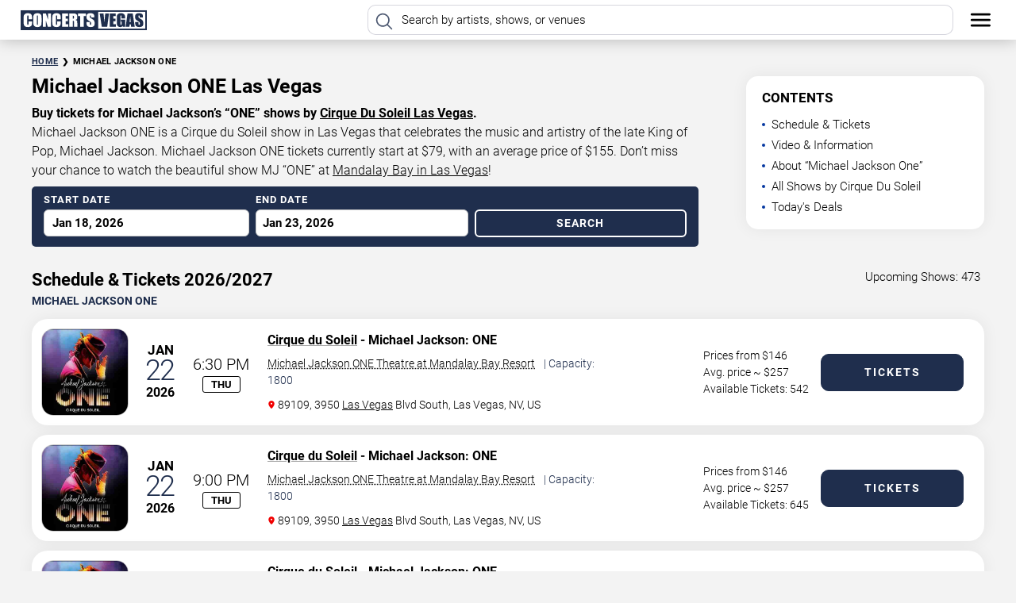

--- FILE ---
content_type: text/html; charset=UTF-8
request_url: https://concerts.vegas/cirque-du-soleil-tickets/michael-jackson-one/
body_size: 53936
content:
<!doctype html>

<html lang="en-US">

<head>

    <meta charset="UTF-8">

    <meta name="viewport" content="width=device-width, initial-scale=1.0, maximum-scale=5.0">

    <link rel="preload" href="https://concerts.vegas/wp-content/themes/iwebi-performers-combine/fonts/Roboto-Bold.woff2" as="font" type="font/woff2" crossorigin>
    <link rel="preload" href="https://concerts.vegas/wp-content/themes/iwebi-performers-combine/fonts/Roboto-Light.woff2" as="font" type="font/woff2" crossorigin>

    <meta name='robots' content='index, follow, max-image-preview:large, max-snippet:-1, max-video-preview:-1' />

	<!-- This site is optimized with the Yoast SEO plugin v26.6 - https://yoast.com/wordpress/plugins/seo/ -->
	<title>Michael Jackson ONE Tickets | Cirque du Soleil Las Vegas</title>
	<meta name="description" content="Get Tickets For Michael Jackson ONE Show By Cirque du Soleil at Mandalay Bay Las Vegas, NV. Currently, tickets start at $79." />
	<link rel="canonical" href="https://concerts.vegas/cirque-du-soleil-tickets/michael-jackson-one/" />
	<meta property="og:locale" content="en_US" />
	<meta property="og:type" content="article" />
	<meta property="og:title" content="Michael Jackson ONE Tickets | Cirque du Soleil Las Vegas" />
	<meta property="og:description" content="Get Tickets For Michael Jackson ONE Show By Cirque du Soleil at Mandalay Bay Las Vegas, NV. Currently, tickets start at $79." />
	<meta property="og:url" content="https://concerts.vegas/cirque-du-soleil-tickets/michael-jackson-one/" />
	<meta property="og:site_name" content="Concerts.Vegas" />
	<meta property="article:publisher" content="https://www.facebook.com/Las-Vegas-Concerts-198436954274376" />
	<meta property="article:modified_time" content="2024-12-23T07:41:30+00:00" />
	<meta property="og:image" content="https://concerts.vegas/wp-content/uploads/2021/11/MJ-One-Show.jpeg" />
	<meta property="og:image:width" content="360" />
	<meta property="og:image:height" content="362" />
	<meta property="og:image:type" content="image/jpeg" />
	<meta name="twitter:card" content="summary_large_image" />
	<!-- / Yoast SEO plugin. -->


    <style>
        .no-events {
            width: 100%;
            padding: 0;
            text-align: center;
            font-weight: 600;
            font-size: 15px;
            color: #ce0302;
        }

        .top-block {
            width: 100%;
            height: fit-content;
            position: relative;
            background-position: center center;
            background-repeat: no-repeat;
            background-size: cover;
            padding: 30px 25px;
            display: flex;
            justify-content: flex-end;
            align-items: center;
            flex-direction: column;
            padding-bottom: 0px;

        }

        .h1-block {
            color: #000;
            width: 96%;
            max-width: 1200px;
            height: fit-content;
        }

        .h1-block>h1 {
            font-size: 27px;
            font-weight: 600;
            text-transform: uppercase;
            margin: 0;
            line-height: 30px;
        }

        .h1-desc-text {
            max-width: 900px;
            font-size: 16px;
            font-weight: 500;
            color: #000;
        }

        .h1-desc-text a {
            color: #000 !important;
        }

        .h1-desc-text>p {
            margin-top: 12px;
        }

        .top-flex {
            display: flex;
            justify-content: space-between;
            width: 100%;
            max-width: 1200px;
            position: relative;
            margin-bottom: 25px;
        }

        .anno-wrapper {
            width: fit-content;
            height: 100%;
            position: relative;
        }

        img.top-pic {
            z-index: 2;
            object-fit: contain;
            height: 100%;
            box-shadow: 0 0 8px #00000060;
            border-radius: 12px;
            position: relative;
        }

        .h1-desc-text p:last-child {
            margin-bottom: 0 !important;
        }

        a.image-link {
            margin-right: 10px;
            color: #fff;
            text-decoration: none;
            position: absolute;
            right: 0;
            top: 0;
            height: 220px;
            padding-top: 4px;
            width: 220px;
        }

        .marquee {
            overflow: hidden;
            width: 100%;
            white-space: nowrap;
            background: #ffffff;
            color: #000;
            padding: 5px 0;
            border-radius: 0 0 12px 12px;
            position: absolute;
            bottom: 0px;
            z-index: 2;
            left: 0;
        }

        div.marquee-content {
            color: red !important;
            text-decoration: none;
            font-size: 15px;
            font-weight: 600;
            width: fit-content;
            /*     animation: marquee 8s linear infinite; */
        }

        @keyframes marquee {
            from {
                transform: translateX(220px);
            }

            to {
                transform: translateX(-100%);
            }
        }

        a.image-link::before {
            content: '';
            position: absolute;
            left: -2px;
            top: 3px;
            width: 100%;
            height: 100%;
            backdrop-filter: blur(5px);
            z-index: 5;
            border-radius: 12px;
            opacity: 0;
            overflow: hidden;
            transition: .3s ease;
            background: #00000057;
        }

        a.image-link:hover::before {
            opacity: 1;
        }

        a.image-link:hover .marquee {
            opacity: 0;
        }

        a.image-link::after {
            content: 'Get Tickets';
            position: absolute;
            left: 50%;
            top: 50%;
            z-index: 6;
            transform: translate(-50%, -50%) scale(0);
            background: #ffffff;
            padding: 8px 18px;
            border-radius: 8px;
            font-weight: 600;
            font-size: 15px;
            text-transform: uppercase;
            transition: .2s ease;
            opacity: 0;
            color: var(--iwb-element-primary-color);
            white-space: nowrap;
        }

        a.image-link:hover::after {
            transform: translate(-50%, -50%) scale(1);
            opacity: 1;
        }

        .top-flex>img {
            width: 170px;
            overflow: hidden;
            border: 1px solid #f00;
            border-radius: 5px;
            margin-right: 15px;
            height: 170px;
        }

        .top-flex>a>img {
            width: 220px;
            overflow: hidden;
            border-radius: 12px;
            margin-right: 15px;
            box-shadow: 0 0 8px #000000b6;
        }

        .top-flex>div {
            width: calc(100% - 350px);
        }

        .month-link:nth-child(4n) {
            border-right: 0;
        }

        .months-wrap {
            width: 330px !important;
            padding: 6px 15px;
            border-radius: 16px;
            height: 230px;
            padding-top: 0px;
        }

        .months-title {
            color: #fff;
            text-transform: uppercase;
            margin: 0;
            margin-bottom: 9px;
            font-weight: 600;
            text-align: center;
            font-size: 18px;
            margin-top: 2px;
            background: var(--iwb-element-primary-color);
            border-radius: 8px;
            padding: 3px 0;
            box-shadow: 0 0 2px 0px var(--iwb-element-primary-color);
        }

        .month-link:nth-child(9),
        .month-link:nth-child(10),
        .month-link:nth-child(11),
        .month-link:nth-child(12) {
            border-bottom: 0;
        }

        .anchors {
            width: 300px !important;
            max-width: 1200px;
            margin: 0;
            display: flex;
            flex-wrap: wrap;
            justify-content: space-between;
            height: 180px;
            align-self: flex-end;
            background: transparent;
            border-radius: 10px;
        }

        .month-link {
            color: var(--iwb-element-primary-color) !important;
            margin-right: 0px;
            padding: 9px;
            font-weight: 600;
            font-size: 14px;
            text-transform: uppercase;
            cursor: pointer;
            position: relative;
            text-decoration: none;
            transition: .2s ease;
            text-align: center;
            width: 66px;
            height: 50px;
            display: flex;
            align-items: center;
            justify-content: center;
            box-shadow: 2px 2px 4px 0px var(--iwb-element-primary-color);
            border-radius: 6px;
        }

        .month-link:hover {
            background: var(--iwb-element-primary-color);
            color: #fff !important;
        }

        span.month-link.active-month {
            color: #fff !important;
            background: var(--iwb-element-primary-color) !important;
        }

        .filter-block {
            display: flex;
            justify-content: left;
            width: 100%;
            max-width: 1200px;
            margin: 20px 0;
            margin-bottom: 15px;
        }

        input#search {
            height: 40px;
            padding: 5px 15px;
            border-radius: 5px;
            box-shadow: none;
            border: none;
            outline: none;
            font-weight: 400;
            color: #000;
            font-size: 13px;
            width: 100%;
        }

        .filter-text {
            margin-right: 15px;
            position: relative;
            flex: 1 0 auto;
            width: 18%;
        }

        .filter-text:first-child {
            width: 26%;
        }

        .venue-value,
        .start-date-value,
        .end-date-value {
            height: 100%;
            background: #fff;
            border-radius: 5px;
            padding: 5px 15px;
            line-height: 33px;
            text-align: left;
            height: 40px;
            font-weight: 400;
            color: #000000a1;
            font-size: 12px;
            cursor: pointer;
            overflow: hidden;
            width: 100%;
        }

        .start-date-value,
        .end-date-value {
            width: 100%;
        }

        .search-button {
            color: #fff;
            font-weight: 400;
            font-size: 14px;
            height: 40px;
            line-height: 34px;
            background: #f00;
            padding: 3px 0px;
            border-radius: 5px;
            cursor: pointer;
            margin-right: 13px;
            width: 12%;
            text-align: center;
        }

        .venues {
            position: absolute;
            background: #fff;
            z-index: 1;
            top: calc(100% + 10px);
            left: 0;
            max-height: 300px;
            overflow-y: scroll;
            overflow-x: hidden;
            width: 300px;
            max-width: 300px;
            transition: .3s ease;
        }

        .venues>div {
            padding: 3px 15px;
            font-size: 13px;
            cursor: pointer;
            color: #000;
        }

        .venues>div:hover {
            background: #ff000040;
        }

        .calendar {
            position: absolute;
            background: #fff;
            z-index: 1;
            top: calc(100% + 10px);
            left: 0;
            max-height: 300px;
            width: 300px;
            transition: .3s ease;
        }

        /* end calendar */
        .c-block {
            width: 100%;
            max-width: 300px;
            text-align: center;
            cursor: default;
            text-transform: uppercase;
            font-size: 13px;
            padding: 14px 0;
        }

        .y-row {
            border-top: 1px solid #E6E6E6;
            border-right: 1px solid #E6E6E6;
            width: 91%;
            position: relative;
            cursor: default;
            font-weight: 600;
            margin: auto;
            border-left: 1px solid #E6E6E6;
        }

        .y-row>div {
            margin: auto;
            cursor: default;
        }

        .mon-row {
            border-top: 1px solid #E6E6E6;
            border-bottom: 1px solid #E6E6E6;
            border-right: 1px solid #E6E6E6;
            width: 91%;
            position: relative;
            cursor: default;
            font-weight: 600;
            margin: auto;
            border-left: 1px solid #E6E6E6;
        }

        .mon-row>div {
            margin: auto;
            cursor: default;
        }

        .c-row {
            display: flex;
            flex-wrap: wrap;
            min-height: 30px;
            line-height: 30px;
            justify-content: center;
        }

        .c-days-names>div {
            width: 13%;
            height: 30px;
            border-right: 1px solid #E6E6E6;
            border-bottom: 1px solid #E6E6E6;
            cursor: pointer;
            font-weight: 600;
        }

        .c-days>div,
        .day-c,
        .disabled-day {
            width: 13%;
            height: 30px;
            border-right: 1px solid #E6E6E6;
            border-bottom: 1px solid #E6E6E6;
            cursor: pointer;
            color: #000;
            font-weight: 600;
        }

        .disabled-day {
            color: #999 !important;
        }

        .day-c:hover {
            color: red;
        }

        .c-days>div:nth-child(7n + 1),
        .c-days-names>div:nth-child(7n + 1) {
            border-left: 1px solid #E6E6E6;
        }

        .prev {
            position: absolute;
            border: 8px solid #f00;
            border-left: 8px solid #f000;
            border-top: 5px solid #f000;
            border-bottom: 5px solid #f000;
            top: 50%;
            transform: translateY(-50%);
            left: 5px;
            cursor: pointer;
        }

        .next {
            position: absolute;
            border: 8px solid #f00;
            border-right: 8px solid #f000;
            border-top: 5px solid #f000;
            border-bottom: 5px solid #f000;
            top: 50%;
            transform: translateY(-50%);
            right: 5px;
            cursor: pointer;
        }

        .selected-date {
            font-weight: 600 !important;
            background: red !important;
            color: #fff !important;
        }

        /* end calendar css */
        .results {
            background: #fff;
            position: absolute;
            z-index: 5;
            top: calc(100% + 12px);
            width: 100%;
            left: 0;
            border-radius: 2px;
            overflow-y: scroll;
            max-height: 300px;
        }

        .results>div {
            padding: 7px 12px;
            font-size: 15px;
            cursor: pointer;
            color: #000;
        }

        .results>div:hover {
            color: red;
        }

        .s-anc {
            display: flex;
            width: 100%;
            max-width: 1250px;
            padding: 0 25px;
        }

        .anc,
        .anc-link {
            position: relative;
            padding: 0px 15px;
            height: 38px;
            padding-left: 40px;
            line-height: 40px;
            color: #000 !important;
            transition: .3s ease;
            font-size: 15px;
            cursor: pointer;
            font-weight: 500;
            background: #fff;
            border-radius: 5px;
            margin-right: 10px;
            margin-bottom: 10px;
            width: 16%;
            display: -webkit-inline-box;
            overflow: hidden;
            -webkit-line-clamp: 1;
            -webkit-box-orient: vertical;
            text-decoration: none;
            box-shadow: 0 0 20px 0px var(--iwb-element-primary-color-shadow);
        }

        .anc:hover,
        .anc-link:hover {
            box-shadow: 0 0 4px 0px var(--iwb-element-primary-color);
        }


        .anc>img,
        .anc-link>img,
        .anc-link>svg,
        .anc>svg {
            position: absolute;
            left: 4px;
            top: 50%;
            transform: translateY(-50%);
        }

        .s-anc path {
            stroke-width: 1.5px;
            stroke: var(--iwb-element-primary-color);
        }

        @media(max-width: 1050px) {
            .top-flex>img {
                display: none;
            }

            .top-flex>a>img {
                display: none;
            }

            .months-wrap {
                align-self: center;
            }
        }

        @media (max-width:960px) {
            .h1-block {
                width: 100% !important;
            }

            a.image-link {
                display: none;
            }

            .anchors {
                flex-wrap: wrap;
            }

            .months-wrap {
                display: none;
            }

            .month-link {
                width: 14%;
                margin-bottom: 10px;
                flex: 1 0 auto;
            }

            .top-flex>div {
                width: 100%;
            }
        }

        @media (max-width:1025px) {
            .s-anc {
                flex-wrap: wrap;
            }

            .anc,
            .anc-link {
                width: 32.2%;
                margin: auto;
                margin-left: 0;
                margin-bottom: 10px;
            }
        }

        @media (max-width:768px) {
            .filter-block {
                flex-wrap: wrap;
            }

            .filter-text:first-child {
                width: 45%;
            }

            .filter-text {
                width: 30%;
                margin-bottom: 15px;
            }

            .top-flex {
                flex-direction: column;
            }

            .top-flex>div {
                width: 100%;
            }
        }

        @media (max-width:650px) {
            .s-anc {
                display: none;
            }

            .s-anc>*:last-child {
                margin-bottom: 0;
            }

            .top-flex {
                margin-bottom: 0;
            }

            .filter-block {
                flex-wrap: wrap;
            }

            .filter-text:first-child {
                width: 100%;
            }

            .filter-text {
                width: 100%;
                margin-bottom: 25px;
                height: 50px;
                line-height: 46px;
            }

            .search-button {
                width: 100%;
                margin: 0;
                margin-bottom: 25px;
                height: 50px;
                line-height: 46px;
            }

            input#search {
                height: 100%;
            }

            .venue-value,
            .start-date-value,
            .end-date-value {
                height: 100%;
                line-height: 40px;
            }
        }

        @media (max-width:500px) {

            .anc,
            .anc-link {
                width: 100%;
                height: 42px;
            }

            .h1-block>h1 {
                font-size: 28px !important;
                line-height: 32px;
            }

            .h1-desc-text {
                font-size: 16px;
            }

            .month-link {
                display: none;
            }
        }

        .results {

            background: #fff;

            position: absolute;

            z-index: 5;

            top: calc(100% + 12px);

            width: 100%;

            left: 0;

            border-radius: 2px;

            overflow-y: scroll;

            max-height: 300px;

        }



        .results>div {

            padding: 3px 7px;
            font-size: 13px;
            cursor: pointer;
            color: #000;

        }



        .results>div:hover {

            color: red;

        }

        .clean-date,
        .clean-venues {
            color: red;
            position: absolute;
            top: calc(50% - 10px);
            right: 10px;
            font-size: 24px;
            line-height: 24px;
            transition: .3s ease;
            transform: scale(0);
            opacity: 0;
            cursor: pointer;
        }

        .sdate {
            transform: scale(1);
            opacity: 1;
        }

        input#venuesearch {
            height: 100%;
            background: #fff;
            border-radius: 5px;
            padding: 5px 15px;
            line-height: 33px;
            text-align: left;
            height: 40px;
            font-weight: 400;
            color: #000000a1;
            font-size: 12px;
            cursor: pointer;
            overflow: hidden;
            width: 100%;
            position: absolute;
            top: 0;
            left: 0;
            font-family: 'Montserrat', sans-serif;
            display: none;
        }

        @media(max-width:650px) {

            .h2-subtitle {
                display: none;
            }

            input#venuesearch {
                height: 100%;
            }

            .venues {
                width: 100%;
                max-width: 100%;
            }

            .h1-desc-text {
                display: none;
            }

            .h1-block>h1 {
                margin-bottom: 0px;
                text-align: center;
            }

            .anc,
            .anc-link {
                width: 100%;
            }
        }

        span.month-link.active-month {
            background: var(--iwb-element-primary-color) !important;
            color: #fff !important;
        }

    </style>
	<style>
		.section {
			display: flex;
			justify-content: center;
			align-items: center;
			width: 100%;
			flex-direction: column;
		}

		.container {
			display: flex;
			width: 100%;
			max-width: 1250px;
			padding: 10px 25px;
		}

		.performer-carousel-block {
			width: 100%;
		}

		.performer-carousel-block .title-row {
			margin-bottom: 12px;
		}

		.performer-carousel-block .title {
			text-transform: uppercase;
			font-weight: 600;
			font-size: 20px;
			margin: 0;
			margin-bottom: 0px;
		}

		.performer-carousel-block .pc-subtitle {
			text-transform: uppercase;
			font-weight: 600;
			font-size: 14px;
			margin: 0;
			margin-bottom: 0px;
			color: var(--iwb-element-primary-color);
		}

		.performer-carousel {
			display: flex;
			flex-wrap: wrap;
		}

		.performer-carousel .more-card {
			width: 14%;
			margin-top: 45px;
		}

		.performer-carousel .more-card .more-desc * {
			font-weight: 500;
			font-size: 14px;
		}

		.performer-carousel .more-card .more-desc strong {
			font-weight: 600;
		}

		.performer-carousel .more-card .title {
			font-size: 20px;
		}

		.performer-carousel .more-card .more-button {
			color: var(--iwb-element-primary-color);
			text-decoration: none;
			text-transform: uppercase;
			border: 1px solid var(--iwb-element-primary-color);
			padding: 3px 10px;
			font-size: 13px;
			letter-spacing: 1px;
			border-radius: 3px;
			transition: 0.3s ease;
			margin-top: 10px;
			display: block;
			width: -moz-fit-content;
			width: fit-content;
			background: #ffffff;
			font-weight: 600;
			cursor: pointer;
			line-height: 21px;
		}

		.performer-carousel .more-button-mobile-block .more-button {
			color: var(--iwb-element-primary-color);
			text-decoration: none;
			text-transform: uppercase;
			border: 1px solid var(--iwb-element-primary-color);
			padding: 5px 18px;
			font-size: 13px;
			letter-spacing: 1px;
			border-radius: 3px;
			transition: 0.3s ease;
			display: block;
			width: -moz-fit-content;
			width: fit-content;
			background: #ffffff;
			font-weight: 600;
			cursor: pointer;
		}

		.performer-carousel .more-card .more-button:hover {
			color: #ffffff;
			background: var(--iwb-element-primary-color);
		}

		.performer-carousel .more-card .more-button:hover {
			color: #ffffff;
			background: var(--iwb-element-primary-color);
		}

		@media (max-width: 1024px) {
			.performer-carousel .more-card {
				width: 100%;
				margin-top: 0;
				border-bottom: 2px solid var(--iwb-element-primary-color);
			}
		}

		.performer-carousel .carousel-card {
			width: 20%;
			margin-bottom: 25px;
			margin-right: 1.1%;
		}

		.performer-carousel .carousel-card.carousel-card-5th {
			width: calc(94% / 6);
			margin-bottom: 25px;
			margin-right: 1%;
		}

		.performer-carousel .carousel-card.carousel-card-6th {
			width: calc(94% / 6);
			margin-bottom: 25px;
			margin-right: 1%;
		}

		@media (max-width: 1024px) {

			.performer-carousel .carousel-card,
			.performer-carousel .carousel-card.carousel-card-5th {
				width: 24%;
				margin-right: 1.1%;
			}

			.performer-carousel .carousel-card,
			.performer-carousel .carousel-card.carousel-card-6th {
				width: 32%;
				margin-right: 1.1%;
			}

			.performer-carousel .carousel-card.carousel-card-5th:nth-of-type(4n) {
				margin-right: 0;
			}

			.performer-carousel .carousel-card.carousel-card-6th:nth-of-type(4n) {
				margin-right: 1.1%;
			}

			.performer-carousel .carousel-card.carousel-card-6th:nth-of-type(3n) {
				margin-right: 0;
			}
		}

		@media (max-width: 800px) {

			.performer-carousel .carousel-card,
			.performer-carousel .carousel-card.carousel-card-5th,
			.performer-carousel .carousel-card.carousel-card-6th {
				width: 49%;
				margin-right: 0;
			}

			.performer-carousel .carousel-card.carousel-card-6th:nth-of-type(4n) {
				margin-right: 0;
			}

			.performer-carousel .carousel-card:nth-of-type(2n + 1),
			.performer-carousel .carousel-card.carousel-card-5th:nth-of-type(2n + 1),
			.performer-carousel .carousel-card.carousel-card-6th:nth-of-type(2n + 1) {
				margin-right: 2%;
			}
		}

		@media (max-width: 360px) {

			.performer-carousel .carousel-card,
			.performer-carousel .carousel-card.carousel-card-5th {
				width: 100%;
				margin-right: 0;
			}
		}

		.performer-carousel .carousel-card .pc-image-wrapper {
			overflow: hidden;
			border-radius: 8px;
			position: relative;
			background-position: left;
			background-size: 470px;
			box-shadow: 0 0 8px rgba(0, 0, 0, 0.2);
			border: 1px solid #ccc;
			padding-bottom: 100%;
		}

		.performer-carousel .carousel-card .pc-image-wrapper>img {
			display: flex;
			-o-object-fit: cover;
			object-fit: cover;
			-o-object-position: center;
			object-position: center;
			-webkit-backdrop-filter: blur(30px);
			backdrop-filter: blur(30px);
			width: 100%;
			height: auto;
		}

		.performer-carousel .carousel-card .pc-name {
			font-weight: 600;
			font-size: 15px;
			margin-top: 8px;
			text-transform: uppercase;
			display: -webkit-box;
			-webkit-box-orient: vertical;
			-webkit-line-clamp: 1;
			height: 18px;
			overflow: hidden;
		}

		@media (max-width: 640px) {
			.performer-carousel-section {
				display: none!important;
			}
		}
		@media (max-width: 490px) {
			.performer-carousel .carousel-card .pc-name {
				font-size: 14px;
			}

		}

		.performer-carousel .carousel-card .datetime-row {
			font-weight: 600;
			font-size: 14px;
			margin-top: 8px;
			text-transform: uppercase;
			display: flex;
			justify-content: flex-start;
			align-items: center;
			flex-wrap: wrap;
		}

		.performer-carousel .carousel-card .datetime-row span {
			margin-right: 3px;
			text-wrap: nowrap;
		}

		.performer-carousel .carousel-card .datetime-row span:last-child {
			margin-right: 0;
		}

		.performer-carousel .carousel-card .pc-location {
			font-weight: 500;
			font-size: 13px;
			margin-top: 3px;
			display: -webkit-box;
			-webkit-box-orient: vertical;
			-webkit-line-clamp: 1;
			height: 18px;
			overflow: hidden;
		}

		.performer-carousel .carousel-card .pc-location>svg {
			width: 9px;
			height: 10px;
			margin-right: 3px;
		}

		.performer-carousel .carousel-card .pc-date {
			color: var(--iwb-element-primary-color);
		}

		.performer-carousel .carousel-card .pc-time {
			border: 1px solid #000;
			padding: 0px 5px;
			font-size: 13px;
			vertical-align: text-top;
			display: inline-block;
			border-radius: 3px;
			margin-right: 4px;
			line-height: 15px;
		}

		.performer-carousel a.pc-button {
			color: #fff;
			text-decoration: none;
			text-transform: uppercase;
			border: 1px solid var(--iwb-element-primary-color);
			padding: 3px 20px;
			font-size: 13px;
			letter-spacing: 1px;
			border-radius: 3px;
			transition: 0.3s ease;
			margin-top: 10px;
			display: block;
			width: -moz-fit-content;
			width: fit-content;
			background: var(--iwb-element-primary-color);
			font-weight: 600;
		}

		.performer-carousel a.pc-button:hover {
			background: #fff;
			color: var(--iwb-element-primary-color);
		}

		.performer-carousel .pc-minprice {
			background: rgba(255, 255, 255, 0);
			color: var(--iwb-element-primary-color);
			font-weight: 600;
			font-size: 13px;
			padding: 0px 6px;
			border-radius: 3px;
			text-transform: lowercase;
			display: inline-block;
			border: 1px solid;
			line-height: 15px;
		}

		@media (max-width: 490px) {
			.performer-carousel .pc-minprice {
				display: block !important;
				width: -moz-fit-content;
				width: fit-content;
				margin-top: 5px;
			}
		}

		.performer-carousel .pc-minvipprice {
			position: absolute;
			z-index: 5;
			bottom: 3px;
			right: 3px;
			background: #ce0302;
			color: #fff;
			font-weight: 600;
			font-size: 12px;
			padding: 2px 6px;
			border-radius: 3px;
			text-transform: uppercase;
			margin-left: 4px;
		}
	</style>
    <style>
        .wrapper {
            background: #f3f3f3;
            padding: 10px 25px;
            position: relative;
            padding-top: 0px;
        }

        .h2-subtitle {
            color: var(--iwb-element-primary-color);
            text-transform: uppercase;
            font-size: 14px;
            font-weight: 600;
            width: 100%;
        }

        .tickets-block {
            width: 100%;
            max-width: 1200px;
            margin: auto;
        }

        .h2-block {
            display: flex;
            flex-wrap: wrap;
            justify-content: space-between;
            align-items: flex-end;
            padding: 0;
            margin: 0;
        }

        .from-price {
            margin-left: auto;
            font-size: 14px;
            font-weight: 500;
            margin-right: 15px !important;
        }

        .week {
            text-transform: uppercase;
            font-size: 13px;
            font-weight: 600;
            border: 1px solid;
            text-align: center;
            width: fit-content;
            padding: 0px 10px;
            margin: auto;
        }

        .time {
            text-align: center;
        }

        .upcoming {
            color: #000;
            font-size: 15px;
            line-height: 40px;
            margin-right: 5px;
        }

        .h2-block>h1,
        .h2-block>h2,
        .h2-block>h3,
        .h2-block>h4,
        .h2-block>h5,
        .h2-block>h6 {
            color: #000;
            font-size: 22px;
            margin: 0;
            margin-right: auto;
        }

        .dates-list {
            margin: 20px 0;
            width: 100%;
            padding: 0;
            color: #000;
            font-weight: 600;
        }

        .date-row {
            display: flex;
            width: 100%;
            align-items: center;
            padding: 12px;
            transition: .3s ease;
            background: #fff;
            box-shadow: 0 0 20px #00000010;
            border-radius: 20px;
            margin-top: 12px;
            padding-right: 26px;
        }

        .date-zone {
            display: flex;
            flex-direction: column;
            justify-content: center;
            align-items: center;
            width: 110px;
            min-width: 110px;
            height: 110px;
            margin-right: 16px;
            background: #e4e4e4;
            color: #000;
            border-radius: 7px;
        }

        .date-zone .d-month {
            font-size: 20px;
            font-weight: 600;
            text-transform: uppercase;
            line-height: 19px;
        }

        .date-zone .d-day {
            font-size: 37px;
            font-weight: 600;
            margin-left: -2px;
            color: #000;
            letter-spacing: -2px;
            line-height: 34px;
        }

        .date-zone .d-year {
            font-size: 16px;
            line-height: 21px;
            font-weight: 600;
        }

        @media (max-width: 960px) {
            .date-zone {
                position: absolute;
                top: 12px;
                left: 12px;
                width: 130px;
                height: 130px;
                justify-content: start;
                padding: 15px;
            }

            .time-performer {
                position: absolute;
                left: 78px;
                top: 108px;
                transform: translateX(-50%);
                margin: 0 !important;
                width: 90px;
                text-align: center;
                justify-content: center;
            }

            .time.time-performer {
                font-weight: 600;
            }
        }

        @media (max-width: 550px) {
            .venue.venue-performer {
                padding-left: 0;
            }

            .location.location-performer.is-mobile {
                display: block;
                font-size: 12px;
                margin-top: 6px;
                display: -webkit-box;
                -webkit-line-clamp: 1;
                -webkit-box-orient: vertical;
                height: 15px;
                overflow: hidden;
            }

            .date-zone {
                position: static;
                width: 90px;
                min-width: 90px;
                height: 90px;
                justify-content: center;
                padding: 4px;
                border: none;
                text-align: center;
                font-weight: 600 !important;
                text-transform: uppercase;
                line-height: 1;
            }

            .time-performer {
                transform: translateX(0);
                top: auto;
                bottom: 14px;
                left: 190px;
                position: absolute;
                bottom: 12px;
                left: 175px;
                border: 1px solid #000;
                padding: 0px 10px;
                font-size: 15px !important;
                font-weight: 500;
                color: #000;
            }
        }

        .date {
            text-align: center;
            font-weight: 600;
            text-transform: uppercase;
            line-height: 1;
        }

        .day {
            font-size: 36px;
            font-weight: 500;
            margin-left: -2px;
            color: var(--iwb-element-primary-color);
            letter-spacing: -2px;
            line-height: 34px;

        }

        .month {
            font-weight: 600;
            font-size: 17px;
            color: #000;
        }

        .year {
            font-size: 16px;
            line-height: 21px;
        }

        .time {
            font-size: 20px;
            min-width: fit-content;
            font-weight: 500;
        }

        .date-row>a {
            color: #fff !important;
            background: var(--iwb-element-primary-color);
            text-decoration: none;
            padding: 12px;
            border-radius: 10px;
            display: block;
            min-width: 180px;
            text-transform: uppercase;
            transition: .3s ease;
            text-align: center;
            font-size: 14px;
            font-weight: 600;
            letter-spacing: 2px;
            border: 1px solid var(--iwb-element-primary-color);
        }

        .date-row>a:hover {
            color: var(--iwb-element-primary-color) !important;
            background: #fff;
            border: 1px solid var(--iwb-element-primary-color);
        }

        .date-desc {
            font-weight: 400;
            font-size: 14px;
            color: #000000 !important;
            margin-top: 7px;
        }

        .venue>a {
            color: #fff;
        }

        .date-row>div {
            margin-right: 16px;
            max-width: 430px;
        }

        span.location {
            display: block;
            font-size: 14px;
            color: #000;
            margin-top: 10px;
            font-weight: 300;
        }

        .location>img {
            width: 10px;
        }

        .sched-anc {
            position: absolute;
            top: -50px;
        }

        .ldm {
            color: var(--iwb-element-primary-color);
            width: fit-content;
            margin: 0px auto;
            background: #f000;
            padding: 12px 50px;
            border-radius: 10px;
            cursor: pointer;
            position: relative;
            text-transform: uppercase;
            letter-spacing: 1px;
            transition: .3s ease;
            border: 1px solid var(--iwb-element-primary-color);
            font-weight: 600;
            font-size: 15px;
        }

        .ldm:hover {
            color: #000 !important;
            background: var(--iwb-element-primary-color);
            border: 1px solid var(--iwb-element-primary-color);
        }

        span.load-anim {
            opacity: 0;
            position: absolute;
            width: 20px;
            height: 20px;
            border: 2px dotted #fff;
            border-radius: 20px;
            left: calc(50% - 10px);
            top: calc(50% - 10px);
            animation: 3s loading linear infinite;
            transition: .3s ease;
        }

        .gsb-show-more {
            transition: all 0.3s ease;
            display: flex;
            flex-direction: column;
            color: #0437a0;
            text-align: center;
            text-decoration: none;
            margin: 20px auto 0;
            min-width: 200px;
            min-height: 55px;
            padding: 0px 50px 20px;
            border-radius: 5px;
            cursor: pointer;
            position: relative;
            font-size: 14px;
            text-transform: uppercase;
            letter-spacing: 1px;
        }

        .gsb-show-more svg path {
            transition: all 0.3s ease;
            fill: #0437a0;
            stroke: #0437a0;
            stroke-width: 20;
        }

        .gsb-show-more:hover {
            padding: 5px 50px 15px;
            opacity: 0.9;
        }

        .gsb-loading {
            transition: all 0.3s ease;
            opacity: 1;
            position: absolute;
            width: 20px;
            height: 20px;
            border: 2px dotted #777;
            border-radius: 20px;
            left: calc(50% - 10px);
            top: calc(50% - 10px);
            animation: 3s loading linear infinite;
        }

        .gsb-textnode {
            font-weight: 600;
        }

        .img-wrp {
            position: relative;
        }

        span.img-wrp::after {
            content: 'Meet & Greet';
            position: absolute;
            left: 0;
            bottom: 0;
            background: #f00;
            width: 100%;
            text-align: center;
            color: #fff;
            text-transform: uppercase;
            font-size: 12px;
            padding: 1px 0px;
        }

        .date-row>img,
        .date-row>span.img-wrp {
            display: flex;
            width: 110px;
            height: 110px;
            object-fit: cover;
            object-position: center;
            overflow: hidden;
            margin-right: 22px;
            min-width: 70px;
            border-radius: 15px;
            border: 1px solid #ccc;
        }

        @keyframes loading {
            0% {
                transform: rotate(0deg);
            }

            100% {
                transform: rotate(360deg);
            }
        }

        a.ldm-link {
            color: var(--iwb-element-primary-color);
            width: fit-content;
            margin: 0px auto;
            background: #f000;
            padding: 12px 50px;
            border-radius: 5px;
            cursor: pointer;
            position: relative;
            text-transform: uppercase;
            letter-spacing: 1px;
            transition: .3s ease;
            border: 1px solid var(--iwb-element-primary-color);
            text-decoration: none;
            display: block;
        }

        a.ldm-link:hover {
            background: var(--iwb-element-primary-color);
            color: #fff;
        }

        .week {
            border-radius: 3px;
        }

        @media(max-width:960px) {
            .h2-block {
                flex-wrap: wrap;
            }

            .h2-block>h1,
            .h2-block>h2,
            .h2-block>h3,
            .h2-block>h4,
            .h2-block>h5,
            .h2-block>h6 {
                width: 100%;
            }

            .fltr-btn {
                margin-left: 0 !important;
            }

            .week {
                display: none;
            }

            .from-price {
                display: none;
            }

            .h2-block {
                padding: 0;
                margin-bottom: 15px;
            }

            .date-row {
                flex-direction: column;
                align-items: flex-start;
                position: relative;
                padding-left: 125px;
            }

            .date-desc {
                color: #000;
            }

            .date-desc a {
                color: #000 !important;
            }

            .day {
                display: flex;
                font-size: 16px !important;
                letter-spacing: 0;
                line-height: 1;
            }

            .month {
                display: flex;
                font-size: 16px !important;
                color: var(--iwb-element-primary-color);
            }

            .year {
                display: flex;
                font-size: 16px !important;

                line-height: 15px;

            }

            .date {
                display: inline-flex;
                font-size: 16px !important;
                margin: 0 !important;
            }

            .time {
                display: inline-flex;
                font-size: 16px !important;
                color: #000;
                border: 1px solid #000;
                border-radius: 3px;
                padding: 0 5px;
            }

            .date-row>img,
            .date-row>span.img-wrp {
                position: absolute;
                left: 0px;
                top: 0;
                border-radius: 0;
                width: 172px;
                height: 100%;
                object-fit: cover;
                object-position: center;
                margin-left: 0;
                background: #000;
            }

            .date-row {
                display: block;
                padding: 12px 0;
                padding-left: 188px;
                border: none;
                margin-bottom: 30px;
                background: #fff;
                overflow: hidden;
                min-height: 152px;
                border-radius: 10px;
                color: #000 !important;
            }

            .date-row>a {
                width: fit-content;
                padding: 7px 25px;
                font-size: 15px;
                margin: 0;
            }

            .date>div {
                margin: 0 3px;
                margin-bottom: 10px;
            }

            .venue {
                margin-bottom: 12px;
                color: #000;
                font-size: 18px;
                font-weight: 600;
                width: 100%;
            }

            .venue>a {
                color: #000 !important;
            }

            span.location {
                color: #000;
            }

            .dates-list {
                margin: 35px 0;
                width: 100%;
                padding: 0;
                color: #000;
            }
        }

        @media(max-width:724px) {
            .tickets-block:not(.tcks) {
                padding: 0 !important;
            }

            div#city-filter {
                margin: 10px 0 !important;
            }

            input#city-search-inp {
                width: 100% !important;
            }

            .fltr-btn {
                margin-left: 0 !important;
            }
        }

        @media(max-width:550px) {

            .h2-block>* {
                text-align: center;
                width: 100%;
                margin-left: auto;
                margin-right: auto;
            }

            .h2-block>h2 {
                text-align: left;
                margin-bottom: 10px;
            }

            .date-row>img,
            .date-row>span.img-wrp {
                display: none;
            }

            li.date-row>.time {
                position: absolute;
                bottom: 12px;
                left: 175px;
                border: 1px solid #000;
                padding: 0px 10px;
                font-size: 15px !important;
                font-weight: 500;
                color: #000;
            }


            .time {
                text-align: center;
                display: block;
                font-weight: 500;
                font-size: 19px !important;
                padding: 0;
            }

            .date-row>a {
                position: absolute;
                right: 0px;
                left: auto;
                top: 0;
                padding: 6px 0;
                width: 50px;
                min-width: auto;
                opacity: 1;
                height: 100%;
                background: #ffffff !important;
                border: none;
                font-weight: 600;
                letter-spacing: 1px;
                overflow: hidden;
                display: block;
                color: #ffffff !important;
            }

            .venue {
                text-align: left;
                margin-bottom: 30px !important;
                width: calc(100% - 102px);
                padding-left: 15px;
            }

            .venue>div:first-child {
                color: #000 !important;
                font-size: 16px;
                font-weight: 600;
                overflow: hidden;
                max-height: 36px;
                line-height: 18px;
            }

            .venue>div:first-child a {
                color: #000;
            }

            .date-desc {
                margin: 0;
                color: #000 !important;
                font-weight: 400;
                font-size: 14px;
                margin-top: 3px;
            }

            .date-desc a {
                color: #000 !important;
                text-decoration: underline 1px dotted !important;
                display: -webkit-box;
                -webkit-line-clamp: 1;
                -webkit-box-orient: vertical;
                height: 20px;
                overflow: hidden;
            }

            span.location {
                font-weight: 400;
                font-size: 12px;
                margin-top: 3px;
                display: -webkit-box;
                -webkit-line-clamp: 1;
                -webkit-box-orient: vertical;
                height: 15px;
                overflow: hidden;
            }

            li.date-row {
                margin-bottom: 7px;
                padding: 12px;
                display: flex;
                flex-direction: row;
                min-height: 0px;
                padding-right: 50px;
            }

            .date-row>img,
            .date-row>span.img-wrp {
                display: none;
            }

            .date-row>a::after {
                content: '❯';
                position: absolute;
                color: var(--iwb-element-primary-color);
                font-size: 25px;
                width: 100%;
                left: 0;
                top: calc(50% - 20px);
                height: 38px;
                text-align: center;
            }

            .month {
                text-align: center;
                width: 100%;
                color: #000;
                font-weight: 600;
                margin-bottom: 0 !important;
                text-transform: uppercase;
                display: block;
                margin-left: 0 !important;
                font-size: 20px !important;
            }

            .day {
                display: block;
                width: 100%;
                text-align: center;
                color: #000;
                font-weight: 600;
                margin-bottom: 0px !important;
                margin-left: 0 !important;
                font-size: 33px !important;
                line-height: 30px;
            }

            .year {
                text-align: center;
                width: 100%;
                display: block;
                font-weight: 400;
                font-size: 16px !important;
                margin: 0 !important;
            }

            .week {
                bottom: 12px;
                display: block;
                font-weight: 400;
                text-transform: uppercase;
                font-size: 15px;
                text-align: center;
                border: 1px solid #000;
                color: #000;
                background: #fff;
                line-height: 16px;
                position: absolute;
                left: 113px;
                margin: 0 !important;
                padding: 3px 0px;
                width: 57px;
                letter-spacing: 0px;
            }

            .date {
                display: block;
                align-self: center;
                padding: 10px;
                border: none;
                width: 90px;
                height: 90px;
                background: #00000017;
                border-radius: 5px;
            }
        }

        @media(max-width:350px) {

            span.location {
                display: none;
            }

        }

        .date-row-gen {
            display: flex;
            color: var(--iwb-element-primary-color);
            text-transform: uppercase;
            font-weight: 600;
            font-size: 15px;
            margin: auto;
            margin-top: 20px;
            cursor: default;
            width: calc(100% - 90px);
        }

        span.location>a {
            text-decoration: underline dotted 1px #000;
            color: #000 !important;
        }

        .date-row-gen>div {
            min-width: 110px;
        }

        ul.dates-list {
            margin-top: 0;
        }

        .date-desc>a {
            color: #000 !important;
            text-decoration: underline dotted;
        }

        .ldm {
            color: var(--iwb-element-primary-color);
            width: fit-content;
            margin: 0px auto;
            background: #fff;
            padding: 12px 50px;
            border-radius: 5px;
            cursor: pointer;
            position: relative;
            text-transform: uppercase;
            letter-spacing: 1px;
            transition: .3s ease;
            border: 1px solid var(--iwb-element-primary-color);
        }

        .ldm:hover {
            color: #fff !important;
            background: var(--iwb-element-primary-color);
        }

        .time {
            width: 85px;
        }

        @media (max-width:960px) {
            span.addr-row {
                display: none;
            }

            .time {
                width: auto;
            }

            .date-row-gen {
                display: none;
            }

            span.location>a {
                text-decoration: underline dotted 1px #000;
                color: #000 !important;
            }
        }

        @media(max-width:700px) {
            .h2-block>h2 {
                font-size: 18px;
            }
        }

        @media(max-width:550px) {
            .date-desc>a {
                color: #000 !important;
                text-decoration: underline dotted;
            }

            .date-row>a:hover {
                color: #fff !important;
                background: #00cccd;
            }
        }

        @media(max-width:500px) {
            .h2-block>h2 {
                font-size: 18px;
                line-height: 26px;
            }

            .venue {
                font-size: 20px !important;
            }
        }

        .tickets-block * {
            user-select: none;
        }

        .loader-anim {
            position: fixed;
            left: calc(50% - 80px);
            top: 35%;
            background: var(--iwb-element-primary-color);
            z-index: 999999999999;
            width: 160px;
            height: 160px;
            border-radius: 20px;
            display: flex;
            justify-content: center;
            align-items: center;
            transition: .2s ease;
            transform: scale(1);
            box-shadow: 0px 0px 8px 0px #00000040;
        }

        .hidden-loader {
            transform: scale(0);
        }

        .loader-anim>svg {
            transform: scale(1.2);
        }

        .fltr-btn {
            color: #000000;
            border-radius: 7px;
            padding: 4px 10px;
            font-size: 13px;
            margin-right: 15px;
            margin-bottom: 4px;
            background: #fff;
            cursor: pointer;
            transition: .3s ease;
            font-weight: 600;
            width: 220px;
            border: 2px solid var(--iwb-element-primary-color);
            position: relative;
        }

        .fltr-btn::after {
            content: '';
            position: absolute;
            right: 10px;
            top: 9px;
            width: 8px;
            height: 8px;
            border-left: 2px solid var(--iwb-element-primary-color);
            border-bottom: 2px solid var(--iwb-element-primary-color);
            transform: rotate(315deg);
        }

        .calendars-w,
        .calendars-w-v {
            position: absolute;
            width: 550px;
            top: calc(100% + 15px);
            background: #ffffff66;
            right: 0%;
            transition: .2s cubic-bezier(0.18, 0.89, 0.32, 1.28);
            border-radius: 10px;
            opacity: 0;
            transform: scale(0);
            padding: 4px 10px;
            font-weight: 500;
            font-size: 13px;
            letter-spacing: 1px;
            text-transform: uppercase;
            z-index: 50;
            backdrop-filter: blur(40px);
            -webkit-backdrop-filter: blur(40px);
            box-shadow: 0 0 20px #00000073;
        }

        .calendars-w-v {
            left: 0%;
            right: auto;
        }

        .fltr-opened~.calendars-w,
        .fltr-opened~.calendars-w-v {
            opacity: 1;
            transform: scale(1);
        }

        div#calendars,
        div#calendars-v {
            color: #000;
            padding: 10px;
            width: 100%;
            height: 100%;
        }

        .calendar-header {
            display: flex;
            justify-content: space-between;
            padding: 5px 0;
        }

        .calendar-body {
            display: flex;
            justify-content: space-between;
        }

        .control-prev {
            position: absolute;
            border-left: 2px solid var(--iwb-element-primary-color);
            border-bottom: 2px solid var(--iwb-element-primary-color);
            width: 10px;
            height: 10px;
            transform: rotate(45deg);
            top: 26px;
            left: 26px;
            cursor: pointer;
        }

        .control-next {
            position: absolute;
            border-left: 2px solid var(--iwb-element-primary-color);
            border-bottom: 2px solid var(--iwb-element-primary-color);
            width: 10px;
            height: 10px;
            transform: rotate(-135deg);
            top: 26px;
            right: 26px;
            cursor: pointer;
        }

        .calendar-head {
            width: 245px;
            text-align: center;
            font-weight: 600;
            letter-spacing: 0;
            text-transform: none;
            font-size: 17px;
        }

        .calendar-first,
        .calendar-second {
            display: flex;
            flex-wrap: wrap;
            width: 245px;
            align-content: baseline;
        }

        .calendar-first>div,
        .calendar-second>div {
            font-size: 11px;
            width: 35px;
            height: 35px;
            text-align: center;
            line-height: 33px;
            font-weight: 600;
            letter-spacing: 0px;
        }

        .dn {
            color: white;
            background: var(--iwb-element-primary-color);
            line-height: 33px !important;
            height: 32px !important;
        }

        .day-char,
        .disabled-day-char {
            font-size: 13px !important;
            font-weight: 600 !important;
            color: #000;
            border-radius: 100%;
            border: 1px solid #ff000000;
        }

        .disabled-day-char {
            color: #a6a6a6;
        }

        .day-char:hover {
            border-radius: 100%;
            border: 1px solid var(--iwb-element-primary-color);
        }

        .dn:first-child {
            border-radius: 0;
        }

        .dn:nth-child(7) {
            border-radius: 0;
        }

        .day-char.char-selected {
            background: var(--iwb-element-primary-color);
            color: #fff;
            border-color: var(--iwb-element-primary-color);
            position: relative;
        }

        .day-char.char-ranged {
            position: relative;
        }

        .day-char.char-ranged::after {
            content: '';
            width: 35px;
            height: 100%;
            position: absolute;
            left: 0;
            z-index: -1;
            background: var(--iwb-element-primary-color-shadow);
        }

        .day-char.sel-1::after {
            content: '';
            width: 20px;
            height: 100%;
            background: var(--iwb-element-primary-color-shadow);
            position: absolute;
            left: 15px;
            z-index: -1;
        }

        .day-char.sel-2::after {
            content: '';
            width: 17px;
            height: 100%;
            background: var(--iwb-element-primary-color-shadow);
            position: absolute;
            left: 0;
            z-index: -1;
        }

        .button-pnl,
        .button-pnl-v {
            display: flex;
            justify-content: flex-end;
            margin-bottom: 6px;
        }

        .clear-fltr,
        .clear-fltr-v {
            color: var(--iwb-element-primary-color);
            border: 1px solid var(--iwb-element-primary-color);
            padding: 5px 20px;
            cursor: pointer;
            border-radius: 3px;
        }

        .reset-fltr,
        .reset-fltr-v {
            color: #f00;
            border: 1px solid #f00;
            padding: 5px 20px;
            cursor: pointer;
            border-radius: 3px;
            margin-right: auto;
        }

        .apply-fltr,
        .apply-fltr-v {
            color: white;
            border: 1px solid var(--iwb-element-primary-color);
            padding: 5px 20px;
            cursor: pointer;
            border-radius: 3px;
            background: var(--iwb-element-primary-color);
            margin-left: 7px;
        }

        @keyframes picked {
            0% {
                transform: scale(1);
            }

            50% {
                transform: scale(.8);
            }

            100% {
                transform: scale(1);
            }
        }

        .day-char.char-selected:not(.sel-1):not(.sel-2) {
            animation: .2s picked linear;
        }

        div#city-filter {
            margin-left: auto;
            margin-right: 6px;
            margin-bottom: 4px;
            position: relative;
            transition: 0.3s ease;
            border-radius: 7px;
            color: #000;
        }

        #city-filter>input::placeholder {
            color: #000;
        }

        input#city-search-inp {
            background: #fff;
            border: 2px solid var(--iwb-element-primary-color);
            border-radius: 7px;
            color: #000000 !important;
            height: 31px;
            width: 170px;
            font-size: 13px;
            padding-right: 10px;
            padding-left: 10px;
            transition: 0.3s ease;
            font-weight: 600;
        }

        input#city-search-inp:focus::-webkit-input-placeholder,
        input#city-search-inp:focus:-ms-input-placeholder,
        input#city-search-inp:focus::-ms-input-placeholder,
        input#city-search-inp:focus::placeholder {
            color: #000000;
        }

        div#cities-list {
            position: absolute;
            background: #fff;
            width: 100%;
            top: calc(100% + 10px);
            border-radius: 8px;
            animation: fadeInCity 0.2s ease;
            display: none;
            z-index: 9999;
            box-shadow: 0 0 8px rgba(0, 0, 0, 0.2196078431);
        }

        .city-row {
            color: #000;
            font-size: 13px;
            padding: 3px 8px;
            border-bottom: 1px dotted #ccc;
            transition: .3s ease;
            cursor: pointer;
        }

        .city-row:last-child {
            border-bottom: 0;
        }

        .city-row:hover {
            color: var(--iwb-element-primary-color);
        }

        @keyframes fadeInCity {
            from {
                opacity: 0;
                transform: scale(0);
            }

            to {
                opacity: 1;
                transform: scale(1);
            }
        }

        span.has-mgt,
        a.has-mgt {
            text-decoration: none;
            background: #fff;
            color: var(--iwb-element-primary-color);
            font-size: 12px;
            text-transform: uppercase;
            padding: 1px 10px;
            vertical-align: text-top;
            font-weight: 600;
            border-radius: 2px;
            position: relative;
            border: 1px solid var(--iwb-element-primary-color);
            display: block;
            width: fit-content;
            margin-top: 5px;

        }

        span.has-mgt::before,
        a.has-mgt::before {
            content: '';
            position: absolute;
            width: 20px;
            height: 100%;
            background: #fff;
            top: 0;
            left: -30px;
            transform: skewX(-20deg);
            opacity: .3;
            animation: mgtLight 2s ease infinite;
        }

        span.has-mgt::after,
        a.has-mgt::after {
            content: attr(data-price);
            position: absolute;
            right: 0;
            transform: translateX(calc(100% + 7px));
            text-transform: none;
        }

        .tickets-avail.remaining {
            font-weight: 600;
            color: #dd2121;
        }

        @keyframes mgtLight {

            0% {
                left: -30px;
            }

            50% {
                left: 150px;
            }

            100% {
                left: 150px;
            }
        }

        .date-desc>.venue-capacity {
            margin-left: 8px;
            color: var(--iwb-element-primary-color);
            font-size: 14px;
        }

        @media(max-width:960px) {

            span.has-mgt::after,
            a.has-mgt::after {
                display: none;
            }

            span.has-mgt,
            a.has-mgt {
                position: absolute;
                top: 7px;
                right: 10px;
                font-size: 13px;
                border-radius: 5px;
                font-weight: 400;
                color: var(--iwb-element-primary-color);
            }

            .venue>div>a {
                color: #000;
            }
        }

        @media(max-width:550px) {
            .date-desc>.venue-capacity {
                margin-left: 0px;
                display: none;
            }

            span.has-mgt,
            a.has-mgt {
                right: 10px;
                font-size: 13px;
                border-radius: 3px;
                font-weight: 400;
                bottom: 12px;
                top: auto;
                right: auto;
                left: 257px;
                padding: 0px 10px;
                color: var(--iwb-element-primary-color) !important;
                text-align: center;
                line-height: 22px;
            }
        }

        @media(max-width:470px) {

            span.has-mgt,
            a.has-mgt {
                border-radius: 3px;
                font-weight: 400;
                padding: 0;
                color: #ff000000;
                overflow: hidden;
                height: 24px;
                width: 42px;
            }

            span.has-mgt::after,
            a.has-mgt::after {
                content: 'VIP';
                color: var(--iwb-element-primary-color);
                position: absolute;
                left: 10px;
                top: 1px;
                font-size: 14px;
            }
        }

        @media(max-width:410px) {

            .week {
                display: none;
            }

            li.date-row>.time {
                left: 112px;
            }

            span.has-mgt,
            a.has-mgt {
                left: 194px;
            }
        }

        @keyframes fadeInCity {
            from {
                opacity: 0;
                transform: scale(0)
            }

            to {
                opacity: 1;
                transform: scale(1)
            }
        }

        .delete-city {
            position: absolute;
            color: var(--iwb-element-primary-color);
            right: 2px;
            top: -2px;
            width: 22px;
            text-align: center;
            font-size: 20px;
            cursor: pointer;
            display: none;
        }

        @media(max-width: 960px) {

            .calendars-w,
            .calendars-w-v {
                position: fixed;
                left: 0;
                top: 0;
                z-index: 99999;
                width: 100%;
                height: 100%;
                padding-top: 70px;
            }

            div#calendars,
            div#calendars-v {
                position: absolute;
                width: 100%;
                height: fit-content;
                left: 0;
                top: 46%;
                transform: translateY(-50%);
            }

            .calendar-body {
                justify-content: space-evenly;
            }

            .calendar-header {
                justify-content: space-evenly;
            }

            .calendar-first,
            .calendar-second {
                width: 350px;
            }

            .calendar-first>div,
            .calendar-second>div {
                width: 50px;
                height: 50px !important;
                line-height: 50px !important;
                font-size: 16px !important;
                /* font-weight: 500!important; */
            }

            .dn {
                background: #fff0;
                color: var(--iwb-element-primary-color);
                font-weight: 600 !important;
            }

            .calendar-head {
                width: 350px;
                font-size: 20px;
            }

            .control-prev,
            .control-next {
                width: 18px;
                height: 18px;
                top: 20px;
                border-width: 3px;
            }

            .day-char.char-ranged::after {
                width: 105%;
            }

            .day-char.sel-1::after {
                left: 50%;
                width: 55%;
            }

            .button-pnl,
            .button-pnl-v {
                position: fixed;
                bottom: 0;
                left: 0;
                width: 100%;
                height: 60px;
                padding: 8px;
                justify-content: center;
                align-items: center;
            }

            .apply-fltr,
            .clear-fltr,
            .reset-fltr,
            .apply-fltr-v,
            .clear-fltr-v,
            .reset-fltr-v {
                padding: 10px 30px;
            }

        }

        @media(max-width: 800px) {

            .calendars-w::before,
            .calendars-w-v::before {
                content: 'Filter By Date';
                position: absolute;
                left: 0;
                top: 20px;
                text-align: center;
                width: 100%;
                height: 60px;
                text-transform: none;
                letter-spacing: 0;
                font-weight: 600;
                font-size: 24px;
                color: #000;
            }

            .calendar-body {
                flex-direction: column;
                align-items: center;

            }

            div.calendar-head {
                width: 350px !important;
                font-size: 20px !important;
                height: 38px !important;
                margin-top: 15px;
                margin-bottom: 5px;
            }

            .calendar-first,
            .calendar-second {
                width: 280px;
                min-height: 380px;
            }

            .control-prev::before,
            .control-next::before {
                content: '';
                width: 400%;
                height: 400%;
                position: absolute;
                left: 0;
                top: 0;
                transform: translate(-40%, -40%);
            }

            .calendar-head {
                width: 280px !important;
            }

            .calendar-first>div,
            .calendar-second>div {
                width: 40px;
                height: 40px !important;
                line-height: 40px !important;
            }
        }

        @media (max-width: 724px) {
            div#city-filter {
                width: 100% !important;
            }

            input#city-search-inp {
                font-size: 14px;
            }

            .delete-city {
                position: absolute;
                color: var(--iwb-element-primary-color);
                right: 7px;
                top: 0px;
                width: 22px;
                text-align: center;
                font-size: 20px;
                cursor: pointer;
                display: none;
            }
        }

        @media(max-width: 600px) {
            div#cities-list {
                box-shadow: 0 0 20px black;
            }

            .city-row {
                padding: 10px 5px;
                font-size: 15px;
            }

            .control-prev,
            .control-next {
                top: 46px;
            }

            .calendar-second {
                display: none;
            }

            .calendar-first,
            .calendar-second {
                width: 315px;
            }

            .calendar-head {
                width: 315px !important;
            }

            .calendar-first>div,
            .calendar-second>div {
                width: 45px;
                height: 45px !important;
                line-height: 45px !important;
            }

            .fltr-btn {
                margin-left: auto;
                margin-right: auto;
            }


        }

        @media(max-width: 550px) {
            span.location {
                display: none;
                padding: 30px 10px;
                padding-top: 0px;
            }

            input#city-search-inp {
                height: 42px;
            }

            input#city-search-inp::placeholder {
                font-size: 15px;
                text-align: center;
                font-weight: 600;
            }

            .delete-city {
                font-size: 24px;
            }

            .fltr-btn {
                margin-left: auto !important;
                margin-right: auto !important;
                width: 100% !important;
                padding: 10px 15px !important;
                font-size: 15px;
                font-weight: 600;
            }

            .fltr-btn::before {
                content: url("[data-uri]");
                position: absolute;
                left: 10px;
                top: 11px;
                width: 16px;
                height: 16px;
            }

            .fltr-btn::after {
                right: 15px;
                top: 15px;
            }

            .date {
                position: absolute;
                display: flex;
                left: 107px;
                width: fit-content;
                height: fit-content;
                background: transparent;
                bottom: 30px;
            }

            .month {
                font-size: 15px !important;
            }

            .day {
                font-size: 15px !important;
                line-height: unset;
            }

            .year {
                font-size: 15px !important;
                font-weight: 600;
            }

            .week {
                left: -60px;
                bottom: -1px;
                width: 56px;
            }

            .date-row>img,
            .date-row>span.img-wrp {
                display: block;
                width: 90px !important;
                height: 90px;
                margin: 0;
                z-index: 1;
                position: relative;
                border-radius: 8px;
            }

            .performer-row span.location {
                padding-top: 0;
                margin-top: -5px;
            }

            .time {
                left: 177px;
            }

            .day::after {
                content: ',';
            }

            span.location {
                display: none;
            }

            .date-desc {
                margin-top: 4px;
                overflow: hidden;
                height: 20px;
            }

            .venue>div:first-child {
                color: #000 !important;
                font-size: 16px;
                font-weight: 600;
                overflow: hidden;
                max-height: 17px;
                line-height: 18px;
            }

            .upcoming {
                display: none;
            }
        }
    </style>
	<style>
		.section {
			display: flex;
			justify-content: center;
			align-items: center;
			width: 100%;
			flex-direction: column;
		}

		.container {
			display: flex;
			width: 100%;
			max-width: 1250px;
			padding: 10px 25px;
		}

		.top-block-section {
			margin-top: 15px;
		}

		.top-block-section a {
			color: #000;
		}

		.top-block-section .container {
			flex-direction: row;
			justify-content: space-between;
			align-items: flex-start;
		}

		.top-block-section.profile-image-block-section .container .image-text-wrapper {
			display: flex;
		}

		.top-block-section.profile-image-block-section .container .image-text-wrapper .image-block .player-name {
			text-align: center;
			font-size: 16px;
			font-weight: 600;
			margin: 15px auto;
		}

		@media (max-width: 1025px) {
			.top-block-section .container {
				flex-direction: column;
			}

			.top-block-section.profile-image-block-section .container .image-text-wrapper {
				width: 100%;
			}

			.top-block-section.profile-image-block-section .container .image-text-wrapper .image-block {
				display: flex;
			}

			.top-block-section.profile-image-block-section .container .image-text-wrapper .text-block {
				display: flex;
			}

			.top-block-section.profile-image-block-section .container .image-text-wrapper .text-block .description {
				display: flex;
				width: 100%;
			}
		}

		@media (max-width: 700px) {
			.top-block-section .container {
				padding: 10px 25px;
				padding-bottom: 0;
			}
		}

		@media (max-width: 550px) {
			.top-block-section .container {
				padding: 10px 25px;
			}

			.top-block-section .container .text-block .description {
				height: 70px;
				overflow: hidden;
				display: -webkit-box;
				-webkit-line-clamp: 3;
				-webkit-box-orient: vertical;
				text-overflow: ellipsis;
			}

			.top-block-section .container .text-block .description:has(.vegas-search-wrapper) {
				height: auto;
				overflow: visible;
				display: block;
				-webkit-line-clamp: none;
				-webkit-box-orient: initial;
				text-overflow: clip;
			}

			.top-block-section .container .text-block .description:has(.vegas-search-wrapper) p {
				max-height: 70px;
				overflow: hidden;
				display: -webkit-box;
				-webkit-line-clamp: 3;
				-webkit-box-orient: vertical;
				text-overflow: ellipsis;
			}

			.vegas-search-wrapper {
				margin-bottom: 10px !important;
			}
		}

		@media (max-width: 560px) {
			.top-block-section.profile-image-block-section .container .image-text-wrapper {
				flex-direction: column;
			}

			.top-block-section.profile-image-block-section .container .image-text-wrapper .image-block {
				width: 100%;
			}

			.top-block-section.profile-image-block-section .container .image-text-wrapper .image-block>img {
				max-width: 250px;
			}

			.top-block-section.profile-image-block-section .container .image-text-wrapper .text-block {
				width: 100%;
			}
		}

		.top-block-section .container .text-block {
			width: 70%;
			margin-right: 25px;
			padding: 0;
		}

		@media (max-width: 1025px) {
			.top-block-section .container .text-block {
				width: 100%;
			}
		}

		.top-block-section .container .text-block .h1-subtitle {
			color: #0437a0;
			font-size: 14px;
			margin: 0 0 10px;
			font-weight: 600;
		}

		.top-block-section .container .text-block .h1-subtitle a {
			color: #0437a0;
			text-decoration: none;
		}

		.top-block-section .container .text-block .h1-subtitle .sep {
			margin: 0 10px;
			font-weight: 600;
			font-size: 17px;
			line-height: 18px;
			color: #000;
		}

		.top-block-section .container .text-block .title {
			font-size: 25px;
			font-weight: 600;
			margin: 0 0 10px;
			line-height: 25px;
			color: #000;
		}

		.top-block-section .performer-title {
			display: flex;
			width: 100%;
			max-width: 1250px;
			margin: 0;
			padding: 10px 25px;
			justify-content: flex-start;
			font-size: 25px;
		}

		@media (max-width: 1025px) {

			.top-block-section .container .months-wrap,
			.top-block-section .s-anc {
				display: none;
			}

			.top-block-section .container .text-block .title {
				margin-top: 6px;
			}

			.top-block-section .performer-title {
				padding: 22px 25px 0;
			}
		}

		@media (max-width: 700px) {
			.top-block-section .container .text-block .title {
				margin-top: 6px;
				font-size: 20px;
			}

			.top-block-section .performer-title {
				padding: 12px 25px 0;
				color: #000;
				font-size: 20px;
			}
		}

		.top-block-section .container .text-block .description p {
			margin: 0 0 8px 0;
		}

		@media (max-width: 1025px) {}

		.top-block-section .container .text-block .description img {
			width: 100%;
			height: auto;
		}

		.top-block-section .container .image-block {
			display: flex;
			flex-direction: column;
			width: 15%;
			align-items: center;
			margin-right: 25px;
		}

		.top-block-section .container .image-block>img {
			overflow: hidden;
			border-radius: 5px;
			height: auto !important;
			width: 100% !important;
			max-height: 250px;
			max-width: 250px;
			min-width: 110px;
			min-height: 110px;
			box-shadow: 0 0 6px #00000061;
		}

		.top-block-section.profile-image-block-section .container .image-block>img {
			margin: 4px 0 15px;
		}

		.partner-button-wrapper-mobile {
			display: none;
		}

		@media (max-width: 1025px) {
			.top-block-section .container .image-block {
				display: none;
			}
		}

		@media (max-width: 1025px) {
			.top-block-section .container .image-block {
				display: none;
			}

			.partner-button-wrapper-mobile {
				display: flex;
				width: 100%;
				justify-content: flex-start;
				align-items: center;
				margin-bottom: 10px;
			}

			.partner-button-wrapper-mobile a.partner-button {
				margin-left: 0;
			}

		}

		@media (max-width: 550px) {
			.partner-button-wrapper-mobile {
				align-items: center;
			}

			.partner-button-wrapper-mobile a.partner-button {
				width: 100%;
			}
		}

		.top-block-section .container .contents-block {
			display: flex;
			flex-direction: column;
			align-items: flex-start;
			padding: 15px 20px;
			width: 20%;
			min-width: 300px;
			margin: 0 0 12px;
			height: -moz-fit-content;
			height: fit-content;
			color: #000;
			background: #fff;
			border-radius: 15px;
			box-shadow: 0 0 20px rgba(0, 0, 0, 0.062745098);
		}

		@media (max-width: 1025px) {
			.top-block-section .container .contents-block {
				width: 100%;
				margin: 12px 0;
				display: none;
			}
		}

		.top-block-section .container .contents-block .c-title {
			font-size: 17px;
			text-transform: uppercase;
			margin-bottom: 8px;
			color: #000;
			font-weight: 600;
		}

		.top-block-section .container .contents-block .anchor-link {
			font-size: 15px;
			cursor: pointer;
			margin: 2px 0;
			color: #000;
			text-decoration: none;
			position: relative;
			padding-left: 12px;
		}

		@media (max-width: 1025px) {
			.top-block-section .container .contents-block .anchor-link {
				margin: 6px 0;
			}
		}

		.top-block-section .container .contents-block .anchor-link::before {
			content: "";
			display: inline-block;
			width: 4px;
			height: 4px;
			background: #0437a0;
			border-radius: 50%;
			margin-right: 6px;
			margin-bottom: 3px;
			position: absolute;
			top: 9px;
			left: 0;
		}

		.top-block-section .container .contents-block .anchor-link:hover {
			-webkit-text-decoration: underline 1px dotted;
			text-decoration: underline 1px dotted;
		}

		@media (max-width: 700px) {
			.top-block-section {
				margin-bottom: 0;
			}

			.top-block-section .container .contents-block .anchor-link.hidden-on-mobile {
				display: none;
			}
		}

		nav.iwt-breadcrumbs ul {
			list-style: none;
			display: flex;
			margin: 0 auto;
			width: 100%;
			max-width: 1250px;
			padding: 20px 25px;
			padding-bottom: 0px;
			flex-wrap: wrap;
			margin-bottom: -15px;
		}

		nav.iwt-breadcrumbs li {
			color: #000;
			text-transform: uppercase;
			font-weight: 600;
			font-size: 11px;
			letter-spacing: .3px;
		}

		nav.iwt-breadcrumbs li:not(:last-child)::after {
			padding: 0 5px;
			content: "❯";
			font-size: 10px;
			color: #000;
			text-decoration: none;
			display: inline-flex;
		}

		nav.iwt-breadcrumbs li>a {
			color: var(--iwb-element-primary-color) !important;
			text-decoration: 1px dotted underline;
		}
	</style>
<style id='wp-img-auto-sizes-contain-inline-css'>
img:is([sizes=auto i],[sizes^="auto," i]){contain-intrinsic-size:3000px 1500px}
/*# sourceURL=wp-img-auto-sizes-contain-inline-css */
</style>
<link rel="https://api.w.org/" href="https://concerts.vegas/wp-json/" /><link rel="alternate" title="JSON" type="application/json" href="https://concerts.vegas/wp-json/wp/v2/pages/470518" /><meta name="generator" content="WordPress 6.9" />
<link rel='shortlink' href='https://concerts.vegas/?p=470518' />
<link rel="icon" href="https://concerts.vegas/wp-content/uploads/2024/03/cropped-Concerts-Vegas-Icon-32x32.png" sizes="32x32" />
<link rel="icon" href="https://concerts.vegas/wp-content/uploads/2024/03/cropped-Concerts-Vegas-Icon-192x192.png" sizes="192x192" />
<link rel="apple-touch-icon" href="https://concerts.vegas/wp-content/uploads/2024/03/cropped-Concerts-Vegas-Icon-180x180.png" />
<meta name="msapplication-TileImage" content="https://concerts.vegas/wp-content/uploads/2024/03/cropped-Concerts-Vegas-Icon-270x270.png" />

    <meta name="google-site-verification" content="BFbctB-H9S8UIS5IskBvwlPZIpYoVFxQsGnP8eMGH3A" />
<meta name="msvalidate.01" content="047E89B871BBB1B3C6D9314404628995" />
<meta name='ir-site-verification-token' value='31943473'>
<meta name="yandex-verification" content="ea8c9ae60c4f71ab" />
<meta name="google-adsense-account" content="ca-pub-6456469084975075">
<style id='global-styles-inline-css'>
:root{--wp--preset--aspect-ratio--square: 1;--wp--preset--aspect-ratio--4-3: 4/3;--wp--preset--aspect-ratio--3-4: 3/4;--wp--preset--aspect-ratio--3-2: 3/2;--wp--preset--aspect-ratio--2-3: 2/3;--wp--preset--aspect-ratio--16-9: 16/9;--wp--preset--aspect-ratio--9-16: 9/16;--wp--preset--color--black: #000000;--wp--preset--color--cyan-bluish-gray: #abb8c3;--wp--preset--color--white: #ffffff;--wp--preset--color--pale-pink: #f78da7;--wp--preset--color--vivid-red: #cf2e2e;--wp--preset--color--luminous-vivid-orange: #ff6900;--wp--preset--color--luminous-vivid-amber: #fcb900;--wp--preset--color--light-green-cyan: #7bdcb5;--wp--preset--color--vivid-green-cyan: #00d084;--wp--preset--color--pale-cyan-blue: #8ed1fc;--wp--preset--color--vivid-cyan-blue: #0693e3;--wp--preset--color--vivid-purple: #9b51e0;--wp--preset--gradient--vivid-cyan-blue-to-vivid-purple: linear-gradient(135deg,rgb(6,147,227) 0%,rgb(155,81,224) 100%);--wp--preset--gradient--light-green-cyan-to-vivid-green-cyan: linear-gradient(135deg,rgb(122,220,180) 0%,rgb(0,208,130) 100%);--wp--preset--gradient--luminous-vivid-amber-to-luminous-vivid-orange: linear-gradient(135deg,rgb(252,185,0) 0%,rgb(255,105,0) 100%);--wp--preset--gradient--luminous-vivid-orange-to-vivid-red: linear-gradient(135deg,rgb(255,105,0) 0%,rgb(207,46,46) 100%);--wp--preset--gradient--very-light-gray-to-cyan-bluish-gray: linear-gradient(135deg,rgb(238,238,238) 0%,rgb(169,184,195) 100%);--wp--preset--gradient--cool-to-warm-spectrum: linear-gradient(135deg,rgb(74,234,220) 0%,rgb(151,120,209) 20%,rgb(207,42,186) 40%,rgb(238,44,130) 60%,rgb(251,105,98) 80%,rgb(254,248,76) 100%);--wp--preset--gradient--blush-light-purple: linear-gradient(135deg,rgb(255,206,236) 0%,rgb(152,150,240) 100%);--wp--preset--gradient--blush-bordeaux: linear-gradient(135deg,rgb(254,205,165) 0%,rgb(254,45,45) 50%,rgb(107,0,62) 100%);--wp--preset--gradient--luminous-dusk: linear-gradient(135deg,rgb(255,203,112) 0%,rgb(199,81,192) 50%,rgb(65,88,208) 100%);--wp--preset--gradient--pale-ocean: linear-gradient(135deg,rgb(255,245,203) 0%,rgb(182,227,212) 50%,rgb(51,167,181) 100%);--wp--preset--gradient--electric-grass: linear-gradient(135deg,rgb(202,248,128) 0%,rgb(113,206,126) 100%);--wp--preset--gradient--midnight: linear-gradient(135deg,rgb(2,3,129) 0%,rgb(40,116,252) 100%);--wp--preset--font-size--small: 13px;--wp--preset--font-size--medium: 20px;--wp--preset--font-size--large: 36px;--wp--preset--font-size--x-large: 42px;--wp--preset--spacing--20: 0.44rem;--wp--preset--spacing--30: 0.67rem;--wp--preset--spacing--40: 1rem;--wp--preset--spacing--50: 1.5rem;--wp--preset--spacing--60: 2.25rem;--wp--preset--spacing--70: 3.38rem;--wp--preset--spacing--80: 5.06rem;--wp--preset--shadow--natural: 6px 6px 9px rgba(0, 0, 0, 0.2);--wp--preset--shadow--deep: 12px 12px 50px rgba(0, 0, 0, 0.4);--wp--preset--shadow--sharp: 6px 6px 0px rgba(0, 0, 0, 0.2);--wp--preset--shadow--outlined: 6px 6px 0px -3px rgb(255, 255, 255), 6px 6px rgb(0, 0, 0);--wp--preset--shadow--crisp: 6px 6px 0px rgb(0, 0, 0);}:where(.is-layout-flex){gap: 0.5em;}:where(.is-layout-grid){gap: 0.5em;}body .is-layout-flex{display: flex;}.is-layout-flex{flex-wrap: wrap;align-items: center;}.is-layout-flex > :is(*, div){margin: 0;}body .is-layout-grid{display: grid;}.is-layout-grid > :is(*, div){margin: 0;}:where(.wp-block-columns.is-layout-flex){gap: 2em;}:where(.wp-block-columns.is-layout-grid){gap: 2em;}:where(.wp-block-post-template.is-layout-flex){gap: 1.25em;}:where(.wp-block-post-template.is-layout-grid){gap: 1.25em;}.has-black-color{color: var(--wp--preset--color--black) !important;}.has-cyan-bluish-gray-color{color: var(--wp--preset--color--cyan-bluish-gray) !important;}.has-white-color{color: var(--wp--preset--color--white) !important;}.has-pale-pink-color{color: var(--wp--preset--color--pale-pink) !important;}.has-vivid-red-color{color: var(--wp--preset--color--vivid-red) !important;}.has-luminous-vivid-orange-color{color: var(--wp--preset--color--luminous-vivid-orange) !important;}.has-luminous-vivid-amber-color{color: var(--wp--preset--color--luminous-vivid-amber) !important;}.has-light-green-cyan-color{color: var(--wp--preset--color--light-green-cyan) !important;}.has-vivid-green-cyan-color{color: var(--wp--preset--color--vivid-green-cyan) !important;}.has-pale-cyan-blue-color{color: var(--wp--preset--color--pale-cyan-blue) !important;}.has-vivid-cyan-blue-color{color: var(--wp--preset--color--vivid-cyan-blue) !important;}.has-vivid-purple-color{color: var(--wp--preset--color--vivid-purple) !important;}.has-black-background-color{background-color: var(--wp--preset--color--black) !important;}.has-cyan-bluish-gray-background-color{background-color: var(--wp--preset--color--cyan-bluish-gray) !important;}.has-white-background-color{background-color: var(--wp--preset--color--white) !important;}.has-pale-pink-background-color{background-color: var(--wp--preset--color--pale-pink) !important;}.has-vivid-red-background-color{background-color: var(--wp--preset--color--vivid-red) !important;}.has-luminous-vivid-orange-background-color{background-color: var(--wp--preset--color--luminous-vivid-orange) !important;}.has-luminous-vivid-amber-background-color{background-color: var(--wp--preset--color--luminous-vivid-amber) !important;}.has-light-green-cyan-background-color{background-color: var(--wp--preset--color--light-green-cyan) !important;}.has-vivid-green-cyan-background-color{background-color: var(--wp--preset--color--vivid-green-cyan) !important;}.has-pale-cyan-blue-background-color{background-color: var(--wp--preset--color--pale-cyan-blue) !important;}.has-vivid-cyan-blue-background-color{background-color: var(--wp--preset--color--vivid-cyan-blue) !important;}.has-vivid-purple-background-color{background-color: var(--wp--preset--color--vivid-purple) !important;}.has-black-border-color{border-color: var(--wp--preset--color--black) !important;}.has-cyan-bluish-gray-border-color{border-color: var(--wp--preset--color--cyan-bluish-gray) !important;}.has-white-border-color{border-color: var(--wp--preset--color--white) !important;}.has-pale-pink-border-color{border-color: var(--wp--preset--color--pale-pink) !important;}.has-vivid-red-border-color{border-color: var(--wp--preset--color--vivid-red) !important;}.has-luminous-vivid-orange-border-color{border-color: var(--wp--preset--color--luminous-vivid-orange) !important;}.has-luminous-vivid-amber-border-color{border-color: var(--wp--preset--color--luminous-vivid-amber) !important;}.has-light-green-cyan-border-color{border-color: var(--wp--preset--color--light-green-cyan) !important;}.has-vivid-green-cyan-border-color{border-color: var(--wp--preset--color--vivid-green-cyan) !important;}.has-pale-cyan-blue-border-color{border-color: var(--wp--preset--color--pale-cyan-blue) !important;}.has-vivid-cyan-blue-border-color{border-color: var(--wp--preset--color--vivid-cyan-blue) !important;}.has-vivid-purple-border-color{border-color: var(--wp--preset--color--vivid-purple) !important;}.has-vivid-cyan-blue-to-vivid-purple-gradient-background{background: var(--wp--preset--gradient--vivid-cyan-blue-to-vivid-purple) !important;}.has-light-green-cyan-to-vivid-green-cyan-gradient-background{background: var(--wp--preset--gradient--light-green-cyan-to-vivid-green-cyan) !important;}.has-luminous-vivid-amber-to-luminous-vivid-orange-gradient-background{background: var(--wp--preset--gradient--luminous-vivid-amber-to-luminous-vivid-orange) !important;}.has-luminous-vivid-orange-to-vivid-red-gradient-background{background: var(--wp--preset--gradient--luminous-vivid-orange-to-vivid-red) !important;}.has-very-light-gray-to-cyan-bluish-gray-gradient-background{background: var(--wp--preset--gradient--very-light-gray-to-cyan-bluish-gray) !important;}.has-cool-to-warm-spectrum-gradient-background{background: var(--wp--preset--gradient--cool-to-warm-spectrum) !important;}.has-blush-light-purple-gradient-background{background: var(--wp--preset--gradient--blush-light-purple) !important;}.has-blush-bordeaux-gradient-background{background: var(--wp--preset--gradient--blush-bordeaux) !important;}.has-luminous-dusk-gradient-background{background: var(--wp--preset--gradient--luminous-dusk) !important;}.has-pale-ocean-gradient-background{background: var(--wp--preset--gradient--pale-ocean) !important;}.has-electric-grass-gradient-background{background: var(--wp--preset--gradient--electric-grass) !important;}.has-midnight-gradient-background{background: var(--wp--preset--gradient--midnight) !important;}.has-small-font-size{font-size: var(--wp--preset--font-size--small) !important;}.has-medium-font-size{font-size: var(--wp--preset--font-size--medium) !important;}.has-large-font-size{font-size: var(--wp--preset--font-size--large) !important;}.has-x-large-font-size{font-size: var(--wp--preset--font-size--x-large) !important;}
/*# sourceURL=global-styles-inline-css */
</style>
</head>

<style>
    :root {
        --iwb-element-primary-color: #1f2e4d;
        --iwb-element-primary-color-shadow: #1f2e4d33;
    }

    @font-face {
        font-display: swap;
        font-family: 'Roboto';
        src: url('https://concerts.vegas/wp-content/themes/iwebi-performers-combine/fonts/Roboto-Bold.woff2') format('woff2');
        font-weight: 600;
        font-style: normal;
    }

    @font-face {
        font-display: swap;
        font-family: 'Roboto';
        src: url('https://concerts.vegas/wp-content/themes/iwebi-performers-combine/fonts/Roboto-Light.woff2') format('woff2');
        font-weight: 300;
        font-style: normal;
    }

    @font-face {
        font-family: "FallBack";
        src: local("Arial");
        font-display: swap;
        ascent-override: 94.03%;
        descent-override: 24.74%;
        line-gap-override: 0%;
        size-adjust: 98.66%;
    }

    * {
        font-display: swap;
        font-family: 'Roboto', 'FallBack';
        box-sizing: border-box;
        -webkit-tap-highlight-color: rgba(255, 255, 255, 0) !important;
        -webkit-focus-ring-color: rgba(255, 255, 255, 0) !important;
        outline: none !important;
    }

    body {
        margin: 0 !important;
    }

    div#page {
        width: 100%;
        padding-top: 70px;
    }

    .site-content {
        background: #f3f3f3;
    }

    .site-branding svg {
        align-self: center;
    }

    .site-branding svg>.iwb-char-primary {
        fill: var(--iwb-element-primary-color);
        transition: .2s;
    }

    .site-branding svg>.iwb-char-secondary {
        fill: #fff;
        transition: .2s;
    }

    .scrolled-head svg>.iwb-char-primary {
        fill: #fff;
        transition: .2s;
    }

    .scrolled-head .site-branding svg>.iwb-char-secondary {
        fill: var(--iwb-element-primary-color);
        transition: .2s;
    }

    .site-branding rect {
        fill: #fff;
    }

    .scrolled-head .site-branding rect {
        fill: var(--iwb-element-primary-color);
    }

    .scrolled-head .process-circle {
        border-color: var(--iwb-element-primary-color);
    }

    .scrolled-head .search-icon svg {
        fill: var(--iwb-element-primary-color);
    }

    .scrolled-head div#search-bar.s-active>.clear-search {
        color: var(--iwb-element-primary-color);
    }

    .scrolled-head div#search-bar>input::placeholder {
        color: #000;
    }

    .scrolled-head ul#primary-menu a {
        color: #000 !important;
    }

    .scrolled-head ul#primary-menu a.current-page {
        color: var(--iwb-element-primary-color) !important;
    }

    .scrolled-head ul#primary-menu a.current-page::after {
        background: var(--iwb-element-primary-color) !important;
    }

    .scrolled-head ul#primary-menu .sub-menu a.current-page::after {
        background: none !important;
    }

    figcaption {
        text-align: center;
    }

    .iwb-mini-logo {
        width: 30px;
        height: 30px;
        align-self: center;
        margin-right: 5px;
    }

    .iwb-full-logo {
        width: 100%;
        height: 50px;
        object-fit: contain;
        object-position: left;
    }

    .scrolled-head {
        font-weight: 600;
        background: #ffffffbf !important;
        backdrop-filter: blur(25px);
        -webkit-backdrop-filter: blur(25px);
    }

    input#search-field {
        color: #fff;
    }

    .scrolled-head input#search-field {
        color: #000;
    }


    figure {
        margin: 0;
        max-width: 100%;
    }

    /* 	.scrolled-head svg>.iwb-char-primary {
		fill:inherit!important;
	} */
    html {
        line-height: 1.15;
        -webkit-text-size-adjust: 100%;
        font-size: 16px;
        background: #f3f3f3 !important;
    }

    body {
        margin: 0;
        background: #f3f3f3 !important;
    }

    h1 {
        font-size: 2em;
        margin: 0.67em 0
    }

    hr {
        box-sizing: content-box;
        height: 0;
        overflow: visible
    }

    a {
        background-color: transparent
    }

    strong {
        font-weight: bolder
    }

    img {
        border-style: none
    }

    ::-webkit-file-upload-button {
        -webkit-appearance: button;
        font: inherit
    }

    *,
    *::before,
    *::after {
        box-sizing: inherit
    }

    html {
        box-sizing: border-box
    }

    body {
        color: #404040;
        font-family: -apple-system, BlinkMacSystemFont, "Segoe UI", Roboto, Oxygen-Sans, Ubuntu, Cantarell, "Helvetica Neue", sans-serif;
        font-size: 1rem;
        line-height: 1.5
    }

    h1,
    h2,
    h3,
    h4 {
        clear: both
    }

    p {
        margin-bottom: 1.5em
    }

    body {
        background: #fff
    }

    hr {
        background-color: #ccc;
        border: 0;
        height: 1px;
        margin-bottom: 1.5em
    }

    ul {
        margin: 0 0 1.5em 3em
    }

    ul {
        list-style: disc
    }

    img {
        height: auto;
        max-width: 100%
    }

    a {
        color: #000
    }

    a:visited {
        color: #000
    }

    .main-navigation {
        display: block;
        width: 100%
    }

    .main-navigation ul {
        display: none;
        list-style: none;
        margin: 0;
        padding-left: 0
    }

    .main-navigation li {
        position: relative
    }

    .main-navigation a {
        display: block;
        text-decoration: none
    }

    @media screen and (min-width:37.5em) {
        .main-navigation ul {
            display: flex
        }
    }

    .page {
        margin: 0 0 1.5em
    }

    .custom-logo-link {
        display: inline-block
    }

    header#masthead {
        position: fixed;
        top: 0px;left: 0;
        width: 100%;
        height: 70px;
        box-shadow: 0 0 20px #00000042;display: flex;
        background: var(--iwb-element-primary-color);
        z-index: 9999;
        transition: .3s ease;
        padding: 0 25px;
    }

    li.menu-item-has-children::before {
        content: '';
        position: absolute;
        width: 8px;
        height: 8px;
        right: -15px;
        top: 4px;
        transform: rotate(45deg);
        border-bottom: 2px solid #fff;
        border-right: 2px solid #fff;
    }

    .scrolled-head ul#primary-menu li.menu-item-has-children::before {
        border-bottom: 2px solid var(--iwb-element-primary-color);
        border-right: 2px solid var(--iwb-element-primary-color);
    }

    .scrolled-head ul#primary-menu .sub-menu li.menu-item-has-children::before {
        display: none;
    }

    a.current-page::after {
        width: calc(100% + 6px) !important;
    }

    ul#primary-menu>li>a::after {
        content: '';
        width: 0;
        height: 2px;
        background: #fff;
        left: -2px;
        bottom: -2px;
        position: absolute;
        transition: .3s ease;
    }

    .headcontent {
        width: 100%;
        height: 100%;
        display: flex;
        max-width: 1300px;
        margin: auto;
        padding: 0;
    }

    a.custom-logo-link {
        display: flex;
        align-items: center;
        height: 100%;
        width: 200px;
        padding: 10px 0px;
    }

    a.custom-logo-link img {
        object-fit: contain !important;
        object-position: left !important;
        max-width: 100% !important;
    }

    .scrolled-head {
        height: 55px !important;
    }

    ul#primary-menu {
        margin-left: auto;
        width: fit-content;
        display: flex;
        align-content: center;
        height: 100%;
    }

    ul#primary-menu li {
        height: fit-content;
        align-self: center;
        margin-left: 40px;
        margin-right: 3px;
    }

    .menu-main-menu-container {
        height: 100%;
    }

    ul#primary-menu a {
        color: #fff !important;
        font-size: 14px;
        font-weight: 600;
        text-transform: uppercase;
        cursor: pointer;
        position: relative;
        white-space: nowrap;
        z-index: 2;
    }

    .top-image {
        width: 100%;
        height: fit-content;
        position: relative;
    }

    ul.sub-menu {
        display: block;
        background: #fff;
        padding: 15px 0px;
        border-radius: 5px;
        top: calc(100% + 20px) !important;
    }

    ul.sub-menu>li {
        padding: 7px 0;
    }

    ul#primary-menu>li {
        position: relative;
    }

    ul#primary-menu>li::after {
        display: none;
    }

    ul#primary-menu>li:hover::after {
        display: block;
        position: absolute;
        content: '';
        top: 0;
        height: 200%;
        width: 200%;
        transform: translateX(-40%);
        z-index: 0;
    }

    ul.sub-menu {
        transition: .2s ease;
        transform: scale(0);
        opacity: 0;
        position: absolute;
        right: 0;
        box-shadow: 0 0 8px #00000040;
        border-radius: 14px;
        padding: 10px 0;
        min-width: 190px;
    }

    ul.sub-menu::before {
        content: '';
        position: absolute;
        width: 20px;
        height: 20px;
        background: #fff;
        transform: rotate(45deg);
        right: 15px;
        top: -4px;
        border-radius: 2px;
    }

    ul#primary-menu ul.sub-menu a {
        color: var(--iwb-element-primary-color) !important;
    }

    ul#primary-menu ul.sub-menu li {
        margin-left: 20px;
        margin-right: 20px;
        min-width: 100px;
    }

    ul#primary-menu>li:hover ul.sub-menu,
    ul#primary-menu>li ul.sub-menu:hover {
        transform: scale(1);
        opacity: 1;
        display: block;
    }

    ul.sub-menu>li:hover a {
        color: #f00 !important;
    }

    /* Third level menu styles */
    ul.sub-menu>li {
        position: relative;
    }

    /* Arrow indicator for second level items with third level */
    ul.sub-menu li.menu-item-has-children>a::after {
        content: '\276F';
        /* Unicode for right arrow */
        position: absolute;
        right: -10px;
        top: 50%;
        transform: translateY(-50%);
        color: var(--iwb-element-primary-color);
        font-size: 14px;
        width: unset !important;
    }

    /* Hide toggle button on desktop */
    ul.sub-menu li.menu-item-has-children .submenu-toggle {
        display: none;
    }

    /* Invisible bridge between second and third level to maintain hover */
    ul.sub-menu li.menu-item-has-children::after {
        content: '';
        position: absolute;
        right: -30px;
        top: -5px;
        width: 30px;
        height: calc(100% + 10px);
        z-index: 999;
    }

    ul.sub-menu ul.sub-menu {
        position: absolute;
        left: 112%;
        top: -10px !important;
        margin-left: 10px;
        transform: scale(0);
        opacity: 0;
        display: none !important;
        transition: .2s ease;
        z-index: 1000;
        width: fit-content;
        min-width: 190px;
        box-shadow: 0 0 8px #00000040;
        border-radius: 14px;
        padding: 10px 0;
        background: #fff;
    }

    ul.sub-menu ul.sub-menu::before {
        content: '';
        position: absolute;
        width: 20px;
        height: 20px;
        background: #fff;
        transform: rotate(45deg);
        left: -4px;
        top: 18px;
        border-radius: 2px;
    }

    /* Desktop only: third level menu hover */
    @media(min-width: 1401px) {

        ul.sub-menu>li:hover>ul.sub-menu,
        ul.sub-menu>li.menu-item-has-children:hover ul.sub-menu,
        ul.sub-menu ul.sub-menu:hover {
            transform: scale(1) !important;
            opacity: 1 !important;
            display: block !important;
        }
    }

    ul.sub-menu ul.sub-menu a {
        color: var(--iwb-element-primary-color) !important;
    }

    ul.sub-menu ul.sub-menu li {
        margin-left: 20px;
        margin-right: 20px;
        min-width: 100px;
    }

    ul.sub-menu ul.sub-menu>li:hover a {
        color: #f00 !important;
    }

    /* Third level menu for last first-level item - opens to the left */
    ul#primary-menu>li:last-child ul.sub-menu ul.sub-menu {
        left: auto;
        right: 112%;
        margin-left: 0;
        margin-right: 10px;
    }

    ul#primary-menu>li:last-child ul.sub-menu ul.sub-menu::before {
        left: auto;
        right: -4px;
    }

    /* Adjust invisible bridge for last item */
    ul#primary-menu>li:last-child ul.sub-menu li.menu-item-has-children::after {
        right: auto;
        left: -30px;
    }

    .scroll-top {
        position: fixed;
        bottom: 15vh;
        right: -200px;
        width: 40px;
        opacity: 0;
        height: 40px;
        background: var(--iwb-element-primary-color);
        cursor: pointer;
        border-radius: 7px 0 0 7px;
        transition: .5s ease;
        z-index: 30;
        outline: 2px solid #fff !important;
    }

    span.arrline {
        position: absolute;
        width: 15px;
        height: 3px;
        background: #fff;
        top: 18px;
    }

    .mobile-menu {
        width: 35px;
        height: 35px;
        cursor: pointer;
        position: absolute;
        right: 25px;
        top: calc(50% - 17px);
        display: none;
        transform: scale(0.7) scaleX(1.2);
    }

    .m-row {
        width: 30px;
        display: block;
        height: 4px;
        background: #000;
        margin-bottom: 6px;
        border-radius: 7px;
        margin-top: 5px;
        transition: .2s linear;
    }

    .opened {
        transform: scale(0.7) scaleX(1);
    }

    .opened>.rone {
        transform: rotate(45deg) translate(7px, 7px);
        transition: .2s linear;
    }

    .opened>.rtwo {
        opacity: 0;
    }

    .opened>.rthree {
        transform: rotate(-45deg) translate(7px, -7px);
        transition: .2s linear;
    }

    @media(max-width: 1400px) {
        ul.sub-menu::before {
            display: none;
        }

        ul#primary-menu>li>a::after {
            display: none;
        }

        li.menu-item-has-children::before {
            display: none;
        }

        svg .iwb-char-primary {
            fill: #fff !important;
            transition: .2s;
        }

        .site-branding svg>.iwb-char-secondary {
            fill: var(--iwb-element-primary-color);
            transition: .2s;
        }

        .site-branding rect {
            fill: var(--iwb-element-primary-color);
        }

        .process-circle {
            border-color: var(--iwb-element-primary-color);
        }

        .search-icon svg {
            fill: var(--iwb-element-primary-color);
        }

        div#search-bar.s-active>.clear-search {
            color: var(--iwb-element-primary-color) !important;
        }

        div#search-bar>input::placeholder {
            color: #000;
        }

        ul#primary-menu a {
            color: #000 !important;
        }

        ul#primary-menu a.current-page {
            color: var(--iwb-element-primary-color) !important;
        }

        input#search-field {
            color: #000;
        }

        ul#primary-menu>li:hover ul.sub-menu {
            transform: scale(0);
            opacity: 0;
            display: none;
        }

        ul#primary-menu>li:hover::after {
            display: none;
            position: absolute;
            content: '';
            top: 100%;
            height: 25px;
            width: 100%;
        }

        ul#primary-menu>li {
            margin: auto;
            width: 100%;
            padding: 10px 0;
            text-align: center;
        }

        .main-navigation ul ul a {
            width: 100% !important;
        }

        ul.sub-menu>li {
            margin: auto !important;
        }

        div#page {
            padding-top: 50px;
        }

        .mobile-menu {
            display: block;
        }

        nav#site-navigation {
            position: absolute;
            top: 100%;
            left: 0;
            background: #FFF;
            transition: .2s linear;
            transform: translateY(-50%) scaleY(0);
        }

        ul#primary-menu {
            margin: 0;
            display: block;
            width: 100%;
            padding: 15px 0;
            box-shadow: inset 0px 6px 20px 0px #0000001c;
        }

        ul#primary-menu>li {
            margin: auto;
            width: 100%;
            padding: 10px 0;
        }

        .opened~nav#site-navigation {
            transform: translateY(0%) scaleY(1);
        }

        .logo {
            color: #000;
        }

        header#masthead {
            padding: 0 25px;
            height: 50px !important;
            background: #fff !important;
        }

        ul#primary-menu a {
            color: #000 !important;
        }

        nav#site-navigation {
            position: absolute;
            top: 100%;
            left: 0;
            background: #FFF;
            transition: .2s linear;
            transform: translateY(-50%) scaleY(0);
            max-height: 500px;
            overflow-y: scroll;
        }


        ul#primary-menu {
            padding: 0;
        }

        ul#primary-menu>li {
            text-align: left;
            padding: 0px 25px;
            border-bottom: 1px solid #ccc;
            display: block;
        }

        .main-navigation ul ul {
            float: none !important;
            position: static !important;
            z-index: 99999 !important;
            box-shadow: none !important;
            display: none;
            padding: 0;
            border-radius: 0;
            transform: scale(0);
            height: 0;
        }

        ul.sub-menu {
            opacity: 1;
            transform: none;
            position: static;
            box-shadow: none;
        }

        ul#primary-menu>li>a {
            padding: 10px 0;
            transition: .3s ease;
        }

        ul#primary-menu a {
            font-weight: 600 !important;
        }

        ul.sub-menu>li {
            border-bottom: 1px dotted #ccc;
        }

        ul.sub-menu>li:last-child {
            border-bottom: none;
        }

        ul.sub-menu>li>a {
            font-weight: 300 !important;
        }

        /* Mobile: Toggle button for third level menu */
        ul.sub-menu li.menu-item-has-children {
            position: relative;
        }

        /* Hide desktop arrow in mobile */
        ul.sub-menu li.menu-item-has-children>a::after {
            display: none;
        }

        ul.sub-menu li.menu-item-has-children>a {
            padding-right: 40px;
        }

        ul.sub-menu li.menu-item-has-children .submenu-toggle {
            position: absolute;
            right: 0;
            top: 15px;
            transform: translateY(-50%);
            width: 30px;
            height: 30px;
            display: flex;
            align-items: center;
            justify-content: center;
            cursor: pointer;
            z-index: 10;
            border: none;
            background: transparent;
            font-size: 18px;
            color: var(--iwb-element-primary-color);
            font-weight: 600;
        }

        ul.sub-menu li.menu-item-has-children .submenu-toggle::before {
            content: '+';
            transition: transform 0.3s ease;
        }

        ul.sub-menu li.menu-item-has-children.clicked-item .submenu-toggle::before {
            content: '−';
        }

        /* Third level menu in mobile */
        ul.sub-menu ul.sub-menu {
            position: static !important;
            display: none !important;
            opacity: 1 !important;
            transform: none !important;
            box-shadow: none !important;
            border-radius: 0 !important;
            padding: 0 !important;
            margin-left: 20px !important;
            margin-top: 5px !important;
            background: transparent !important;
            min-width: auto !important;
            width: auto !important;
        }

        ul.sub-menu li.clicked-item>ul.sub-menu {
            display: block !important;
            height: fit-content !important;
        }

        .clicked-item>.sub-menu {
            display: block !important;
            height: fit-content;
            transform: scale(1) !important;
            opacity: 1 !important;
        }
    }

    @media(max-width: 700px) {
        .iwb-mini-logo {
            width: 30px !important;
            height: 30px !important;
        }

        .site-branding {
            position: absolute;
            height: 51px;
            left: calc(50%);
            width: 200px;
            transform: translateX(-50%);
        }
    }

    div#iwb-loader {
        background: #121212e6;
        position: fixed;
        width: 100%;
        height: 100%;
        z-index: 99999;
        top: 0;
        left: 0;
        backdrop-filter: blur(6px);
        display: none;
    }

    ul#primary-menu>li>a::before {
        content: '';
        width: 8px;
        height: 8px;
        border-top: 2px solid var(--iwb-element-primary-color);
        border-right: 2px solid var(--iwb-element-primary-color);
        position: absolute;
        transition: .3s ease;
        transform: rotate(45deg) scale(0);
        top: 16px;
        left: -16px;
    }

    ul#primary-menu>li>a.iwb-clicked::before {
        transform: rotate(45deg) scale(1);
    }

    blockquote {
        border-left: 3px solid var(--iwb-element-primary-color);
        margin-left: 0;
        padding-left: 30px;
    }

    table.iwb-table-customized {
        width: 100%;
        text-align: left;
        color: #000;
        font-size: 15px;
        margin: 0 auto;
        border-collapse: collapse;
        background: #fff;
        border-radius: 10px;
        overflow: hidden;
    }


    table.iwb-table-customized thead {
        background: #086cdf;
        color: #fff;
        overflow: hidden;
    }

    table.iwb-table-customized th {
        padding: 10px 15px;
        font-weight: 600;
    }

    table.iwb-table-customized td {
        padding: 10px 15px;
        font-weight: 500;
    }

    table.iwb-table-customized tbody>tr {
        border-bottom: 1px dashed #ccc;
        transition: .2s ease;
    }

    table.iwb-table-customized * {
        user-select: none;
    }

    table.iwb-table-customized tbody>tr:hover {
        background: #086cdf14 !important;
    }

    table.iwb-table-customized a {
        color: #000;
        text-decoration: underline 1px dotted #000;
    }

    @media(max-width: 960px) {
        table.iwb-table-customized td {
            display: block;
            padding: 0;
            display: flex;
            align-items: center;
            border-bottom: 1px solid #cdcdcd6e;
        }

        table.iwb-table-customized td::before {
            content: attr(data-title);
            background: #086cdf;
            color: #fff;
            display: inline-flex;
            padding: 10px 10px;
            margin-right: 10px;
            min-width: 120px;
            max-width: 120px;
            line-height: 18px;
            border-color: #fff;
            min-height: 38px;
            align-self: stretch;
        }

        table.iwb-table-customized thead {
            display: none;
        }

        table.iwb-table-customized tbody>tr {
            border-bottom: none;
        }

        table.iwb-table-customized tbody>tr {
            display: block;
            border-radius: 10px;
            overflow: hidden;
            margin-bottom: 15px;
            background: #fff !important;
        }

        table.iwb-table-customized {
            background: transparent;
        }
    }

    .menu-notice {
        color: #fff;
        font-size: 11px;
        margin-left: 40px;
        align-content: space-around;
        min-width: 450px;
        width: 450px;
        line-height: 16px;
        height: fit-content;
        border: 1px solid #fff;
        padding: 6px;
        border-radius: 3px;
        align-self: center;
    }

    .scrolled-head .menu-notice {
        display: none;
    }

    @media(max-width:1400px) {
        .menu-notice {
            display: none;
        }
    }
</style>

<body class="wp-singular page-template page-template-template-front page-template-template-front-php page page-id-470518 page-child parent-pageid-220183 wp-custom-logo wp-theme-iwebi-performers-combine">

    
    <div id="page" class="site">

        <noscript>

            <p>JavaScript support required!</p>

        </noscript>

        <div class="scroll-top" style="opacity: 1;">

            <span class="arrline" style="left: 8px;transform: rotate(-45deg);"></span>

            <span class="arrline" style="right: 8px;transform: rotate(45deg);"></span>

        </div>

        <header id="masthead" class="site-header">

            <div class="headcontent">


                                    <div class="site-branding" style="display: flex;width: fit-content;">
                        <a href="https://concerts.vegas" class="custom-logo-link" rel="home" aria-current="page" aria-label="Home Page" style="width: max-content;">
                                                                                    <svg xmlns="http://www.w3.org/2000/svg" xmlns:xlink="http://www.w3.org/1999/xlink" width="160.13671875" height="26.833984375">
                                <rect x="1" y="1" width="97.8037109375" height="26.833984375" fill="#1f2e4d" stroke-width="0" />
                                <rect x="97.8037109375" y="1" width="60.3330078125" height="2" fill="#1f2e4d" stroke-width="0" />
                                <rect x="97.8037109375" y="24.833984375" width="60.3330078125" height="2" fill="#1f2e4d" stroke-width="0" />
                                <rect x="158.13671875" y="1" width="2" height="26.833984375" fill="#1f2e4d" stroke-width="0" />
                                <path class="iwb-char-primary" transform="translate( 4, 0.3)" fill="#ffffff" d="M11.46 12.39L11.46 10.73C11.46 9.11 11.33 7.91 11.05 7.14C10.78 6.37 10.21 5.73 9.35 5.21C8.48 4.69 7.38 4.44 6.05 4.44C5.07 4.44 4.20 4.60 3.44 4.94C2.69 5.27 2.10 5.73 1.67 6.31C1.24 6.89 0.99 7.49 0.90 8.12C0.82 8.74 0.77 9.68 0.77 10.94L0.77 16.02C0.77 17.72 0.91 19.00 1.19 19.85C1.47 20.69 2.04 21.36 2.90 21.84C3.76 22.32 4.85 22.56 6.18 22.56C7.45 22.56 8.52 22.28 9.39 21.71C10.26 21.14 10.83 20.49 11.08 19.73C11.33 18.98 11.46 17.71 11.46 15.91L11.46 15.23L6.94 15.23L6.94 17.41C6.94 18.37 6.89 18.97 6.78 19.23C6.68 19.49 6.46 19.62 6.12 19.62C5.77 19.62 5.55 19.49 5.45 19.23C5.35 18.97 5.30 18.42 5.30 17.57L5.30 9.50C5.30 8.62 5.35 8.04 5.45 7.78C5.55 7.51 5.78 7.38 6.16 7.38C6.48 7.38 6.70 7.49 6.79 7.71C6.89 7.93 6.94 8.48 6.94 9.36L6.94 12.39Z"/><path class="iwb-char-primary" transform="translate( 16.181640625, 0.3)" fill="#ffffff" d="M11.24 14.99L11.24 12.01C11.24 10.22 11.19 8.97 11.11 8.25C11.02 7.53 10.75 6.87 10.30 6.26C9.85 5.65 9.25 5.20 8.51 4.89C7.77 4.59 6.94 4.44 6.00 4.44C5.02 4.44 4.16 4.60 3.43 4.92C2.69 5.24 2.10 5.70 1.67 6.31C1.24 6.91 0.98 7.57 0.90 8.30C0.81 9.03 0.77 10.26 0.77 12.01L0.77 14.99C0.77 16.78 0.82 18.03 0.90 18.75C0.99 19.46 1.26 20.12 1.71 20.73C2.16 21.34 2.76 21.80 3.50 22.10C4.24 22.41 5.07 22.56 6.00 22.56C6.99 22.56 7.85 22.40 8.58 22.08C9.32 21.75 9.91 21.29 10.34 20.69C10.77 20.09 11.03 19.42 11.11 18.70C11.20 17.97 11.24 16.73 11.24 14.99ZM6.71 9.27L6.71 17.26C6.71 18.29 6.67 18.93 6.58 19.21C6.50 19.48 6.30 19.62 5.99 19.62C5.69 19.62 5.50 19.50 5.42 19.26C5.34 19.02 5.30 18.40 5.30 17.39L5.30 9.27C5.30 8.38 5.36 7.84 5.48 7.65C5.61 7.47 5.79 7.38 6.03 7.38C6.31 7.38 6.49 7.49 6.58 7.72C6.67 7.94 6.71 8.46 6.71 9.27Z"/><path class="iwb-char-primary" transform="translate( 28.2021484375, 0.3)" fill="#ffffff" d="M11 4.80L7.22 4.80L7.22 12.63L4.68 4.80L0.90 4.80L0.90 22.19L4.68 22.19L4.68 14.29L7.04 22.19L11 22.19Z"/><path class="iwb-char-primary" transform="translate( 40.115234375, 0.3)" fill="#ffffff" d="M11.46 12.39L11.46 10.73C11.46 9.11 11.33 7.91 11.05 7.14C10.78 6.37 10.21 5.73 9.35 5.21C8.48 4.69 7.38 4.44 6.05 4.44C5.07 4.44 4.20 4.60 3.44 4.94C2.69 5.27 2.10 5.73 1.67 6.31C1.24 6.89 0.99 7.49 0.90 8.12C0.82 8.74 0.77 9.68 0.77 10.94L0.77 16.02C0.77 17.72 0.91 19.00 1.19 19.85C1.47 20.69 2.04 21.36 2.90 21.84C3.76 22.32 4.85 22.56 6.18 22.56C7.45 22.56 8.52 22.28 9.39 21.71C10.26 21.14 10.83 20.49 11.08 19.73C11.33 18.98 11.46 17.71 11.46 15.91L11.46 15.23L6.94 15.23L6.94 17.41C6.94 18.37 6.89 18.97 6.78 19.23C6.68 19.49 6.46 19.62 6.12 19.62C5.77 19.62 5.55 19.49 5.45 19.23C5.35 18.97 5.30 18.42 5.30 17.57L5.30 9.50C5.30 8.62 5.35 8.04 5.45 7.78C5.55 7.51 5.78 7.38 6.16 7.38C6.48 7.38 6.70 7.49 6.79 7.71C6.89 7.93 6.94 8.48 6.94 9.36L6.94 12.39Z"/><path class="iwb-char-primary" transform="translate( 52.296875, 0.3)" fill="#ffffff" d="M0.90 4.80L0.90 22.19L8.74 22.19L8.74 18.71L5.42 18.71L5.42 14.89L8.25 14.89L8.25 11.58L5.42 11.58L5.42 8.28L8.44 8.28L8.44 4.80Z"/><path class="iwb-char-primary" transform="translate( 61.4384765625, 0.3)" fill="#ffffff" d="M0.90 4.80L0.90 22.19L5.42 22.19L5.42 14.35C6.05 14.35 6.43 14.46 6.58 14.68C6.73 14.91 6.80 15.48 6.80 16.41L6.80 22.19L11 22.19L11 17.61C11 16.20 10.96 15.35 10.89 15.03C10.81 14.72 10.62 14.38 10.31 14.01C10.00 13.64 9.40 13.34 8.51 13.12C9.50 13.02 10.16 12.74 10.50 12.28C10.83 11.81 11 10.90 11 9.55C11 8.07 10.76 6.99 10.29 6.31C9.81 5.63 9.19 5.21 8.44 5.05C7.68 4.88 6.24 4.80 4.10 4.80ZM5.42 7.78C5.95 7.78 6.31 7.86 6.50 8.04C6.70 8.21 6.80 8.57 6.80 9.12L6.80 10.08C6.80 10.84 6.70 11.30 6.49 11.44C6.29 11.57 5.93 11.64 5.42 11.64Z"/><path class="iwb-char-primary" transform="translate( 73.287109375, 0.3)" fill="#ffffff" d="M10.01 4.80L0.13 4.80L0.13 8.28L2.80 8.28L2.80 22.19L7.33 22.19L7.33 8.28L10.01 8.28Z"/><path class="iwb-char-primary" transform="translate( 83.427734375, 0.3)" fill="#ffffff" d="M10.48 10.07L10.48 9.38C10.48 8.00 10.35 7.02 10.08 6.44C9.81 5.86 9.27 5.39 8.44 5.01C7.61 4.63 6.61 4.44 5.44 4.44C4.36 4.44 3.44 4.61 2.69 4.96C1.93 5.30 1.38 5.79 1.04 6.40C0.70 7.02 0.53 7.99 0.53 9.32C0.53 10.25 0.65 11.01 0.89 11.60C1.13 12.20 1.43 12.66 1.79 13.00C2.16 13.33 2.90 13.88 4.03 14.62C5.15 15.36 5.86 15.88 6.14 16.20C6.42 16.51 6.56 17.18 6.56 18.21C6.56 18.67 6.49 19.02 6.34 19.26C6.20 19.50 5.97 19.62 5.67 19.62C5.37 19.62 5.16 19.52 5.04 19.34C4.93 19.15 4.87 18.73 4.87 18.08L4.87 15.96L0.67 15.96L0.67 17.10C0.67 18.40 0.80 19.41 1.06 20.12C1.33 20.83 1.89 21.41 2.74 21.87C3.60 22.33 4.63 22.56 5.84 22.56C6.95 22.56 7.91 22.36 8.74 21.96C9.57 21.56 10.14 21.07 10.43 20.49C10.72 19.90 10.86 18.99 10.86 17.75C10.86 16.04 10.60 14.81 10.08 14.04C9.55 13.27 8.29 12.29 6.27 11.10C5.57 10.68 5.15 10.33 5.00 10.03C4.84 9.74 4.76 9.30 4.76 8.72C4.76 8.27 4.83 7.93 4.97 7.71C5.11 7.49 5.31 7.38 5.59 7.38C5.84 7.38 6.02 7.46 6.12 7.63C6.23 7.79 6.28 8.17 6.28 8.78L6.28 10.07Z"/><path class="iwb-char-secondary" transform="translate( 100.8037109375, 0.3)" fill="#1f2e4d" d="M11.64 4.80L6.88 4.80L6.56 8.04C6.31 10.63 6.06 13.61 5.82 16.95C5.59 13.64 5.19 9.59 4.64 4.80L-0.13 4.80L2.48 22.19L9.35 22.19Z"/><path class="iwb-char-secondary" transform="translate( 112.3193359375, 0.3)" fill="#1f2e4d" d="M0.90 4.80L0.90 22.19L8.74 22.19L8.74 18.71L5.42 18.71L5.42 14.89L8.25 14.89L8.25 11.58L5.42 11.58L5.42 8.28L8.44 8.28L8.44 4.80Z"/><path class="iwb-char-secondary" transform="translate( 121.4609375, 0.3)" fill="#1f2e4d" d="M11.28 11.20L11.28 10.45C11.28 9.03 11.15 7.94 10.88 7.19C10.62 6.44 10.05 5.80 9.17 5.25C8.30 4.71 7.20 4.44 5.88 4.44C4.53 4.44 3.43 4.75 2.58 5.38C1.73 6.00 1.22 6.69 1.04 7.44C0.86 8.20 0.77 9.40 0.77 11.06L0.77 16.23C0.77 17.43 0.82 18.32 0.90 18.92C0.99 19.52 1.20 20.09 1.55 20.64C1.89 21.18 2.39 21.64 3.06 22.01C3.72 22.37 4.43 22.56 5.19 22.56C5.83 22.56 6.38 22.42 6.85 22.16C7.32 21.89 7.71 21.48 8.01 20.95L8.43 22.19L11.28 22.19L11.28 12.86L5.98 12.86L5.98 15.50L6.90 15.50L6.90 17.56C6.90 18.37 6.84 18.92 6.72 19.20C6.60 19.48 6.38 19.62 6.05 19.62C5.75 19.62 5.55 19.49 5.45 19.24C5.35 19.00 5.30 18.48 5.30 17.70L5.30 9.36C5.30 8.47 5.35 7.92 5.45 7.70C5.55 7.49 5.74 7.38 6.02 7.38C6.34 7.38 6.54 7.51 6.63 7.76C6.71 8.01 6.76 8.63 6.76 9.63L6.76 11.20Z"/><path class="iwb-char-secondary" transform="translate( 133.5888671875, 0.3)" fill="#1f2e4d" d="M8.71 4.80L2.17 4.80L-0.13 22.19L4.55 22.19L4.82 19.07L6.45 19.07L6.67 22.19L11.30 22.19ZM6.32 15.98L4.77 15.98C4.88 14.44 5.17 12.01 5.63 8.69C5.86 11.58 6.09 14.01 6.32 15.98Z"/><path class="iwb-char-secondary" transform="translate( 144.7607421875, 0.3)" fill="#1f2e4d" d="M10.48 10.07L10.48 9.38C10.48 8.00 10.35 7.02 10.08 6.44C9.81 5.86 9.27 5.39 8.44 5.01C7.61 4.63 6.61 4.44 5.44 4.44C4.36 4.44 3.44 4.61 2.69 4.96C1.93 5.30 1.38 5.79 1.04 6.40C0.70 7.02 0.53 7.99 0.53 9.32C0.53 10.25 0.65 11.01 0.89 11.60C1.13 12.20 1.43 12.66 1.79 13.00C2.16 13.33 2.90 13.88 4.03 14.62C5.15 15.36 5.86 15.88 6.14 16.20C6.42 16.51 6.56 17.18 6.56 18.21C6.56 18.67 6.49 19.02 6.34 19.26C6.20 19.50 5.97 19.62 5.67 19.62C5.37 19.62 5.16 19.52 5.04 19.34C4.93 19.15 4.87 18.73 4.87 18.08L4.87 15.96L0.67 15.96L0.67 17.10C0.67 18.40 0.80 19.41 1.06 20.12C1.33 20.83 1.89 21.41 2.74 21.87C3.60 22.33 4.63 22.56 5.84 22.56C6.95 22.56 7.91 22.36 8.74 21.96C9.57 21.56 10.14 21.07 10.43 20.49C10.72 19.90 10.86 18.99 10.86 17.75C10.86 16.04 10.60 14.81 10.08 14.04C9.55 13.27 8.29 12.29 6.27 11.10C5.57 10.68 5.15 10.33 5.00 10.03C4.84 9.74 4.76 9.30 4.76 8.72C4.76 8.27 4.83 7.93 4.97 7.71C5.11 7.49 5.31 7.38 5.59 7.38C5.84 7.38 6.02 7.46 6.12 7.63C6.23 7.79 6.28 8.17 6.28 8.78L6.28 10.07Z"/>
                              </svg>                        </a>
                    </div>
                

                <div class="mobile-menu">

                    <span class="m-row rone"></span>

                    <span class="m-row rtwo"></span>

                    <span class="m-row rthree"></span>

                </div>
                <style>
    div#search-bar {
    background: #ffffff45;
    display: flex;
    width: 60%;
    min-width: 360px;
    border-radius: 8px;
    height: 40px;
    position: relative;
    align-self: center;
    margin-left: 18px;
    border: 1px solid #01053329;
}

div#search-bar>input {
    border: 0;
    box-shadow: none;
    outline: none;
    width: calc(100% - 40px);
    font-size: 15px;
    font-weight: 500;
    background: #ffffff0a;
    border-radius: 10px;
}

.search-icon {
    width: 40px;
    height: 40px;
    display: flex;
    justify-content: center;
    align-items: center;
    transform: scale(.85);
    opacity: .8;
}
.process-circle {
    border: 2px dotted #fff;
    width: 20px;
    height: 20px;
    border-radius: 100%;
    position: absolute;
    left: 10px;
    top: 10px;
    animation: rotating 3s linear infinite;
    opacity: 0;
}

.active-circle {
    animation: rotating 2s linear infinite;
}
div#results {
    position: absolute;
    top: 45px;
    left: 0;
    width: 100%;
    height: 400px;
    background: #ffffff;
    z-index: 1;
    border-radius: 5px;
    box-shadow: 0px 15px 20px 10px #00000033;
    overflow-y: scroll;
    overflow-x: hidden;
    transition: .3s ease;
    animation: resIn .3s ease;
    display: none;
        padding: 15px 20px;
}
.found-title {
    color: #000;
    font-weight: 600;
    font-size: 17px;
    margin-bottom: 7px;
    margin-top: 30px;
}

.found-pages>a {
display: flex;
    color: #000!important;
    text-decoration: none;
    font-weight: 400;
    font-size: 15px;
    padding: 10px 10px;
    border-bottom: 1px dashed #ccc;
    align-items: self-end;
}
.res-img {
    width: 26px;
    height: 26px;
    background: #000;
    border-radius: 100%;
    text-align: center;
    margin-right: 12px;
}

.frts-l {
    color: #fff;
    margin-top: 3px;
    font-weight: 500;
    font-size: 14px;
    margin-left: 1px;
}
.found-title:first-child {
    margin-top: 0px;
}
.res-datetime {
    text-align: center;
    color: #000;
    margin-right: 16px;
	width: 80px;
}
a>.name {
    width: calc(100% - 80px);
}
.r-month {
    text-transform: uppercase;
    font-weight: 600;
    font-size: 12px;
}

.r-year {
    font-size: 17px;
    font-weight: 600;
    line-height: 13px;
}

.found-pages>a:hover {
    background: #00000012;
}

@keyframes rotating {
    from {
        transform: rotate(0deg);
    }
     to {
        transform: rotate(360deg);
    }
}

@keyframes resIn {
    0% {
       transform: scale(0);
       opcaity: 0;
    }
    70% {
       transform: scale(1.05);
       opcaity: 1; 
    }
    100% {
       transform: scale(1);
       opcaity: 1;         
    }
}

@keyframes resOut {
    0% {
       transform: scale(1);
       opcaity: 1;
    }
    100% {
       transform: scale(0);
       opcaity: 0;         
    }
}
div#search-bar.s-active>.clear-search {
    color: #fff;
    position: absolute;
    right: 10px;
    top: 0px;
    font-weight: 500;
    font-size: 26px;
    line-height: 40px;
    cursor: pointer;
    display: block;
}

.clear-search {
    display: none;
}
	input#search-field::placeholder {
    color: #fff;
}
	@media(max-width:1400px) {
		div#search-bar {
    display: flex;
    width: 60%;
    min-width: 360px;
    border-radius: 10px;
    height: 40px;
    position: relative;
    align-self: center;
    margin-left: auto;
    margin-right: 54px;
			height: 38px;
}
	}
	@media(max-width:700px) {
		div#search-bar {
			border:none;
		}
div#search-bar.s-active {
    position: fixed;
    z-index: 999999999;
    top: 0;
    left: 0;
    width: 100%;
    height: 60px;
    border-radius: 0;
	    background: white;
}

div#search-bar.s-active>div#results {
    top: 60px;
    border-radius: 0;
    width: 100%;
    height: calc(var(--vh, 1vh) * 100 - 60px);
    display: block!important;
	    position: fixed;
}

div#search-bar.s-active .search-icon {
    width: 60px;
    height: 60px;
}
div#search-bar.s-active>.clear-search {
    line-height: 57px;
    right: 24px;
    font-size: 35px;
    font-weight: 300;
}
		.process-circle {
    width: 24px;
    height: 24px;
    left: 15px;
    top: 18px;
}
		div#search-bar>input {
			padding-right: 60px;
		}
		div#results {
    padding: 10px 0;
}

.found-title {
    padding: 0 10px;
}

.found-pages>a {
    align-items: center;
}

.res-datetime {
    margin-right: 7px;
}

.name {
    overflow: hidden;
    max-height: 37px;
    font-size: 15px;
    color: #000;
    font-weight: 500;
    line-height: 19px;
}
div#results {
    background: linear-gradient(0deg, white 60%, #ffffffbf);
}
		.found-title,.found-pages {
    background: #fff;
}

div#results {
    padding: 0;
}

.found-title {
    padding: 10px;
    margin: 0;
}
		div#search-bar {
    height: 38px;
    min-width: auto;
    width: 350px;
    margin-left: auto;
    margin-right: 60px;
}
}
@media(max-width: 700px) {
div#search-bar.s-active {
        box-shadow: inset 0px 0px 4px 1px #00000026;
}
    div#search-bar {
        width: 38px;
        overflow: hidden;
        background: transparent;
        position:absolute;
		top: 5px;
        left: 18px;
    }
    input#search-field {
    background: #ffffff00!important;
}
}

</style>
<div id="search-bar">
    <div class="process-circle"></div>
	<div class="clear-search">×</div>
    <div class="search-icon"><svg xmlns="http://www.w3.org/2000/svg" fill="#fff" viewBox="0 0 30 30" width="30px" height="30px"><path d="M 13 3 C 7.4889971 3 3 7.4889971 3 13 C 3 18.511003 7.4889971 23 13 23 C 15.396508 23 17.597385 22.148986 19.322266 20.736328 L 25.292969 26.707031 A 1.0001 1.0001 0 1 0 26.707031 25.292969 L 20.736328 19.322266 C 22.148986 17.597385 23 15.396508 23 13 C 23 7.4889971 18.511003 3 13 3 z M 13 5 C 17.430123 5 21 8.5698774 21 13 C 21 17.430123 17.430123 21 13 21 C 8.5698774 21 5 17.430123 5 13 C 5 8.5698774 8.5698774 5 13 5 z"/></svg></div>
    
    <input id="search-field" type="text" autocomplete="off" placeholder="Search by artists, shows, or venues" />
    <div id="results">
	<div class="found-title"></div>
            <div class="found-pages">
								<div class="found-title">Categories</div>
				<div class="found-pages">
							<a href="https://concerts.vegas/">
                <div class="name">Concerts</div>
                </a>
								<a href="https://concerts.vegas/residency/">
                <div class="name">Residency</div>
                </a>
								<a href="https://concerts.vegas/vip/">
                <div class="name">VIP</div>
                </a>
								<a href="https://concerts.vegas/shows/">
                <div class="name">All Shows</div>
                </a>
								<a href="https://concerts.vegas/cirque-du-soleil-tickets/">
                <div class="name">Cirque Du Soleil</div>
                </a>
								<a href="https://concerts.vegas/shows/comedy/">
                <div class="name">Comedy</div>
                </a>
								<a href="https://concerts.vegas/shows/magic/">
                <div class="name">Magic</div>
                </a>
								<a href="https://concerts.vegas/broadway-shows/">
                <div class="name">Broadway</div>
                </a>
								<a href="https://concerts.vegas/shows/dinner/">
                <div class="name">Dinner Shows</div>
                </a>
								<a href="https://concerts.vegas/night-shows/">
                <div class="name">Night Shows</div>
                </a>
								<a href="https://concerts.vegas/shows/tonight/">
                <div class="name">Shows Tonight</div>
                </a>
								<a href="https://concerts.vegas/shows/family-friendly/">
                <div class="name">Family Shows</div>
                </a>
								<a href="https://concerts.vegas/shows/adult/">
                <div class="name">Adult Shows</div>
                </a>
								<a href="https://concerts.vegas/shows/this-weekend/">
                <div class="name">This Weekend</div>
                </a>
								<a href="https://concerts.vegas/music-festivals/">
                <div class="name">Festivals</div>
                </a>
								<a href="https://concerts.vegas/tonight/">
                <div class="name">Concerts Tonight</div>
                </a>
								<a href="https://concerts.vegas/headliners/">
                <div class="name">Headliners</div>
                </a>
								<a href="https://concerts.vegas/dj-schedule/">
                <div class="name">DJ Schedule</div>
                </a>
								<a href="https://concerts.vegas/this-week/">
                <div class="name">This Week</div>
                </a>
								<a href="https://concerts.vegas/this-weekend/">
                <div class="name">This Weekend</div>
                </a>
								<a href="https://concerts.vegas/nightclubs/">
                <div class="name">Nightclubs</div>
                </a>
								<a href="https://concerts.vegas/venues/">
                <div class="name">Concert Venues</div>
                </a>
								<a href="https://resorts.vegas/">
                <div class="name">Resorts Vegas</div>
                </a>
								<a href="https://concerts.vegas/sports/">
                <div class="name">Sporting Events</div>
                </a>
				 
				</div>
			
				
		</div>
	</div>
</div>

<script>
    var searchBar = document.querySelector('#search-bar')
    var searchField = document.querySelector('#search-field')
    var qResults = document.querySelector('#results')
	var clearSearch = document.querySelector('.clear-search')

    // document.addEventListener('click', (event) => {
    //     if(event.currentTarget.id !== searchBar.id && event.currentTarget.id !== searchField.id && event.currentTarget.id !== qResults.id) {
    //     qResults.style.animation = 'resOut .3s ease'
    //     setTimeout(() => {
    //         qResults.style.display = 'none'
    //         qResults.style.animation = 'resIn .3s ease'
    //     }, 300)
    //     }
    // }, true)
    
    searchField.addEventListener('input', () => {
        if(searchField.value.length > 1) {
            getSearchResults(searchField.value)
        }
    })
    
	var circleLoader = document.querySelector('.process-circle')
	var searchIcon = document.querySelector('.search-icon')
	
	function openCircle() {
		searchIcon.style.opacity = 0
		circleLoader.style.opacity = 1
	}
	
	function closeCircle() {
		searchIcon.style.opacity = 1
		circleLoader.style.opacity = 0
	}
	
    async function getSearchResults(req) {
    openCircle()    
    let data = new FormData()
    data.append('_nonce', nonceCode);
    data.append('request', req.toLowerCase())
    await fetch(ajaxurl + '?action=global_search', {
        method: 'POST',
        body: data
    })
    .then(r => r.json())
    .then(r => renderResults(r))
    }
    
    function renderResults(res) {
        console.log(res);
        qResults.innerHTML = ''
        
        let results = ``;
        
        if(res.pages.length > 0) {
        
            results += `
            <div class="found-title">Pages</div>
            <div class="found-pages">
            ${ res.pages.map(p => {
                return `<a href="${p.url}" onclick="showPagepreloader()">
                <div class="res-img">
                    <div class="frts-l">${p.meta_value[0]}</div>
                </div>
                <div class="name">${p.meta_value}</div>
                </a>`
            }).join('') }
            </div>`
        }
        
        if(res.performers.length > 0) {
            results += `
            <div class="found-title">Performers</div>
            <div class="found-pages">
            ${ res.performers.map(p => {
                return `<a href="${p.url}" onclick="showPagepreloader()">
                <div class="res-img">
                    <div class="frts-l">${p.name[0]}</div>
                </div>
                <div class="name">${p.name}</div>
                </a>`
            }).join('') }
            </div>`
        }
        
        if(res.venues.length > 0) {
            results += `
            <div class="found-title">Venues</div>
            <div class="found-pages">
            ${ res.venues.map(p => {
                return `<a href="${p.url}" onclick="showPagepreloader()">
                <div class="res-img">
                    <div class="frts-l">${p.name[0]}</div>
                </div>
                <div class="name">${p.name}</div>
                </a>`
            }).join('') }
            </div>`
        }
        if(res.events.length > 0) {
            results += `
            <div class="found-title">Events</div>
            <div class="found-pages">
            ${ res.events.map(p => {
                return `<a href="${p.url}" onclick="showPagepreloader()">
                <div class="res-datetime">
                    <div class="r-month"><span style="color:var(--iwb-element-primary-color)">${p.month} ${p.day}</span>, ${p.year}</div>
                    <div class="r-year">${p.time}</div>
                </div>
                <div class="name">${p.post_title}</div>
                </a>`
            }).join('') }
            </div>`
        }
        
        qResults.innerHTML = results
        
        qResults.style.display = 'block';
        closeCircle()
    }
    
	var sbar = document.querySelector('#search-field')
	
	sbar.addEventListener('click', () => {
    sbar.parentNode.classList.add('s-active')
	
	if(qResults.children.length > 0) {
		qResults.style.display = 'block';
	}
		
	if(window.innerWidth <= 700) {
		document.querySelector('html').style.position = 'fixed'
	}
		setTimeout(function() {  
			document.querySelector('html').scrollTop = 0
		}, 200)
	})
	
	document.querySelector('.search-icon').addEventListener('click', () => {
    sbar.parentNode.classList.add('s-active')
	
	if(qResults.children.length > 0) {
		qResults.style.display = 'block';
	}
		
	if(window.innerWidth <= 700) {
		let meta = document.querySelector('meta[name="viewport"]')
		meta.setAttribute('content', meta.getAttribute('content').replace('5.0', '1.0'))
		document.querySelector('html').style.position = 'fixed'
		document.querySelector('#search-field').focus();
	}
		setTimeout(function() {  
			document.querySelector('html').scrollTop = 0
			
		}, 200)
	})
	
	document.addEventListener( 'click', (e) => {
	const withinBoundaries = e.composedPath().includes(searchBar);
	if ( ! withinBoundaries ) {
		qResults.style.display = 'none'; 
        sbar.parentNode.classList.remove('s-active')
		if(window.innerWidth <= 700) {
		document.querySelector('html').style.position = 'static'
		}
	}
	})
	
	clearSearch.addEventListener('click', () => {
		searchField.value = ''
				qResults.style.display = 'none'; 
        sbar.parentNode.classList.remove('s-active')
		if(window.innerWidth <= 700) {
			
		document.querySelector('html').style.position = 'static'
		}
	}) 

  function setHeight() {
    var vh = window.innerHeight * 0.01;
    document.documentElement.style.setProperty('--vh', `${vh}px`);
  }
  setHeight();
  window.addEventListener('resize', setHeight);
	
</script>                <nav id="site-navigation" class="main-navigation" itemscope itemtype="https://schema.org/SiteNavigationElement">
                    <div class="menu-main-menu-container"><ul id="primary-menu" class="menu"><li class="menu-item menu-item-type-post_type menu-item-object-page menu-item-home"><a itemprop="url" href="https://concerts.vegas/"><span itemprop="name">Concerts</span></a></li>
<li class="menu-item menu-item-type-post_type menu-item-object-page"><a itemprop="url" href="https://concerts.vegas/residency/"><span itemprop="name">Residency</span></a></li>
<li class="menu-item menu-item-type-post_type menu-item-object-page"><a itemprop="url" href="https://concerts.vegas/vip/"><span itemprop="name">VIP</span></a></li>
<li class="menu-item menu-item-type-custom menu-item-object-custom menu-item-has-children"><a itemprop="url"><span itemprop="name">Shows</span></a>
<ul class="sub-menu">
<li class="menu-item menu-item-type-post_type menu-item-object-page"><a itemprop="url" href="https://concerts.vegas/shows/"><span itemprop="name">All Shows</span></a></li>
<li class="menu-item menu-item-type-post_type menu-item-object-page current-page-ancestor"><a itemprop="url" href="https://concerts.vegas/cirque-du-soleil-tickets/"><span itemprop="name">Cirque Du Soleil</span></a></li>
<li class="menu-item menu-item-type-post_type menu-item-object-page"><a itemprop="url" href="https://concerts.vegas/shows/comedy/"><span itemprop="name">Comedy</span></a></li>
<li class="menu-item menu-item-type-post_type menu-item-object-page"><a itemprop="url" href="https://concerts.vegas/shows/magic/"><span itemprop="name">Magic</span></a></li>
<li class="menu-item menu-item-type-post_type menu-item-object-page"><a itemprop="url" href="https://concerts.vegas/broadway-shows/"><span itemprop="name">Broadway</span></a></li>
<li class="menu-item menu-item-type-post_type menu-item-object-page"><a itemprop="url" href="https://concerts.vegas/shows/dinner/"><span itemprop="name">Dinner Shows</span></a></li>
<li class="menu-item menu-item-type-post_type menu-item-object-page"><a itemprop="url" href="https://concerts.vegas/night-shows/"><span itemprop="name">Night Shows</span></a></li>
<li class="menu-item menu-item-type-post_type menu-item-object-page"><a itemprop="url" href="https://concerts.vegas/shows/tonight/"><span itemprop="name">Shows Tonight</span></a></li>
<li class="menu-item menu-item-type-post_type menu-item-object-page"><a itemprop="url" href="https://concerts.vegas/shows/family-friendly/"><span itemprop="name">Family Shows</span></a></li>
<li class="menu-item menu-item-type-post_type menu-item-object-page"><a itemprop="url" href="https://concerts.vegas/shows/adult/"><span itemprop="name">Adult Shows</span></a></li>
<li class="menu-item menu-item-type-post_type menu-item-object-page"><a itemprop="url" href="https://concerts.vegas/shows/this-weekend/"><span itemprop="name">This Weekend</span></a></li>
</ul>
</li>
<li class="menu-item menu-item-type-post_type menu-item-object-page"><a itemprop="url" href="https://concerts.vegas/music-festivals/"><span itemprop="name">Festivals</span></a></li>
<li class="menu-item menu-item-type-custom menu-item-object-custom menu-item-has-children"><a itemprop="url"><span itemprop="name">More</span></a>
<ul class="sub-menu">
<li class="menu-item menu-item-type-post_type menu-item-object-page"><a itemprop="url" href="https://concerts.vegas/tonight/"><span itemprop="name">Concerts Tonight</span></a></li>
<li class="menu-item menu-item-type-post_type menu-item-object-page"><a itemprop="url" href="https://concerts.vegas/headliners/"><span itemprop="name">Headliners</span></a></li>
<li class="menu-item menu-item-type-post_type menu-item-object-page"><a itemprop="url" href="https://concerts.vegas/dj-schedule/"><span itemprop="name">DJ Schedule</span></a></li>
<li class="menu-item menu-item-type-post_type menu-item-object-page"><a itemprop="url" href="https://concerts.vegas/this-week/"><span itemprop="name">This Week</span></a></li>
<li class="menu-item menu-item-type-post_type menu-item-object-page"><a itemprop="url" href="https://concerts.vegas/this-weekend/"><span itemprop="name">This Weekend</span></a></li>
<li class="menu-item menu-item-type-post_type menu-item-object-page"><a itemprop="url" href="https://concerts.vegas/nightclubs/"><span itemprop="name">Nightclubs</span></a></li>
<li class="menu-item menu-item-type-post_type menu-item-object-page"><a itemprop="url" href="https://concerts.vegas/venues/"><span itemprop="name">Concert Venues</span></a></li>
<li class="menu-item menu-item-type-custom menu-item-object-custom"><a itemprop="url" href="https://resorts.vegas/"><span itemprop="name">Resorts Vegas</span></a></li>
<li class="menu-item menu-item-type-post_type menu-item-object-page"><a itemprop="url" href="https://concerts.vegas/sports/"><span itemprop="name">Sporting Events</span></a></li>
</ul>
</li>
</ul></div>                </nav><!-- #site-navigation -->

                
            </div>

            <script>
                document.querySelectorAll('ul#primary-menu>li>a').forEach(a => {
                    a.addEventListener('click', () => {
                        document.querySelectorAll('ul#primary-menu>li>a').forEach(e => {
                            e.style.color = '#000'
                        })
                        if (window.innerWidth < 1401) {
                            a.classList.add('iwb-clicked')
                            a.style.color = 'red'
                        }
                    })
                })
                var ajaxurl = "https://concerts.vegas/wp-admin/admin-ajax.php";
                const nonceCode = "992d1bd103";
                let primMenu = document.querySelectorAll('ul#primary-menu a');

                primMenu.forEach(e => {

                    if (e.href == window.location.href) {

                        e.classList.add('current-page');

                    }

                });

                let mobMenu = document.querySelector(".mobile-menu");

                mobMenu.onclick = function(event) {

                    event.stopPropagation();

                    mobMenu.classList.toggle('opened');

                }
                let links = document.querySelectorAll('#primary-menu a');

                links.forEach(e => {
                    // Only handle first level items with submenu
                    // Second level items with third level are handled by toggle button
                    if (e.parentNode.children.length > 1 && !e.parentNode.parentNode.classList.contains('sub-menu')) {
                        e.addEventListener('click', (event) => {
                            if (window.innerWidth < 1401) {
                                event.preventDefault();
                                if (e.parentNode.classList.contains('clicked-item')) {
                                    e.parentNode.classList.remove('clicked-item')
                                } else {
                                    e.parentNode.classList.add('clicked-item')
                                }
                            }
                        })
                    }

                    // Prevent third level opening on link click for second level items with third level
                    if (e.parentNode.classList.contains('menu-item-has-children') &&
                        e.parentNode.parentNode.classList.contains('sub-menu') &&
                        window.innerWidth < 1401) {
                        e.addEventListener('click', (event) => {
                            // Allow normal link navigation, don't prevent default
                            // Only prevent if clicking on the toggle area (handled by toggle button)
                        });
                    }
                })

                // Handle third level menu toggle buttons
                document.querySelectorAll('.submenu-toggle').forEach(button => {
                    button.addEventListener('click', (event) => {
                        event.preventDefault();
                        event.stopPropagation();
                        const parentLi = button.parentNode;

                        // Close other third level menus at the same level
                        const siblings = Array.from(parentLi.parentNode.children);
                        siblings.forEach(sibling => {
                            if (sibling !== parentLi && sibling.classList.contains('clicked-item')) {
                                sibling.classList.remove('clicked-item');
                            }
                        });

                        if (parentLi.classList.contains('clicked-item')) {
                            parentLi.classList.remove('clicked-item');
                        } else {
                            parentLi.classList.add('clicked-item');
                        }
                    });
                });
            </script>
            

        </header><!-- #masthead -->

        <div class="site-content">	<nav class="iwt-breadcrumbs">
		<ul>
			<li><a href="https://concerts.vegas">Home</a></li>
			<li><span>Michael Jackson ONE</span></li>
		</ul>
	</nav>
<div class="front-page-container">
		<script type="application/ld+json">
		[{"@context":"https://schema.org","@type":"WebSite","@id":"https://concerts.vegas/#website","url":"https://concerts.vegas/","name":"Concerts.Vegas","publisher":{"@id":"https://concerts.vegas/#organization"},"inLanguage":"en-US","potentialAction":{"@type":"SearchAction","target":"https://concerts.vegas/?s={search_term_string}","query-input":"required name=search_term_string"}},{"@context":"https://schema.org","@type":"WebPage","@id":"https://concerts.vegas/cirque-du-soleil-tickets/michael-jackson-one/#webpage","url":"https://concerts.vegas/cirque-du-soleil-tickets/michael-jackson-one/","name":"Michael Jackson ONE Tickets | Cirque du Soleil Las Vegas","isPartOf":{"@id":"https://concerts.vegas/#website"},"about":{"@id":"https://concerts.vegas/#organization"},"primaryImageOfPage":{"@type":"ImageObject","@id":"https://concerts.vegas/#primaryimage","url":"https://concerts.vegas/wp-content/uploads/2024/03/Vegas-NV.png"}},{"@context":"https://schema.org","@type":"Organization","@id":"https://concerts.vegas/#organization","name":"Concerts.Vegas","url":"https://concerts.vegas/"}]	</script>
	
	<!-- Layout -->
	<section class="section top-block-section" style="background-image: linear-gradient(180deg, 0%,#f3f3f3 73%)!important;">
		<div class="container">
			<div class="text-block">
				<h1 class="title">Michael Jackson ONE Las Vegas</h1>
				<div class="description">
					<p><strong>Buy tickets for Michael Jackson&#8217;s “ONE” shows by <a  href="https://concerts.vegas/cirque-du-soleil-tickets/">Cirque Du Soleil Las Vegas</a>.</strong><br />
Michael Jackson ONE is a Cirque du Soleil show in Las Vegas that celebrates the music and artistry of the late King of Pop, Michael Jackson. Michael Jackson ONE tickets currently start at $79, with an average price of $155. Don’t miss your chance to watch the beautiful show MJ &#8220;ONE&#8221; at <a  href="https://concerts.vegas/mandalay-bay-shows/">Mandalay Bay in Las Vegas</a>! 	<style>
		.vegas-search-wrapper {
			display: flex;
    background: var(--iwb-element-primary-color);
    width: fit-content;
    padding: 7px 15px 12px 15px;
    border-radius: 5px;
	width: 100%;
}

.v-search-label {
    font-weight: 600;
    color: #ffffff;
    text-transform: uppercase;
    letter-spacing: 1px;
    font-size: 13px;
    height: 19px;
}
.vegas-date-row {
    position: relative;
	width: 100%;
}
.v-search-input {
    display: flex;
    background: #fff;
    border: 1px solid #ccc;
    padding: 5px 10px;
    color: #000;
    font-size: 15px;
    font-weight: 600;
    border-radius: 6px;
    margin-top: 3px;
    cursor: pointer;
    margin-right: 8px;
    min-width: 180px;
}

.v-search-input.v-start-date {
    padding-right: 8px;
}

.v-search-input.v-end-date {
    padding-left: 8px;
}
.vegas-search-row {
    margin-left: 8px;
	width: 100%;
    text-align: center;
}
select.v-search-dropdown {
    display: flex;
    background: #fff;
    border: 1px solid #ccc;
    padding: 6px 8px;
    color: #000;
    font-size: 15px;
    font-weight: 600;
    border-radius: 6px;
    margin-top: 3px;
	width: 100%;
	min-height: 35px;
	-webkit-appearance: none;
}

.v-search-button {
    display: flex;
    background: var(--iwb-element-primary-color);
    border: 2px solid #ffffff;
    padding: 5px 15px;
    color: #fff;
    font-size: 14px;
    font-weight: 600;
    border-radius: 6px;
    margin-top: 3px;
    text-transform: uppercase;
    letter-spacing: 1px;
    cursor: pointer;
	justify-content: center;
}

.vs-dpd::after {
    content: '';
    position: absolute;
    width: 10px;
    height: 10px;
    bottom: 14px;
    right: 10px;
    transform: rotate(45deg);
    border-bottom: 2px solid var(--iwb-element-primary-color);
    border-right: 2px solid var(--iwb-element-primary-color);
}

.ct-fltr-w {
    padding-left: 8px;
}

input#city-s-inp {display: flex;background: #fff;border: 1px solid #ccc;padding: 5px 10px;color: #000;font-size: 15px;font-weight: 600;border-radius: 6px;margin-top: 3px;cursor: pointer;min-width: 200px;height: 35px;width:100%;}

.del-city {
    position: absolute;
    color: var(--iwb-element-primary-color);
    right: 3px;
    bottom: 0px;
    width: 22px;
    text-align: center;
    font-size: 23px;
    cursor: pointer;
    font-weight: 600;
    display: none;
}

div#ct-list {
    position: absolute;
    background: #fff;
    width: 100%;
    top: calc(100% + 10px);
    border-radius: 8px;
    animation: fadeInCity 0.2s ease;
    display: none;
    z-index: 9999;
    box-shadow: 0 0 8px rgba(0, 0, 0, 0.2196078431);
}

.crow {
    color: #000;
    font-size: 15px;
    padding: 3px 8px;
    border-bottom: 1px dotted #ccc;
    transition: .3s ease;
    cursor: pointer;
}

.crow:hover {
        color: var(--iwb-element-primary-color);
}

@media(max-width:680px) {
.vegas-date-row.ct-fltr-w {
    padding: 0;
}

input#city-s-inp {
    width: 100%;
    height: 48px;
}

.del-city {
    bottom: 1px;
    font-size: 32px;
    right: 10px;
}
.vs-dpd::after {
    bottom: 20px;
    right: 14px;
    width: 12px;
    height: 12px;
    border-bottom: 3px solid var(--iwb-element-primary-color);
    border-right: 3px solid var(--iwb-element-primary-color);
}
}

@media(max-width:1200px) {
.v-search-input {
     min-width: 110px;       
}
select.v-search-dropdown {
    width: 200px;
}
}
.fltr-btn {
    display: none!important;
	} 
@media(max-width:680px) {
	.fltr-btn {
    display: none!important;
	}
   .vegas-search-wrapper {
    flex-direction: column;
    margin: auto;
    width: 100%;
    margin-bottom: 18px;
    } 
    select.v-search-dropdown, .v-search-input {
    width: 100%;
}
    .v-search-label {
    margin: 10px 0;
}

.v-search-input, .v-search-dropdown {
    padding: 12px 12px!important;
    font-size: 16px !important;
	height: 48px;
}

.v-search-button {
    margin: 0;
    text-align: center;
    justify-content: center;
    width: fit-content;
    margin: auto;
    padding: 12px 30px;
    margin-top: -20px;
}
}
	</style>
	    <div class="vegas-search-wrapper">
    <div class="vegas-date-row">
		<div class="v-search-label sd-lbl">Start Date</div>
		<div class="v-search-input v-start-date" data-data="20260118">Jan 18, 2026</div> 
		<div class="calendars-w-v">
				<div id="calendars-v"></div>
				<div class="button-pnl-v">
					<div class="reset-fltr-v">Reset</div>
					<div class="clear-fltr-v">Cancel</div>
					<div class="apply-fltr-v">Apply</div>
				</div>
		</div>
    </div>
    <div class="vegas-date-row">
		<div class="v-search-label ed-lbl">End Date</div>
		<div class="v-search-input v-end-date" style="margin-right:0;" data-data="20260123">Jan 23, 2026</div>
	</div>
    
	<div class="vegas-date-row vs-dpd" style="display:none">
	<div class="v-search-label">Category</div>
	<select class="v-search-dropdown">
        <option value="all" >All Events</option>
        <option value="6"  >Concerts</option>
        <option value="4" >Theater</option>
        <option value="1" >Sports</option>
	</select>
	</div>

	
    <div class="vegas-search-row">
	<div class="v-search-label"></div>
        <div class="v-search-button tnw-vgs-btn" onclick="initSearch()">
            Search
        </div>
    </div>

    </div>

			<script>
				let calendarBlockV = document.getElementById('calendars-v');
				let todayDayV = 18;
				let todayMonthV = 1;
				let todayYearV = 2026;
				let curMonthV = todayMonthV;
				let curYearV = todayYearV;
				let mindateV = '18 Jan 2026';
                let selectionIndexV = 1;
                let selected1V = 0;
                let selected2V = 0;
                let fstringV = '';	
				let fstringVData = '';
				let fltrBtnV = document.querySelectorAll('.v-search-input');
				let fltrTitleV = document.querySelector('.fltr-title-v');
				let clearFltrV = document.querySelector('.clear-fltr-v');
				let applyFltrV = document.querySelector('.apply-fltr-v');
				let closeFltrV = document.querySelector('.close-fltr-v');
				let resetFltrV = document.querySelector('.reset-fltr-v');
                let dropdownCat = document.querySelector('.v-search-dropdown')

				fltrBtnV.forEach(e => {
					e.addEventListener('click', openFilterV, true)
				})

				applyFltrV.addEventListener('click', applyFilterV, true)
				clearFltrV.addEventListener('click', clearFilterV, true)
				resetFltrV.addEventListener('click', resetFilterV, true)
		

				function initSearch() {
					let sd = document.querySelector('.v-start-date').getAttribute('data-data')
					let ed = document.querySelector('.v-end-date').getAttribute('data-data')
					let cat = dropdownCat.value
					let cw = document.querySelector('.ct-fltr-w');
					if(cw) {
						cw = cw.getAttribute('data-city')
					}
					if(cw) {
                    if(cat === 'all') {
                        applyScheduleFilter(null, cw)
                    } else {
                        applyScheduleFilter(`[${dropdownCat.value}]`, cw)
                    }
					} else {
						if(cat === 'all') {
                        applyScheduleFilter()
                    	} else {
                        applyScheduleFilter(`[${dropdownCat.value}]`)
                    	}
					}
                    

					document.getElementById('schedule').scrollIntoView({
                        behavior: 'smooth',
                        block: 'start'
                    })

                    
				}



function resetFilterV() {
	if(selected1V !== 0) {
	selectionIndexV = 1;
	selected1V = 0;
	selected2V = 0;
	fstringV = '';
	fstringVData = '';
	document.querySelector('.v-start-date').innerHTML = 'Jan 18, 2026'
	document.querySelector('.v-end-date').innerHTML = 'Jan 18, 2026'
	createCalendarsV(calendarBlockV, curYearV, curMonthV)
	}
}

function clearFilterV() {

		fltrBtnV.forEach(e => {
		e.classList.remove('fltr-opened');
	    e.addEventListener('click', openFilterV, true)
		})
	
}

function applyFilterV() {
	if(fstringV !== '') {
		let dates = fstringV.split(' - ')
		let datesData = fstringVData.split(' - ')
		if(dates.length > 1) {
			document.querySelector('.v-start-date').setAttribute('data-data', datesData[0])
			document.querySelector('.v-end-date').setAttribute('data-data', datesData[1])
			document.querySelector('.v-start-date').innerHTML = dates[0]
			document.querySelector('.v-end-date').innerHTML = dates[1]
		} else {
			document.querySelector('.v-start-date').setAttribute('data-data', fstringVData)
			document.querySelector('.v-end-date').setAttribute('data-data', fstringVData)
			document.querySelector('.v-start-date').innerHTML = fstringV
			document.querySelector('.v-end-date').innerHTML = fstringV
		}
	}
	fltrBtnV.forEach(e => {
		e.classList.remove('fltr-opened');
	    e.addEventListener('click', openFilterV, true)
	})
}

function openFilterV(event) {
    event.stopPropagation()
	fltrBtnV.forEach(e => {
		e.classList.add('fltr-opened');
    	e.removeEventListener('click', openFilterV, true)
	})

	createCalendarsV(calendarBlockV, curYearV, curMonthV)
}

function createCalendarsV(elem, year, month) {
 	let year1 = year;
 let year2 = year;
 let mon1 = month - 1;
 let mon2 = mon1 + 1;
 if(mon2 > 11) {
	mon2 = 0
	year2 = year + 1; 
 }
 let d1 = new Date(year1, mon1);
 console.log(d1)
 let d2 = new Date(year2, mon2);
 let m1str = new Date(year1, mon1).toLocaleString('en', {       
   month: 'long'       
 });
 let m2str = new Date(year2, mon2).toLocaleString('en', {       
   month: 'long'       
 });
 

 let calendarBody1 = ''
 let calendarBody2 = ''
 for (let i = 0; i < getDayV(d1); i++) {
   calendarBody1 += `<div class="day-empty"></div>`;
 }
 for (let i = 0; i < getDayV(d2); i++) {
   calendarBody2 += `<div class="day-empty"></div>`;
 }

 while (d1.getMonth() == mon1) {
	 let daystring = d1.getDate().toString()
	 if(daystring.length === 1) {
		 daystring = '0' + daystring
	 }
     let monstring = mon1.toString()
	 if(monstring.length === 1) {
		 monstring = '0' + monstring
	 }
	 let selstring = Number(year1.toString() + monstring + daystring)
    if(d1 >= (new Date(mindateV))) {
		
		if(selected1V === selstring && selected2V === 0) {
			   calendarBody1 += '<div class="day-char char-selected" data-date="'+ d1.toISOString() + `" onclick="selectDateV(${d1.getDate()},${mon1},${year1})">` + d1.getDate() + '</div>';
   d1.setDate(d1.getDate() + 1);
		} else if(selected1V === selstring  && selected2V !== 0) {
			   calendarBody1 += '<div class="day-char char-selected sel-1" data-date="'+ d1.toISOString() + `" onclick="selectDateV(${d1.getDate()},${mon1},${year1})">` + d1.getDate() + '</div>';
   d1.setDate(d1.getDate() + 1);
		} else if(selected2V === selstring) {
			   calendarBody1 += '<div class="day-char char-selected sel-2" data-date="'+ d1.toISOString() + `" onclick="selectDateV(${d1.getDate()},${mon1},${year1})">` + d1.getDate() + '</div>';
   d1.setDate(d1.getDate() + 1);
		} else if(selected1V < selstring && selected2V > selstring) {
			   calendarBody1 += '<div class="day-char char-ranged" data-date="'+ d1.toISOString() + `" onclick="selectDateV(${d1.getDate()},${mon1},${year1})">` + d1.getDate() + '</div>';
   d1.setDate(d1.getDate() + 1);
		} else {
			   calendarBody1 += '<div class="day-char" data-date="'+ d1.toISOString() + `" onclick="selectDateV(${d1.getDate()},${mon1},${year1})">` + d1.getDate() + '</div>';
   d1.setDate(d1.getDate() + 1);
		}
		
    } else {
   calendarBody1 += '<div class="disabled-day-char" data-date="'+ d1.toISOString() +'">' + d1.getDate() + '</div>';
   d1.setDate(d1.getDate() + 1); 
    }
 }
	
 while (d2.getMonth() == mon2) {
	 let daystring = d2.getDate().toString()
	 if(daystring.length === 1) {
		 daystring = '0' + daystring
	 }
     let monstring = mon2.toString()
	 if(monstring.length === 1) {
		 monstring = '0' + monstring
	 }
	 let selstring = Number(year2.toString() + monstring + daystring)
    if(d2 >= (new Date(mindateV))) {
		if(selected1V === selstring  && selected2V === 0) {
			   calendarBody2 += '<div class="day-char char-selected" data-date="'+ d2.toISOString() + `" onclick="selectDateV(${d2.getDate()},${mon2},${year2})">` + d2.getDate() + '</div>';
   d2.setDate(d2.getDate() + 1);
		} else if(selected1V === selstring && selected2V !== 0) {
			   calendarBody2 += '<div class="day-char char-selected sel-1" data-date="'+ d2.toISOString() + `" onclick="selectDateV(${d2.getDate()},${mon2},${year2})">` + d2.getDate() + '</div>';
   d2.setDate(d2.getDate() + 1);
		} else if(selected2V === selstring) {
			   calendarBody2 += '<div class="day-char char-selected sel-2" data-date="'+ d2.toISOString() + `" onclick="selectDateV(${d2.getDate()},${mon2},${year2})">` + d2.getDate() + '</div>';
   d2.setDate(d2.getDate() + 1);
		} else if(selected1V < selstring && selected2V > selstring) {
			   calendarBody2 += '<div class="day-char char-ranged" data-date="'+ d2.toISOString() + `" onclick="selectDateV(${d2.getDate()},${mon2},${year2})">` + d2.getDate() + '</div>';
   d2.setDate(d2.getDate() + 1);
		} else {
			   calendarBody2 += '<div class="day-char" data-date="'+ d2.toISOString() + `" onclick="selectDateV(${d2.getDate()},${mon2},${year2})">` + d2.getDate() + '</div>';
   d2.setDate(d2.getDate() + 1);
		}
    } else {
   calendarBody2 += '<div class="disabled-day-char" data-date="'+ d2.toISOString() +'">' + d2.getDate() + '</div>';
   d2.setDate(d2.getDate() + 1); 
    }
 }

 if (getDayV(d1) != 0) {
   for (let i = getDayV(d1); i < 7; i++) {
     calendarBody1 += '<div class="day-empty"></div>';
   }
 }

 if (getDayV(d2) != 0) {
   for (let i = getDayV(d2); i < 7; i++) {
     calendarBody2 += '<div class="day-empty"></div>';
   }
 }
let calendar1 = ``;
let calendar2 = ``;	
if(window.innerWidth <= 800) {
	calendar1 = `
	<div class="calendar-first">
	<div class="calendar-head head-first">${m1str}, ${year1}</div>
	<div class="dn">Sun</div><div class="dn">Mon</div><div class="dn">Tue</div><div class="dn">Wed</div><div class="dn">Thu</div><div class="dn">Fri</div><div class="dn">Sat</div>
	${calendarBody1}
	</div>
	`;
    calendar2 = `
	<div class="calendar-second">
	<div class="calendar-head head-second">${m2str}, ${year2}</div>
	<div class="dn">Sun</div><div class="dn">Mon</div><div class="dn">Tue</div><div class="dn">Wed</div><div class="dn">Thu</div><div class="dn">Fri</div><div class="dn">Sat</div>
	${calendarBody2}
	</div>
	`;
} else {
	calendar1 = `
	<div class="calendar-first">
	<div class="dn">Sun</div><div class="dn">Mon</div><div class="dn">Tue</div><div class="dn">Wed</div><div class="dn">Thu</div><div class="dn">Fri</div><div class="dn">Sat</div>
	${calendarBody1}
	</div>
	`;
    calendar2 = `
	<div class="calendar-second">
	<div class="dn">Sun</div><div class="dn">Mon</div><div class="dn">Tue</div><div class="dn">Wed</div><div class="dn">Thu</div><div class="dn">Fri</div><div class="dn">Sat</div>
	${calendarBody2}
	</div>
	`;
}

	let prevContol = `<div class="control-prev" onclick="prevCalendarV()"></div>`
	if(curMonthV === todayMonthV && curYearV === todayYearV) {
		prevContol = ``
	}
	let calendars = ``
	if(window.innerWidth <= 800) {
	calendars = `
	<div class="calendar-header">
	${prevContol}
	<div class="control-next" onclick="nextCalendarV()"></div>
	</div>
	<div class="calendar-body">${calendar1 + calendar2}</div>`;
	} else {
	calendars = `
	<div class="calendar-header">
	${prevContol}
	<div class="calendar-head head-first">${m1str}, ${year1}</div>
	<div class="calendar-head head-second">${m2str}, ${year2}</div>
	<div class="control-next" onclick="nextCalendarV()"></div>
	</div>
	<div class="calendar-body">${calendar1 + calendar2}</div>`;
	}

	
 elem.innerHTML = calendars;

}
function selectDateV(d, m, y) {
	 let daystring = d.toString()
	 if(daystring.length === 1) {
		 daystring = '0' + daystring
	 }
     let monstring = (m).toString()
	 if(monstring.length === 1) {
		 monstring = '0' + monstring
	 }
	 let monstringV = (Number(m)+1).toString()
	 if(monstringV.length === 1) {
		 monstringV = '0' + monstringV
	 }
	 let s = Number(y.toString() + monstring + daystring)
	 let monstr = new Date(y, m).toLocaleString('en', {       
   		month: 'short'       
 		})
	if(selectionIndexV === 1) {
		selected2V = 0;
		selected1V = s
		fstringV = monstr + ' ' + daystring + ', ' + y
		fstringVData = y + monstringV + daystring
	}
	if(selectionIndexV === 2) {
		selected2V = s;
		if(selected1V > selected2V) {
			selected2V = selected1V
			selected1V = s
			fstringV = monstr + ' ' + daystring + ', ' + y + ' - ' + fstringV
			fstringVData = y + monstringV + daystring + ' - ' + fstringVData
		} else {
			fstringV = fstringV + ' - ' + monstr + ' ' + daystring + ', ' + y
			fstringVData = fstringVData + ' - ' + y + monstringV + daystring
		}
		selectionIndexV = 0
	}
	selectionIndexV++
	createCalendarsV(calendarBlockV, curYearV, curMonthV)
}
function getDayV(date) { 
 let day = date.getDay();
 return day;
}
function nextCalendarV() {
	curMonthV++;
	if(curMonthV > 12) {
		curMonthV = 1
		curYearV++;
	}
	createCalendarsV(calendarBlockV, curYearV, curMonthV)
}	
function prevCalendarV() {
	curMonthV--;
	if(curMonthV < 1) {
		curMonthV = 12
		curYearV--;
	}
	if(curYearV === todayYearV && curMonthV <= todayMonthV) {
		curMonthV = todayMonthV;
		curYearV = todayYearV;
	}
	createCalendarsV(calendarBlockV, curYearV, curMonthV)	
}
			</script>
    </p>
				</div>
			</div>
							<div class="contents-block">
					<div class="c-title">Contents</div>
																						<div data-id="schedule" class="anchor-link ">Schedule & Tickets</div>
																									<div data-id="videoinformation"
										class="anchor-link ">
										Video & Information									</div>
																								<div data-id="aboutmichaeljacksonone"
										class="anchor-link ">
										About “Michael Jackson One” 									</div>
																								<div data-id="allshowsbycirquedusoleil"
										class="anchor-link ">
										All Shows by Cirque Du Soleil									</div>
														<a class="anchor-link" href="https://vegas.vdvm.net/MXd2Mo" rel="nofollow" target="_blank">
								Today's Deals</a>
									</div>

					</div>
			</section>

	<div class="wrapper">
	<div class="sched-anc" id="schedule"></div>
	<div class="tickets-block">
		<div class="h2-block" style="position:relative">

			<h2 >Schedule & Tickets 2026/2027 </h2>
							<div class="upcoming" >Upcoming Shows: 473</div>
						<div class="h2-subtitle ">Michael Jackson ONE</div>

				<ul class="dates-list" data-page="1">

							<li class="date-row ">
																				<img src="https://concerts.vegas/wp-content/uploads/2021/11/MJ-One-Show.jpeg" alt="Cirque du Soleil - Michael Jackson: ONE" />													
													<div class="date">
								<div class="month">Jan</div>
								<div class="day">22</div>
								<div class="year">2026</div>
							</div>
						
						<div class="time ">
							6:30 PM							<div class="week">Thu</div>
						</div>

						<div class="venue ">
							<div>
								<a href="https://concerts.vegas/tickets/cirque-du-soleil/" style="text-decoration: underline dotted 1px;text-decoration-color: #a7a7a7;" target="_blank">Cirque du Soleil</a> - Michael Jackson: ONE							</div>

																	<div class="date-desc"><a class="schedule-link" href="https://concerts.vegas/venue/michael-jackson-one-theatre-at-mandalay-bay-resort-events/">Michael Jackson ONE Theatre at Mandalay Bay Resort</a>																							<span class="venue-capacity"> | Capacity: 1800</span>
																					</div>
									
														<span class="location ">

								<svg xmlns="http://www.w3.org/2000/svg" xmlns:xlink="http://www.w3.org/1999/xlink" fill="#f00000" height="10px" width="10px" version="1.1" id="Capa_1" viewBox="0 0 297 297" xml:space="preserve">
									<path d="M148.5,0C87.43,0,37.747,49.703,37.747,110.797c0,91.026,99.729,179.905,103.976,183.645  c1.936,1.705,4.356,2.559,6.777,2.559c2.421,0,4.841-0.853,6.778-2.559c4.245-3.739,103.975-92.618,103.975-183.645  C259.253,49.703,209.57,0,148.5,0z M148.5,79.693c16.964,0,30.765,13.953,30.765,31.104c0,17.151-13.801,31.104-30.765,31.104  c-16.964,0-30.765-13.953-30.765-31.104C117.735,93.646,131.536,79.693,148.5,79.693z" />
								</svg>

								<span class="addr-row">89109, 3950 </span><a class="soon-link schedule-link" href="https://concerts.vegas/city/las-vegas/" target="_blank">Las Vegas</a> Blvd South, Las Vegas, NV, US							</span>

						</div>
												<div class="from-price">
							<div class="tickets-avail">Prices from $146							</div>
																<div class="tickets-avail">Avg. price ~ $257</div>
																			<div class="tickets-avail">Available Tickets: 542</div>
															</div>
												<a href="https://concerts.vegas/event/cirque-du-soleil-michael-jackson-one-las-vegas-thursday-january-22-2026-630-pm/?pid=1004" style="margin-left:0;">Tickets</a>
					</li>
											<script type="application/ld+json">
							
							{
								"@context": "https://schema.org",
								"@type": "TheaterEvent",
								"@id": "https://concerts.vegas/event/cirque-du-soleil-michael-jackson-one-las-vegas-thursday-january-22-2026-630-pm/#event",
								"name": "Cirque du Soleil - Michael Jackson: ONE",
								"description": "Concerts.Vegas lists ticket options for Cirque du Soleil - Michael Jackson: ONE at Michael Jackson ONE Theatre at Mandalay Bay Resort in Las Vegas, NV. Ticket options may be available from verified providers."								,
									"image": ["https://concerts.vegas/wp-content/uploads/2021/11/MJ-One-Show.jpeg"]
								,
								"startDate": "2026-01-22T18:30:00-08:00",
								"endDate": "2026-01-22T20:30:00-08:00",
								"eventStatus": "https://schema.org/EventScheduled",
								"eventAttendanceMode": "https://schema.org/OfflineEventAttendanceMode",
								"inLanguage": "en-US",
								"mainEntityOfPage": {
									"@type": "WebPage",
									"@id": "https://concerts.vegas/event/cirque-du-soleil-michael-jackson-one-las-vegas-thursday-january-22-2026-630-pm/",
									"url": "https://concerts.vegas/event/cirque-du-soleil-michael-jackson-one-las-vegas-thursday-january-22-2026-630-pm/",
									"name": "Cirque du Soleil - Michael Jackson: ONE January 22, 2026",
									"inLanguage": "en-US",
									"publisher": {
										"@type": "Organization",
										"@id": "https://concerts.vegas/#organization",
										"name": "Concerts.Vegas",
										"url": "https://concerts.vegas/"
									}
								},
								"location": {
									"@type": "PerformingArtsTheater",
									"@id": "https://concerts.vegas/venue/michael-jackson-one-theatre-at-mandalay-bay-resort/#venue",
									"name": "Michael Jackson ONE Theatre at Mandalay Bay Resort",
									"url": "https://concerts.vegas/venue/michael-jackson-one-theatre-at-mandalay-bay-resort/",
									"address": {
										 "@type": "PostalAddress",
										"streetAddress": "3950 Las Vegas Blvd South",
										"addressLocality": "Las Vegas",
										"addressRegion": "NV"
										,
											"postalCode": "89109",
										 "addressCountry": "US"
									}
								},

								 "workPerformed": {
									"@type": "CreativeWork",
									"name": "Cirque du Soleil - Michael Jackson: ONE"								}
														}
						</script>
								<li class="date-row ">
																				<img src="https://concerts.vegas/wp-content/uploads/2021/11/MJ-One-Show.jpeg" alt="Cirque du Soleil - Michael Jackson: ONE" />													
													<div class="date">
								<div class="month">Jan</div>
								<div class="day">22</div>
								<div class="year">2026</div>
							</div>
						
						<div class="time ">
							9:00 PM							<div class="week">Thu</div>
						</div>

						<div class="venue ">
							<div>
								<a href="https://concerts.vegas/tickets/cirque-du-soleil/" style="text-decoration: underline dotted 1px;text-decoration-color: #a7a7a7;" target="_blank">Cirque du Soleil</a> - Michael Jackson: ONE							</div>

																	<div class="date-desc"><a class="schedule-link" href="https://concerts.vegas/venue/michael-jackson-one-theatre-at-mandalay-bay-resort-events/">Michael Jackson ONE Theatre at Mandalay Bay Resort</a>																							<span class="venue-capacity"> | Capacity: 1800</span>
																					</div>
									
														<span class="location ">

								<svg xmlns="http://www.w3.org/2000/svg" xmlns:xlink="http://www.w3.org/1999/xlink" fill="#f00000" height="10px" width="10px" version="1.1" id="Capa_1" viewBox="0 0 297 297" xml:space="preserve">
									<path d="M148.5,0C87.43,0,37.747,49.703,37.747,110.797c0,91.026,99.729,179.905,103.976,183.645  c1.936,1.705,4.356,2.559,6.777,2.559c2.421,0,4.841-0.853,6.778-2.559c4.245-3.739,103.975-92.618,103.975-183.645  C259.253,49.703,209.57,0,148.5,0z M148.5,79.693c16.964,0,30.765,13.953,30.765,31.104c0,17.151-13.801,31.104-30.765,31.104  c-16.964,0-30.765-13.953-30.765-31.104C117.735,93.646,131.536,79.693,148.5,79.693z" />
								</svg>

								<span class="addr-row">89109, 3950 </span><a class="soon-link schedule-link" href="https://concerts.vegas/city/las-vegas/" target="_blank">Las Vegas</a> Blvd South, Las Vegas, NV, US							</span>

						</div>
												<div class="from-price">
							<div class="tickets-avail">Prices from $146							</div>
																<div class="tickets-avail">Avg. price ~ $257</div>
																			<div class="tickets-avail">Available Tickets: 645</div>
															</div>
												<a href="https://concerts.vegas/event/cirque-du-soleil-michael-jackson-one-las-vegas-thursday-january-22-2026-900-pm/?pid=1004" style="margin-left:0;">Tickets</a>
					</li>
											<script type="application/ld+json">
							
							{
								"@context": "https://schema.org",
								"@type": "TheaterEvent",
								"@id": "https://concerts.vegas/event/cirque-du-soleil-michael-jackson-one-las-vegas-thursday-january-22-2026-900-pm/#event",
								"name": "Cirque du Soleil - Michael Jackson: ONE",
								"description": "Concerts.Vegas lists ticket options for Cirque du Soleil - Michael Jackson: ONE at Michael Jackson ONE Theatre at Mandalay Bay Resort in Las Vegas, NV. Ticket options may be available from verified providers."								,
									"image": ["https://concerts.vegas/wp-content/uploads/2021/11/MJ-One-Show.jpeg"]
								,
								"startDate": "2026-01-22T21:00:00-08:00",
								"endDate": "2026-01-22T23:00:00-08:00",
								"eventStatus": "https://schema.org/EventScheduled",
								"eventAttendanceMode": "https://schema.org/OfflineEventAttendanceMode",
								"inLanguage": "en-US",
								"mainEntityOfPage": {
									"@type": "WebPage",
									"@id": "https://concerts.vegas/event/cirque-du-soleil-michael-jackson-one-las-vegas-thursday-january-22-2026-900-pm/",
									"url": "https://concerts.vegas/event/cirque-du-soleil-michael-jackson-one-las-vegas-thursday-january-22-2026-900-pm/",
									"name": "Cirque du Soleil - Michael Jackson: ONE January 22, 2026",
									"inLanguage": "en-US",
									"publisher": {
										"@type": "Organization",
										"@id": "https://concerts.vegas/#organization",
										"name": "Concerts.Vegas",
										"url": "https://concerts.vegas/"
									}
								},
								"location": {
									"@type": "PerformingArtsTheater",
									"@id": "https://concerts.vegas/venue/michael-jackson-one-theatre-at-mandalay-bay-resort/#venue",
									"name": "Michael Jackson ONE Theatre at Mandalay Bay Resort",
									"url": "https://concerts.vegas/venue/michael-jackson-one-theatre-at-mandalay-bay-resort/",
									"address": {
										 "@type": "PostalAddress",
										"streetAddress": "3950 Las Vegas Blvd South",
										"addressLocality": "Las Vegas",
										"addressRegion": "NV"
										,
											"postalCode": "89109",
										 "addressCountry": "US"
									}
								},

								 "workPerformed": {
									"@type": "CreativeWork",
									"name": "Cirque du Soleil - Michael Jackson: ONE"								}
														}
						</script>
								<li class="date-row ">
																				<img src="https://concerts.vegas/wp-content/uploads/2021/11/MJ-One-Show.jpeg" alt="Cirque du Soleil - Michael Jackson: ONE" />													
													<div class="date">
								<div class="month">Jan</div>
								<div class="day">23</div>
								<div class="year">2026</div>
							</div>
						
						<div class="time ">
							6:30 PM							<div class="week">Fri</div>
						</div>

						<div class="venue ">
							<div>
								<a href="https://concerts.vegas/tickets/cirque-du-soleil/" style="text-decoration: underline dotted 1px;text-decoration-color: #a7a7a7;" target="_blank">Cirque du Soleil</a> - Michael Jackson: ONE							</div>

																	<div class="date-desc"><a class="schedule-link" href="https://concerts.vegas/venue/michael-jackson-one-theatre-at-mandalay-bay-resort-events/">Michael Jackson ONE Theatre at Mandalay Bay Resort</a>																							<span class="venue-capacity"> | Capacity: 1800</span>
																					</div>
									
														<span class="location ">

								<svg xmlns="http://www.w3.org/2000/svg" xmlns:xlink="http://www.w3.org/1999/xlink" fill="#f00000" height="10px" width="10px" version="1.1" id="Capa_1" viewBox="0 0 297 297" xml:space="preserve">
									<path d="M148.5,0C87.43,0,37.747,49.703,37.747,110.797c0,91.026,99.729,179.905,103.976,183.645  c1.936,1.705,4.356,2.559,6.777,2.559c2.421,0,4.841-0.853,6.778-2.559c4.245-3.739,103.975-92.618,103.975-183.645  C259.253,49.703,209.57,0,148.5,0z M148.5,79.693c16.964,0,30.765,13.953,30.765,31.104c0,17.151-13.801,31.104-30.765,31.104  c-16.964,0-30.765-13.953-30.765-31.104C117.735,93.646,131.536,79.693,148.5,79.693z" />
								</svg>

								<span class="addr-row">89109, 3950 </span><a class="soon-link schedule-link" href="https://concerts.vegas/city/las-vegas/" target="_blank">Las Vegas</a> Blvd South, Las Vegas, NV, US							</span>

						</div>
												<div class="from-price">
							<div class="tickets-avail">Prices from $146							</div>
																<div class="tickets-avail">Avg. price ~ $258</div>
																			<div class="tickets-avail">Available Tickets: 538</div>
															</div>
												<a href="https://concerts.vegas/event/cirque-du-soleil-michael-jackson-one-las-vegas-friday-january-23-2026-630-pm/?pid=1004" style="margin-left:0;">Tickets</a>
					</li>
											<script type="application/ld+json">
							
							{
								"@context": "https://schema.org",
								"@type": "TheaterEvent",
								"@id": "https://concerts.vegas/event/cirque-du-soleil-michael-jackson-one-las-vegas-friday-january-23-2026-630-pm/#event",
								"name": "Cirque du Soleil - Michael Jackson: ONE",
								"description": "Concerts.Vegas lists ticket options for Cirque du Soleil - Michael Jackson: ONE at Michael Jackson ONE Theatre at Mandalay Bay Resort in Las Vegas, NV. Ticket options may be available from verified providers."								,
									"image": ["https://concerts.vegas/wp-content/uploads/2021/11/MJ-One-Show.jpeg"]
								,
								"startDate": "2026-01-23T18:30:00-08:00",
								"endDate": "2026-01-23T20:30:00-08:00",
								"eventStatus": "https://schema.org/EventScheduled",
								"eventAttendanceMode": "https://schema.org/OfflineEventAttendanceMode",
								"inLanguage": "en-US",
								"mainEntityOfPage": {
									"@type": "WebPage",
									"@id": "https://concerts.vegas/event/cirque-du-soleil-michael-jackson-one-las-vegas-friday-january-23-2026-630-pm/",
									"url": "https://concerts.vegas/event/cirque-du-soleil-michael-jackson-one-las-vegas-friday-january-23-2026-630-pm/",
									"name": "Cirque du Soleil - Michael Jackson: ONE January 23, 2026",
									"inLanguage": "en-US",
									"publisher": {
										"@type": "Organization",
										"@id": "https://concerts.vegas/#organization",
										"name": "Concerts.Vegas",
										"url": "https://concerts.vegas/"
									}
								},
								"location": {
									"@type": "PerformingArtsTheater",
									"@id": "https://concerts.vegas/venue/michael-jackson-one-theatre-at-mandalay-bay-resort/#venue",
									"name": "Michael Jackson ONE Theatre at Mandalay Bay Resort",
									"url": "https://concerts.vegas/venue/michael-jackson-one-theatre-at-mandalay-bay-resort/",
									"address": {
										 "@type": "PostalAddress",
										"streetAddress": "3950 Las Vegas Blvd South",
										"addressLocality": "Las Vegas",
										"addressRegion": "NV"
										,
											"postalCode": "89109",
										 "addressCountry": "US"
									}
								},

								 "workPerformed": {
									"@type": "CreativeWork",
									"name": "Cirque du Soleil - Michael Jackson: ONE"								}
														}
						</script>
								<li class="date-row ">
																				<img src="https://concerts.vegas/wp-content/uploads/2021/11/MJ-One-Show.jpeg" alt="Cirque du Soleil - Michael Jackson: ONE" />													
													<div class="date">
								<div class="month">Jan</div>
								<div class="day">23</div>
								<div class="year">2026</div>
							</div>
						
						<div class="time ">
							9:00 PM							<div class="week">Fri</div>
						</div>

						<div class="venue ">
							<div>
								<a href="https://concerts.vegas/tickets/cirque-du-soleil/" style="text-decoration: underline dotted 1px;text-decoration-color: #a7a7a7;" target="_blank">Cirque du Soleil</a> - Michael Jackson: ONE							</div>

																	<div class="date-desc"><a class="schedule-link" href="https://concerts.vegas/venue/michael-jackson-one-theatre-at-mandalay-bay-resort-events/">Michael Jackson ONE Theatre at Mandalay Bay Resort</a>																							<span class="venue-capacity"> | Capacity: 1800</span>
																					</div>
									
														<span class="location ">

								<svg xmlns="http://www.w3.org/2000/svg" xmlns:xlink="http://www.w3.org/1999/xlink" fill="#f00000" height="10px" width="10px" version="1.1" id="Capa_1" viewBox="0 0 297 297" xml:space="preserve">
									<path d="M148.5,0C87.43,0,37.747,49.703,37.747,110.797c0,91.026,99.729,179.905,103.976,183.645  c1.936,1.705,4.356,2.559,6.777,2.559c2.421,0,4.841-0.853,6.778-2.559c4.245-3.739,103.975-92.618,103.975-183.645  C259.253,49.703,209.57,0,148.5,0z M148.5,79.693c16.964,0,30.765,13.953,30.765,31.104c0,17.151-13.801,31.104-30.765,31.104  c-16.964,0-30.765-13.953-30.765-31.104C117.735,93.646,131.536,79.693,148.5,79.693z" />
								</svg>

								<span class="addr-row">89109, 3950 </span><a class="soon-link schedule-link" href="https://concerts.vegas/city/las-vegas/" target="_blank">Las Vegas</a> Blvd South, Las Vegas, NV, US							</span>

						</div>
												<div class="from-price">
							<div class="tickets-avail">Prices from $146							</div>
																<div class="tickets-avail">Avg. price ~ $260</div>
																			<div class="tickets-avail">Available Tickets: 631</div>
															</div>
												<a href="https://concerts.vegas/event/cirque-du-soleil-michael-jackson-one-las-vegas-friday-january-23-2026-900-pm/?pid=1004" style="margin-left:0;">Tickets</a>
					</li>
											<script type="application/ld+json">
							
							{
								"@context": "https://schema.org",
								"@type": "TheaterEvent",
								"@id": "https://concerts.vegas/event/cirque-du-soleil-michael-jackson-one-las-vegas-friday-january-23-2026-900-pm/#event",
								"name": "Cirque du Soleil - Michael Jackson: ONE",
								"description": "Concerts.Vegas lists ticket options for Cirque du Soleil - Michael Jackson: ONE at Michael Jackson ONE Theatre at Mandalay Bay Resort in Las Vegas, NV. Ticket options may be available from verified providers."								,
									"image": ["https://concerts.vegas/wp-content/uploads/2021/11/MJ-One-Show.jpeg"]
								,
								"startDate": "2026-01-23T21:00:00-08:00",
								"endDate": "2026-01-23T23:00:00-08:00",
								"eventStatus": "https://schema.org/EventScheduled",
								"eventAttendanceMode": "https://schema.org/OfflineEventAttendanceMode",
								"inLanguage": "en-US",
								"mainEntityOfPage": {
									"@type": "WebPage",
									"@id": "https://concerts.vegas/event/cirque-du-soleil-michael-jackson-one-las-vegas-friday-january-23-2026-900-pm/",
									"url": "https://concerts.vegas/event/cirque-du-soleil-michael-jackson-one-las-vegas-friday-january-23-2026-900-pm/",
									"name": "Cirque du Soleil - Michael Jackson: ONE January 23, 2026",
									"inLanguage": "en-US",
									"publisher": {
										"@type": "Organization",
										"@id": "https://concerts.vegas/#organization",
										"name": "Concerts.Vegas",
										"url": "https://concerts.vegas/"
									}
								},
								"location": {
									"@type": "PerformingArtsTheater",
									"@id": "https://concerts.vegas/venue/michael-jackson-one-theatre-at-mandalay-bay-resort/#venue",
									"name": "Michael Jackson ONE Theatre at Mandalay Bay Resort",
									"url": "https://concerts.vegas/venue/michael-jackson-one-theatre-at-mandalay-bay-resort/",
									"address": {
										 "@type": "PostalAddress",
										"streetAddress": "3950 Las Vegas Blvd South",
										"addressLocality": "Las Vegas",
										"addressRegion": "NV"
										,
											"postalCode": "89109",
										 "addressCountry": "US"
									}
								},

								 "workPerformed": {
									"@type": "CreativeWork",
									"name": "Cirque du Soleil - Michael Jackson: ONE"								}
														}
						</script>
								<li class="date-row ">
																				<img src="https://concerts.vegas/wp-content/uploads/2021/11/MJ-One-Show.jpeg" alt="Cirque du Soleil - Michael Jackson: ONE" />													
													<div class="date">
								<div class="month">Jan</div>
								<div class="day">24</div>
								<div class="year">2026</div>
							</div>
						
						<div class="time ">
							6:30 PM							<div class="week">Sat</div>
						</div>

						<div class="venue ">
							<div>
								<a href="https://concerts.vegas/tickets/cirque-du-soleil/" style="text-decoration: underline dotted 1px;text-decoration-color: #a7a7a7;" target="_blank">Cirque du Soleil</a> - Michael Jackson: ONE							</div>

																	<div class="date-desc"><a class="schedule-link" href="https://concerts.vegas/venue/michael-jackson-one-theatre-at-mandalay-bay-resort-events/">Michael Jackson ONE Theatre at Mandalay Bay Resort</a>																							<span class="venue-capacity"> | Capacity: 1800</span>
																					</div>
									
														<span class="location ">

								<svg xmlns="http://www.w3.org/2000/svg" xmlns:xlink="http://www.w3.org/1999/xlink" fill="#f00000" height="10px" width="10px" version="1.1" id="Capa_1" viewBox="0 0 297 297" xml:space="preserve">
									<path d="M148.5,0C87.43,0,37.747,49.703,37.747,110.797c0,91.026,99.729,179.905,103.976,183.645  c1.936,1.705,4.356,2.559,6.777,2.559c2.421,0,4.841-0.853,6.778-2.559c4.245-3.739,103.975-92.618,103.975-183.645  C259.253,49.703,209.57,0,148.5,0z M148.5,79.693c16.964,0,30.765,13.953,30.765,31.104c0,17.151-13.801,31.104-30.765,31.104  c-16.964,0-30.765-13.953-30.765-31.104C117.735,93.646,131.536,79.693,148.5,79.693z" />
								</svg>

								<span class="addr-row">89109, 3950 </span><a class="soon-link schedule-link" href="https://concerts.vegas/city/las-vegas/" target="_blank">Las Vegas</a> Blvd South, Las Vegas, NV, US							</span>

						</div>
												<div class="from-price">
							<div class="tickets-avail">Prices from $145							</div>
																<div class="tickets-avail">Avg. price ~ $259</div>
																			<div class="tickets-avail">Available Tickets: 552</div>
															</div>
												<a href="https://concerts.vegas/event/cirque-du-soleil-michael-jackson-one-las-vegas-saturday-january-24-2026-630-pm/?pid=1004" style="margin-left:0;">Tickets</a>
					</li>
											<script type="application/ld+json">
							
							{
								"@context": "https://schema.org",
								"@type": "TheaterEvent",
								"@id": "https://concerts.vegas/event/cirque-du-soleil-michael-jackson-one-las-vegas-saturday-january-24-2026-630-pm/#event",
								"name": "Cirque du Soleil - Michael Jackson: ONE",
								"description": "Concerts.Vegas lists ticket options for Cirque du Soleil - Michael Jackson: ONE at Michael Jackson ONE Theatre at Mandalay Bay Resort in Las Vegas, NV. Ticket options may be available from verified providers."								,
									"image": ["https://concerts.vegas/wp-content/uploads/2021/11/MJ-One-Show.jpeg"]
								,
								"startDate": "2026-01-24T18:30:00-08:00",
								"endDate": "2026-01-24T20:30:00-08:00",
								"eventStatus": "https://schema.org/EventScheduled",
								"eventAttendanceMode": "https://schema.org/OfflineEventAttendanceMode",
								"inLanguage": "en-US",
								"mainEntityOfPage": {
									"@type": "WebPage",
									"@id": "https://concerts.vegas/event/cirque-du-soleil-michael-jackson-one-las-vegas-saturday-january-24-2026-630-pm/",
									"url": "https://concerts.vegas/event/cirque-du-soleil-michael-jackson-one-las-vegas-saturday-january-24-2026-630-pm/",
									"name": "Cirque du Soleil - Michael Jackson: ONE January 24, 2026",
									"inLanguage": "en-US",
									"publisher": {
										"@type": "Organization",
										"@id": "https://concerts.vegas/#organization",
										"name": "Concerts.Vegas",
										"url": "https://concerts.vegas/"
									}
								},
								"location": {
									"@type": "PerformingArtsTheater",
									"@id": "https://concerts.vegas/venue/michael-jackson-one-theatre-at-mandalay-bay-resort/#venue",
									"name": "Michael Jackson ONE Theatre at Mandalay Bay Resort",
									"url": "https://concerts.vegas/venue/michael-jackson-one-theatre-at-mandalay-bay-resort/",
									"address": {
										 "@type": "PostalAddress",
										"streetAddress": "3950 Las Vegas Blvd South",
										"addressLocality": "Las Vegas",
										"addressRegion": "NV"
										,
											"postalCode": "89109",
										 "addressCountry": "US"
									}
								},

								 "workPerformed": {
									"@type": "CreativeWork",
									"name": "Cirque du Soleil - Michael Jackson: ONE"								}
														}
						</script>
								<li class="date-row ">
																				<img src="https://concerts.vegas/wp-content/uploads/2021/11/MJ-One-Show.jpeg" alt="Cirque du Soleil - Michael Jackson: ONE" />													
													<div class="date">
								<div class="month">Jan</div>
								<div class="day">24</div>
								<div class="year">2026</div>
							</div>
						
						<div class="time ">
							9:00 PM							<div class="week">Sat</div>
						</div>

						<div class="venue ">
							<div>
								<a href="https://concerts.vegas/tickets/cirque-du-soleil/" style="text-decoration: underline dotted 1px;text-decoration-color: #a7a7a7;" target="_blank">Cirque du Soleil</a> - Michael Jackson: ONE							</div>

																	<div class="date-desc"><a class="schedule-link" href="https://concerts.vegas/venue/michael-jackson-one-theatre-at-mandalay-bay-resort-events/">Michael Jackson ONE Theatre at Mandalay Bay Resort</a>																							<span class="venue-capacity"> | Capacity: 1800</span>
																					</div>
									
														<span class="location ">

								<svg xmlns="http://www.w3.org/2000/svg" xmlns:xlink="http://www.w3.org/1999/xlink" fill="#f00000" height="10px" width="10px" version="1.1" id="Capa_1" viewBox="0 0 297 297" xml:space="preserve">
									<path d="M148.5,0C87.43,0,37.747,49.703,37.747,110.797c0,91.026,99.729,179.905,103.976,183.645  c1.936,1.705,4.356,2.559,6.777,2.559c2.421,0,4.841-0.853,6.778-2.559c4.245-3.739,103.975-92.618,103.975-183.645  C259.253,49.703,209.57,0,148.5,0z M148.5,79.693c16.964,0,30.765,13.953,30.765,31.104c0,17.151-13.801,31.104-30.765,31.104  c-16.964,0-30.765-13.953-30.765-31.104C117.735,93.646,131.536,79.693,148.5,79.693z" />
								</svg>

								<span class="addr-row">89109, 3950 </span><a class="soon-link schedule-link" href="https://concerts.vegas/city/las-vegas/" target="_blank">Las Vegas</a> Blvd South, Las Vegas, NV, US							</span>

						</div>
												<div class="from-price">
							<div class="tickets-avail">Prices from $146							</div>
																<div class="tickets-avail">Avg. price ~ $256</div>
																			<div class="tickets-avail">Available Tickets: 629</div>
															</div>
												<a href="https://concerts.vegas/event/cirque-du-soleil-michael-jackson-one-las-vegas-saturday-january-24-2026-900-pm/?pid=1004" style="margin-left:0;">Tickets</a>
					</li>
											<script type="application/ld+json">
							
							{
								"@context": "https://schema.org",
								"@type": "TheaterEvent",
								"@id": "https://concerts.vegas/event/cirque-du-soleil-michael-jackson-one-las-vegas-saturday-january-24-2026-900-pm/#event",
								"name": "Cirque du Soleil - Michael Jackson: ONE",
								"description": "Concerts.Vegas lists ticket options for Cirque du Soleil - Michael Jackson: ONE at Michael Jackson ONE Theatre at Mandalay Bay Resort in Las Vegas, NV. Ticket options may be available from verified providers."								,
									"image": ["https://concerts.vegas/wp-content/uploads/2021/11/MJ-One-Show.jpeg"]
								,
								"startDate": "2026-01-24T21:00:00-08:00",
								"endDate": "2026-01-24T23:00:00-08:00",
								"eventStatus": "https://schema.org/EventScheduled",
								"eventAttendanceMode": "https://schema.org/OfflineEventAttendanceMode",
								"inLanguage": "en-US",
								"mainEntityOfPage": {
									"@type": "WebPage",
									"@id": "https://concerts.vegas/event/cirque-du-soleil-michael-jackson-one-las-vegas-saturday-january-24-2026-900-pm/",
									"url": "https://concerts.vegas/event/cirque-du-soleil-michael-jackson-one-las-vegas-saturday-january-24-2026-900-pm/",
									"name": "Cirque du Soleil - Michael Jackson: ONE January 24, 2026",
									"inLanguage": "en-US",
									"publisher": {
										"@type": "Organization",
										"@id": "https://concerts.vegas/#organization",
										"name": "Concerts.Vegas",
										"url": "https://concerts.vegas/"
									}
								},
								"location": {
									"@type": "PerformingArtsTheater",
									"@id": "https://concerts.vegas/venue/michael-jackson-one-theatre-at-mandalay-bay-resort/#venue",
									"name": "Michael Jackson ONE Theatre at Mandalay Bay Resort",
									"url": "https://concerts.vegas/venue/michael-jackson-one-theatre-at-mandalay-bay-resort/",
									"address": {
										 "@type": "PostalAddress",
										"streetAddress": "3950 Las Vegas Blvd South",
										"addressLocality": "Las Vegas",
										"addressRegion": "NV"
										,
											"postalCode": "89109",
										 "addressCountry": "US"
									}
								},

								 "workPerformed": {
									"@type": "CreativeWork",
									"name": "Cirque du Soleil - Michael Jackson: ONE"								}
														}
						</script>
								<li class="date-row ">
																				<img src="https://concerts.vegas/wp-content/uploads/2021/11/MJ-One-Show.jpeg" alt="Cirque du Soleil - Michael Jackson: ONE" />													
													<div class="date">
								<div class="month">Jan</div>
								<div class="day">25</div>
								<div class="year">2026</div>
							</div>
						
						<div class="time ">
							6:30 PM							<div class="week">Sun</div>
						</div>

						<div class="venue ">
							<div>
								<a href="https://concerts.vegas/tickets/cirque-du-soleil/" style="text-decoration: underline dotted 1px;text-decoration-color: #a7a7a7;" target="_blank">Cirque du Soleil</a> - Michael Jackson: ONE							</div>

																	<div class="date-desc"><a class="schedule-link" href="https://concerts.vegas/venue/michael-jackson-one-theatre-at-mandalay-bay-resort-events/">Michael Jackson ONE Theatre at Mandalay Bay Resort</a>																							<span class="venue-capacity"> | Capacity: 1800</span>
																					</div>
									
														<span class="location ">

								<svg xmlns="http://www.w3.org/2000/svg" xmlns:xlink="http://www.w3.org/1999/xlink" fill="#f00000" height="10px" width="10px" version="1.1" id="Capa_1" viewBox="0 0 297 297" xml:space="preserve">
									<path d="M148.5,0C87.43,0,37.747,49.703,37.747,110.797c0,91.026,99.729,179.905,103.976,183.645  c1.936,1.705,4.356,2.559,6.777,2.559c2.421,0,4.841-0.853,6.778-2.559c4.245-3.739,103.975-92.618,103.975-183.645  C259.253,49.703,209.57,0,148.5,0z M148.5,79.693c16.964,0,30.765,13.953,30.765,31.104c0,17.151-13.801,31.104-30.765,31.104  c-16.964,0-30.765-13.953-30.765-31.104C117.735,93.646,131.536,79.693,148.5,79.693z" />
								</svg>

								<span class="addr-row">89109, 3950 </span><a class="soon-link schedule-link" href="https://concerts.vegas/city/las-vegas/" target="_blank">Las Vegas</a> Blvd South, Las Vegas, NV, US							</span>

						</div>
												<div class="from-price">
							<div class="tickets-avail">Prices from $144							</div>
																<div class="tickets-avail">Avg. price ~ $258</div>
																			<div class="tickets-avail">Available Tickets: 538</div>
															</div>
												<a href="https://concerts.vegas/event/cirque-du-soleil-michael-jackson-one-las-vegas-sunday-january-25-2026-630-pm/?pid=1004" style="margin-left:0;">Tickets</a>
					</li>
											<script type="application/ld+json">
							
							{
								"@context": "https://schema.org",
								"@type": "TheaterEvent",
								"@id": "https://concerts.vegas/event/cirque-du-soleil-michael-jackson-one-las-vegas-sunday-january-25-2026-630-pm/#event",
								"name": "Cirque du Soleil - Michael Jackson: ONE",
								"description": "Concerts.Vegas lists ticket options for Cirque du Soleil - Michael Jackson: ONE at Michael Jackson ONE Theatre at Mandalay Bay Resort in Las Vegas, NV. Ticket options may be available from verified providers."								,
									"image": ["https://concerts.vegas/wp-content/uploads/2021/11/MJ-One-Show.jpeg"]
								,
								"startDate": "2026-01-25T18:30:00-08:00",
								"endDate": "2026-01-25T20:30:00-08:00",
								"eventStatus": "https://schema.org/EventScheduled",
								"eventAttendanceMode": "https://schema.org/OfflineEventAttendanceMode",
								"inLanguage": "en-US",
								"mainEntityOfPage": {
									"@type": "WebPage",
									"@id": "https://concerts.vegas/event/cirque-du-soleil-michael-jackson-one-las-vegas-sunday-january-25-2026-630-pm/",
									"url": "https://concerts.vegas/event/cirque-du-soleil-michael-jackson-one-las-vegas-sunday-january-25-2026-630-pm/",
									"name": "Cirque du Soleil - Michael Jackson: ONE January 25, 2026",
									"inLanguage": "en-US",
									"publisher": {
										"@type": "Organization",
										"@id": "https://concerts.vegas/#organization",
										"name": "Concerts.Vegas",
										"url": "https://concerts.vegas/"
									}
								},
								"location": {
									"@type": "PerformingArtsTheater",
									"@id": "https://concerts.vegas/venue/michael-jackson-one-theatre-at-mandalay-bay-resort/#venue",
									"name": "Michael Jackson ONE Theatre at Mandalay Bay Resort",
									"url": "https://concerts.vegas/venue/michael-jackson-one-theatre-at-mandalay-bay-resort/",
									"address": {
										 "@type": "PostalAddress",
										"streetAddress": "3950 Las Vegas Blvd South",
										"addressLocality": "Las Vegas",
										"addressRegion": "NV"
										,
											"postalCode": "89109",
										 "addressCountry": "US"
									}
								},

								 "workPerformed": {
									"@type": "CreativeWork",
									"name": "Cirque du Soleil - Michael Jackson: ONE"								}
														}
						</script>
								<li class="date-row ">
																				<img src="https://concerts.vegas/wp-content/uploads/2021/11/MJ-One-Show.jpeg" alt="Cirque du Soleil - Michael Jackson: ONE" />													
													<div class="date">
								<div class="month">Jan</div>
								<div class="day">25</div>
								<div class="year">2026</div>
							</div>
						
						<div class="time ">
							9:00 PM							<div class="week">Sun</div>
						</div>

						<div class="venue ">
							<div>
								<a href="https://concerts.vegas/tickets/cirque-du-soleil/" style="text-decoration: underline dotted 1px;text-decoration-color: #a7a7a7;" target="_blank">Cirque du Soleil</a> - Michael Jackson: ONE							</div>

																	<div class="date-desc"><a class="schedule-link" href="https://concerts.vegas/venue/michael-jackson-one-theatre-at-mandalay-bay-resort-events/">Michael Jackson ONE Theatre at Mandalay Bay Resort</a>																							<span class="venue-capacity"> | Capacity: 1800</span>
																					</div>
									
														<span class="location ">

								<svg xmlns="http://www.w3.org/2000/svg" xmlns:xlink="http://www.w3.org/1999/xlink" fill="#f00000" height="10px" width="10px" version="1.1" id="Capa_1" viewBox="0 0 297 297" xml:space="preserve">
									<path d="M148.5,0C87.43,0,37.747,49.703,37.747,110.797c0,91.026,99.729,179.905,103.976,183.645  c1.936,1.705,4.356,2.559,6.777,2.559c2.421,0,4.841-0.853,6.778-2.559c4.245-3.739,103.975-92.618,103.975-183.645  C259.253,49.703,209.57,0,148.5,0z M148.5,79.693c16.964,0,30.765,13.953,30.765,31.104c0,17.151-13.801,31.104-30.765,31.104  c-16.964,0-30.765-13.953-30.765-31.104C117.735,93.646,131.536,79.693,148.5,79.693z" />
								</svg>

								<span class="addr-row">89109, 3950 </span><a class="soon-link schedule-link" href="https://concerts.vegas/city/las-vegas/" target="_blank">Las Vegas</a> Blvd South, Las Vegas, NV, US							</span>

						</div>
												<div class="from-price">
							<div class="tickets-avail">Prices from $144							</div>
																<div class="tickets-avail">Avg. price ~ $258</div>
																			<div class="tickets-avail">Available Tickets: 660</div>
															</div>
												<a href="https://concerts.vegas/event/cirque-du-soleil-michael-jackson-one-las-vegas-sunday-january-25-2026-900-pm/?pid=1004" style="margin-left:0;">Tickets</a>
					</li>
											<script type="application/ld+json">
							
							{
								"@context": "https://schema.org",
								"@type": "TheaterEvent",
								"@id": "https://concerts.vegas/event/cirque-du-soleil-michael-jackson-one-las-vegas-sunday-january-25-2026-900-pm/#event",
								"name": "Cirque du Soleil - Michael Jackson: ONE",
								"description": "Concerts.Vegas lists ticket options for Cirque du Soleil - Michael Jackson: ONE at Michael Jackson ONE Theatre at Mandalay Bay Resort in Las Vegas, NV. Ticket options may be available from verified providers."								,
									"image": ["https://concerts.vegas/wp-content/uploads/2021/11/MJ-One-Show.jpeg"]
								,
								"startDate": "2026-01-25T21:00:00-08:00",
								"endDate": "2026-01-25T23:00:00-08:00",
								"eventStatus": "https://schema.org/EventScheduled",
								"eventAttendanceMode": "https://schema.org/OfflineEventAttendanceMode",
								"inLanguage": "en-US",
								"mainEntityOfPage": {
									"@type": "WebPage",
									"@id": "https://concerts.vegas/event/cirque-du-soleil-michael-jackson-one-las-vegas-sunday-january-25-2026-900-pm/",
									"url": "https://concerts.vegas/event/cirque-du-soleil-michael-jackson-one-las-vegas-sunday-january-25-2026-900-pm/",
									"name": "Cirque du Soleil - Michael Jackson: ONE January 25, 2026",
									"inLanguage": "en-US",
									"publisher": {
										"@type": "Organization",
										"@id": "https://concerts.vegas/#organization",
										"name": "Concerts.Vegas",
										"url": "https://concerts.vegas/"
									}
								},
								"location": {
									"@type": "PerformingArtsTheater",
									"@id": "https://concerts.vegas/venue/michael-jackson-one-theatre-at-mandalay-bay-resort/#venue",
									"name": "Michael Jackson ONE Theatre at Mandalay Bay Resort",
									"url": "https://concerts.vegas/venue/michael-jackson-one-theatre-at-mandalay-bay-resort/",
									"address": {
										 "@type": "PostalAddress",
										"streetAddress": "3950 Las Vegas Blvd South",
										"addressLocality": "Las Vegas",
										"addressRegion": "NV"
										,
											"postalCode": "89109",
										 "addressCountry": "US"
									}
								},

								 "workPerformed": {
									"@type": "CreativeWork",
									"name": "Cirque du Soleil - Michael Jackson: ONE"								}
														}
						</script>
								<li class="date-row ">
																				<img src="https://concerts.vegas/wp-content/uploads/2021/11/MJ-One-Show.jpeg" alt="Cirque du Soleil - Michael Jackson: ONE" />													
													<div class="date">
								<div class="month">Jan</div>
								<div class="day">26</div>
								<div class="year">2026</div>
							</div>
						
						<div class="time ">
							6:30 PM							<div class="week">Mon</div>
						</div>

						<div class="venue ">
							<div>
								<a href="https://concerts.vegas/tickets/cirque-du-soleil/" style="text-decoration: underline dotted 1px;text-decoration-color: #a7a7a7;" target="_blank">Cirque du Soleil</a> - Michael Jackson: ONE							</div>

																	<div class="date-desc"><a class="schedule-link" href="https://concerts.vegas/venue/michael-jackson-one-theatre-at-mandalay-bay-resort-events/">Michael Jackson ONE Theatre at Mandalay Bay Resort</a>																							<span class="venue-capacity"> | Capacity: 1800</span>
																					</div>
									
														<span class="location ">

								<svg xmlns="http://www.w3.org/2000/svg" xmlns:xlink="http://www.w3.org/1999/xlink" fill="#f00000" height="10px" width="10px" version="1.1" id="Capa_1" viewBox="0 0 297 297" xml:space="preserve">
									<path d="M148.5,0C87.43,0,37.747,49.703,37.747,110.797c0,91.026,99.729,179.905,103.976,183.645  c1.936,1.705,4.356,2.559,6.777,2.559c2.421,0,4.841-0.853,6.778-2.559c4.245-3.739,103.975-92.618,103.975-183.645  C259.253,49.703,209.57,0,148.5,0z M148.5,79.693c16.964,0,30.765,13.953,30.765,31.104c0,17.151-13.801,31.104-30.765,31.104  c-16.964,0-30.765-13.953-30.765-31.104C117.735,93.646,131.536,79.693,148.5,79.693z" />
								</svg>

								<span class="addr-row">89109, 3950 </span><a class="soon-link schedule-link" href="https://concerts.vegas/city/las-vegas/" target="_blank">Las Vegas</a> Blvd South, Las Vegas, NV, US							</span>

						</div>
												<div class="from-price">
							<div class="tickets-avail">Prices from $144							</div>
																<div class="tickets-avail">Avg. price ~ $253</div>
																			<div class="tickets-avail">Available Tickets: 661</div>
															</div>
												<a href="https://concerts.vegas/event/cirque-du-soleil-michael-jackson-one-las-vegas-monday-january-26-2026-630-pm/?pid=1004" style="margin-left:0;">Tickets</a>
					</li>
											<script type="application/ld+json">
							
							{
								"@context": "https://schema.org",
								"@type": "TheaterEvent",
								"@id": "https://concerts.vegas/event/cirque-du-soleil-michael-jackson-one-las-vegas-monday-january-26-2026-630-pm/#event",
								"name": "Cirque du Soleil - Michael Jackson: ONE",
								"description": "Concerts.Vegas lists ticket options for Cirque du Soleil - Michael Jackson: ONE at Michael Jackson ONE Theatre at Mandalay Bay Resort in Las Vegas, NV. Ticket options may be available from verified providers."								,
									"image": ["https://concerts.vegas/wp-content/uploads/2021/11/MJ-One-Show.jpeg"]
								,
								"startDate": "2026-01-26T18:30:00-08:00",
								"endDate": "2026-01-26T20:30:00-08:00",
								"eventStatus": "https://schema.org/EventScheduled",
								"eventAttendanceMode": "https://schema.org/OfflineEventAttendanceMode",
								"inLanguage": "en-US",
								"mainEntityOfPage": {
									"@type": "WebPage",
									"@id": "https://concerts.vegas/event/cirque-du-soleil-michael-jackson-one-las-vegas-monday-january-26-2026-630-pm/",
									"url": "https://concerts.vegas/event/cirque-du-soleil-michael-jackson-one-las-vegas-monday-january-26-2026-630-pm/",
									"name": "Cirque du Soleil - Michael Jackson: ONE January 26, 2026",
									"inLanguage": "en-US",
									"publisher": {
										"@type": "Organization",
										"@id": "https://concerts.vegas/#organization",
										"name": "Concerts.Vegas",
										"url": "https://concerts.vegas/"
									}
								},
								"location": {
									"@type": "PerformingArtsTheater",
									"@id": "https://concerts.vegas/venue/michael-jackson-one-theatre-at-mandalay-bay-resort/#venue",
									"name": "Michael Jackson ONE Theatre at Mandalay Bay Resort",
									"url": "https://concerts.vegas/venue/michael-jackson-one-theatre-at-mandalay-bay-resort/",
									"address": {
										 "@type": "PostalAddress",
										"streetAddress": "3950 Las Vegas Blvd South",
										"addressLocality": "Las Vegas",
										"addressRegion": "NV"
										,
											"postalCode": "89109",
										 "addressCountry": "US"
									}
								},

								 "workPerformed": {
									"@type": "CreativeWork",
									"name": "Cirque du Soleil - Michael Jackson: ONE"								}
														}
						</script>
								<li class="date-row ">
																				<img src="https://concerts.vegas/wp-content/uploads/2021/11/MJ-One-Show.jpeg" alt="Cirque du Soleil - Michael Jackson: ONE" />													
													<div class="date">
								<div class="month">Jan</div>
								<div class="day">26</div>
								<div class="year">2026</div>
							</div>
						
						<div class="time ">
							9:00 PM							<div class="week">Mon</div>
						</div>

						<div class="venue ">
							<div>
								<a href="https://concerts.vegas/tickets/cirque-du-soleil/" style="text-decoration: underline dotted 1px;text-decoration-color: #a7a7a7;" target="_blank">Cirque du Soleil</a> - Michael Jackson: ONE							</div>

																	<div class="date-desc"><a class="schedule-link" href="https://concerts.vegas/venue/michael-jackson-one-theatre-at-mandalay-bay-resort-events/">Michael Jackson ONE Theatre at Mandalay Bay Resort</a>																							<span class="venue-capacity"> | Capacity: 1800</span>
																					</div>
									
														<span class="location ">

								<svg xmlns="http://www.w3.org/2000/svg" xmlns:xlink="http://www.w3.org/1999/xlink" fill="#f00000" height="10px" width="10px" version="1.1" id="Capa_1" viewBox="0 0 297 297" xml:space="preserve">
									<path d="M148.5,0C87.43,0,37.747,49.703,37.747,110.797c0,91.026,99.729,179.905,103.976,183.645  c1.936,1.705,4.356,2.559,6.777,2.559c2.421,0,4.841-0.853,6.778-2.559c4.245-3.739,103.975-92.618,103.975-183.645  C259.253,49.703,209.57,0,148.5,0z M148.5,79.693c16.964,0,30.765,13.953,30.765,31.104c0,17.151-13.801,31.104-30.765,31.104  c-16.964,0-30.765-13.953-30.765-31.104C117.735,93.646,131.536,79.693,148.5,79.693z" />
								</svg>

								<span class="addr-row">89109, 3950 </span><a class="soon-link schedule-link" href="https://concerts.vegas/city/las-vegas/" target="_blank">Las Vegas</a> Blvd South, Las Vegas, NV, US							</span>

						</div>
												<div class="from-price">
							<div class="tickets-avail">Prices from $144							</div>
																<div class="tickets-avail">Avg. price ~ $256</div>
																			<div class="tickets-avail">Available Tickets: 726</div>
															</div>
												<a href="https://concerts.vegas/event/cirque-du-soleil-michael-jackson-one-las-vegas-monday-january-26-2026-900-pm/?pid=1004" style="margin-left:0;">Tickets</a>
					</li>
											<script type="application/ld+json">
							
							{
								"@context": "https://schema.org",
								"@type": "TheaterEvent",
								"@id": "https://concerts.vegas/event/cirque-du-soleil-michael-jackson-one-las-vegas-monday-january-26-2026-900-pm/#event",
								"name": "Cirque du Soleil - Michael Jackson: ONE",
								"description": "Concerts.Vegas lists ticket options for Cirque du Soleil - Michael Jackson: ONE at Michael Jackson ONE Theatre at Mandalay Bay Resort in Las Vegas, NV. Ticket options may be available from verified providers."								,
									"image": ["https://concerts.vegas/wp-content/uploads/2021/11/MJ-One-Show.jpeg"]
								,
								"startDate": "2026-01-26T21:00:00-08:00",
								"endDate": "2026-01-26T23:00:00-08:00",
								"eventStatus": "https://schema.org/EventScheduled",
								"eventAttendanceMode": "https://schema.org/OfflineEventAttendanceMode",
								"inLanguage": "en-US",
								"mainEntityOfPage": {
									"@type": "WebPage",
									"@id": "https://concerts.vegas/event/cirque-du-soleil-michael-jackson-one-las-vegas-monday-january-26-2026-900-pm/",
									"url": "https://concerts.vegas/event/cirque-du-soleil-michael-jackson-one-las-vegas-monday-january-26-2026-900-pm/",
									"name": "Cirque du Soleil - Michael Jackson: ONE January 26, 2026",
									"inLanguage": "en-US",
									"publisher": {
										"@type": "Organization",
										"@id": "https://concerts.vegas/#organization",
										"name": "Concerts.Vegas",
										"url": "https://concerts.vegas/"
									}
								},
								"location": {
									"@type": "PerformingArtsTheater",
									"@id": "https://concerts.vegas/venue/michael-jackson-one-theatre-at-mandalay-bay-resort/#venue",
									"name": "Michael Jackson ONE Theatre at Mandalay Bay Resort",
									"url": "https://concerts.vegas/venue/michael-jackson-one-theatre-at-mandalay-bay-resort/",
									"address": {
										 "@type": "PostalAddress",
										"streetAddress": "3950 Las Vegas Blvd South",
										"addressLocality": "Las Vegas",
										"addressRegion": "NV"
										,
											"postalCode": "89109",
										 "addressCountry": "US"
									}
								},

								 "workPerformed": {
									"@type": "CreativeWork",
									"name": "Cirque du Soleil - Michael Jackson: ONE"								}
														}
						</script>
								<li class="date-row ">
																				<img src="https://concerts.vegas/wp-content/uploads/2021/11/MJ-One-Show.jpeg" alt="Cirque du Soleil - Michael Jackson: ONE" />													
													<div class="date">
								<div class="month">Jan</div>
								<div class="day">29</div>
								<div class="year">2026</div>
							</div>
						
						<div class="time ">
							6:30 PM							<div class="week">Thu</div>
						</div>

						<div class="venue ">
							<div>
								<a href="https://concerts.vegas/tickets/cirque-du-soleil/" style="text-decoration: underline dotted 1px;text-decoration-color: #a7a7a7;" target="_blank">Cirque du Soleil</a> - Michael Jackson: ONE							</div>

																	<div class="date-desc"><a class="schedule-link" href="https://concerts.vegas/venue/michael-jackson-one-theatre-at-mandalay-bay-resort-events/">Michael Jackson ONE Theatre at Mandalay Bay Resort</a>																							<span class="venue-capacity"> | Capacity: 1800</span>
																					</div>
									
														<span class="location ">

								<svg xmlns="http://www.w3.org/2000/svg" xmlns:xlink="http://www.w3.org/1999/xlink" fill="#f00000" height="10px" width="10px" version="1.1" id="Capa_1" viewBox="0 0 297 297" xml:space="preserve">
									<path d="M148.5,0C87.43,0,37.747,49.703,37.747,110.797c0,91.026,99.729,179.905,103.976,183.645  c1.936,1.705,4.356,2.559,6.777,2.559c2.421,0,4.841-0.853,6.778-2.559c4.245-3.739,103.975-92.618,103.975-183.645  C259.253,49.703,209.57,0,148.5,0z M148.5,79.693c16.964,0,30.765,13.953,30.765,31.104c0,17.151-13.801,31.104-30.765,31.104  c-16.964,0-30.765-13.953-30.765-31.104C117.735,93.646,131.536,79.693,148.5,79.693z" />
								</svg>

								<span class="addr-row">89109, 3950 </span><a class="soon-link schedule-link" href="https://concerts.vegas/city/las-vegas/" target="_blank">Las Vegas</a> Blvd South, Las Vegas, NV, US							</span>

						</div>
												<div class="from-price">
							<div class="tickets-avail">Prices from $144							</div>
																<div class="tickets-avail">Avg. price ~ $260</div>
																			<div class="tickets-avail">Available Tickets: 640</div>
															</div>
												<a href="https://concerts.vegas/event/cirque-du-soleil-michael-jackson-one-las-vegas-thursday-january-29-2026-630-pm/?pid=1004" style="margin-left:0;">Tickets</a>
					</li>
											<script type="application/ld+json">
							
							{
								"@context": "https://schema.org",
								"@type": "TheaterEvent",
								"@id": "https://concerts.vegas/event/cirque-du-soleil-michael-jackson-one-las-vegas-thursday-january-29-2026-630-pm/#event",
								"name": "Cirque du Soleil - Michael Jackson: ONE",
								"description": "Concerts.Vegas lists ticket options for Cirque du Soleil - Michael Jackson: ONE at Michael Jackson ONE Theatre at Mandalay Bay Resort in Las Vegas, NV. Ticket options may be available from verified providers."								,
									"image": ["https://concerts.vegas/wp-content/uploads/2021/11/MJ-One-Show.jpeg"]
								,
								"startDate": "2026-01-29T18:30:00-08:00",
								"endDate": "2026-01-29T20:30:00-08:00",
								"eventStatus": "https://schema.org/EventScheduled",
								"eventAttendanceMode": "https://schema.org/OfflineEventAttendanceMode",
								"inLanguage": "en-US",
								"mainEntityOfPage": {
									"@type": "WebPage",
									"@id": "https://concerts.vegas/event/cirque-du-soleil-michael-jackson-one-las-vegas-thursday-january-29-2026-630-pm/",
									"url": "https://concerts.vegas/event/cirque-du-soleil-michael-jackson-one-las-vegas-thursday-january-29-2026-630-pm/",
									"name": "Cirque du Soleil - Michael Jackson: ONE January 29, 2026",
									"inLanguage": "en-US",
									"publisher": {
										"@type": "Organization",
										"@id": "https://concerts.vegas/#organization",
										"name": "Concerts.Vegas",
										"url": "https://concerts.vegas/"
									}
								},
								"location": {
									"@type": "PerformingArtsTheater",
									"@id": "https://concerts.vegas/venue/michael-jackson-one-theatre-at-mandalay-bay-resort/#venue",
									"name": "Michael Jackson ONE Theatre at Mandalay Bay Resort",
									"url": "https://concerts.vegas/venue/michael-jackson-one-theatre-at-mandalay-bay-resort/",
									"address": {
										 "@type": "PostalAddress",
										"streetAddress": "3950 Las Vegas Blvd South",
										"addressLocality": "Las Vegas",
										"addressRegion": "NV"
										,
											"postalCode": "89109",
										 "addressCountry": "US"
									}
								},

								 "workPerformed": {
									"@type": "CreativeWork",
									"name": "Cirque du Soleil - Michael Jackson: ONE"								}
														}
						</script>
								<li class="date-row ">
																				<img src="https://concerts.vegas/wp-content/uploads/2021/11/MJ-One-Show.jpeg" alt="Cirque du Soleil - Michael Jackson: ONE" />													
													<div class="date">
								<div class="month">Jan</div>
								<div class="day">29</div>
								<div class="year">2026</div>
							</div>
						
						<div class="time ">
							9:00 PM							<div class="week">Thu</div>
						</div>

						<div class="venue ">
							<div>
								<a href="https://concerts.vegas/tickets/cirque-du-soleil/" style="text-decoration: underline dotted 1px;text-decoration-color: #a7a7a7;" target="_blank">Cirque du Soleil</a> - Michael Jackson: ONE							</div>

																	<div class="date-desc"><a class="schedule-link" href="https://concerts.vegas/venue/michael-jackson-one-theatre-at-mandalay-bay-resort-events/">Michael Jackson ONE Theatre at Mandalay Bay Resort</a>																							<span class="venue-capacity"> | Capacity: 1800</span>
																					</div>
									
														<span class="location ">

								<svg xmlns="http://www.w3.org/2000/svg" xmlns:xlink="http://www.w3.org/1999/xlink" fill="#f00000" height="10px" width="10px" version="1.1" id="Capa_1" viewBox="0 0 297 297" xml:space="preserve">
									<path d="M148.5,0C87.43,0,37.747,49.703,37.747,110.797c0,91.026,99.729,179.905,103.976,183.645  c1.936,1.705,4.356,2.559,6.777,2.559c2.421,0,4.841-0.853,6.778-2.559c4.245-3.739,103.975-92.618,103.975-183.645  C259.253,49.703,209.57,0,148.5,0z M148.5,79.693c16.964,0,30.765,13.953,30.765,31.104c0,17.151-13.801,31.104-30.765,31.104  c-16.964,0-30.765-13.953-30.765-31.104C117.735,93.646,131.536,79.693,148.5,79.693z" />
								</svg>

								<span class="addr-row">89109, 3950 </span><a class="soon-link schedule-link" href="https://concerts.vegas/city/las-vegas/" target="_blank">Las Vegas</a> Blvd South, Las Vegas, NV, US							</span>

						</div>
												<div class="from-price">
							<div class="tickets-avail">Prices from $144							</div>
																<div class="tickets-avail">Avg. price ~ $255</div>
																			<div class="tickets-avail">Available Tickets: 728</div>
															</div>
												<a href="https://concerts.vegas/event/cirque-du-soleil-michael-jackson-one-las-vegas-thursday-january-29-2026-900-pm/?pid=1004" style="margin-left:0;">Tickets</a>
					</li>
											<script type="application/ld+json">
							
							{
								"@context": "https://schema.org",
								"@type": "TheaterEvent",
								"@id": "https://concerts.vegas/event/cirque-du-soleil-michael-jackson-one-las-vegas-thursday-january-29-2026-900-pm/#event",
								"name": "Cirque du Soleil - Michael Jackson: ONE",
								"description": "Concerts.Vegas lists ticket options for Cirque du Soleil - Michael Jackson: ONE at Michael Jackson ONE Theatre at Mandalay Bay Resort in Las Vegas, NV. Ticket options may be available from verified providers."								,
									"image": ["https://concerts.vegas/wp-content/uploads/2021/11/MJ-One-Show.jpeg"]
								,
								"startDate": "2026-01-29T21:00:00-08:00",
								"endDate": "2026-01-29T23:00:00-08:00",
								"eventStatus": "https://schema.org/EventScheduled",
								"eventAttendanceMode": "https://schema.org/OfflineEventAttendanceMode",
								"inLanguage": "en-US",
								"mainEntityOfPage": {
									"@type": "WebPage",
									"@id": "https://concerts.vegas/event/cirque-du-soleil-michael-jackson-one-las-vegas-thursday-january-29-2026-900-pm/",
									"url": "https://concerts.vegas/event/cirque-du-soleil-michael-jackson-one-las-vegas-thursday-january-29-2026-900-pm/",
									"name": "Cirque du Soleil - Michael Jackson: ONE January 29, 2026",
									"inLanguage": "en-US",
									"publisher": {
										"@type": "Organization",
										"@id": "https://concerts.vegas/#organization",
										"name": "Concerts.Vegas",
										"url": "https://concerts.vegas/"
									}
								},
								"location": {
									"@type": "PerformingArtsTheater",
									"@id": "https://concerts.vegas/venue/michael-jackson-one-theatre-at-mandalay-bay-resort/#venue",
									"name": "Michael Jackson ONE Theatre at Mandalay Bay Resort",
									"url": "https://concerts.vegas/venue/michael-jackson-one-theatre-at-mandalay-bay-resort/",
									"address": {
										 "@type": "PostalAddress",
										"streetAddress": "3950 Las Vegas Blvd South",
										"addressLocality": "Las Vegas",
										"addressRegion": "NV"
										,
											"postalCode": "89109",
										 "addressCountry": "US"
									}
								},

								 "workPerformed": {
									"@type": "CreativeWork",
									"name": "Cirque du Soleil - Michael Jackson: ONE"								}
														}
						</script>
								<li class="date-row ">
																				<img src="https://concerts.vegas/wp-content/uploads/2021/11/MJ-One-Show.jpeg" alt="Cirque du Soleil - Michael Jackson: ONE" />													
													<div class="date">
								<div class="month">Jan</div>
								<div class="day">30</div>
								<div class="year">2026</div>
							</div>
						
						<div class="time ">
							6:30 PM							<div class="week">Fri</div>
						</div>

						<div class="venue ">
							<div>
								<a href="https://concerts.vegas/tickets/cirque-du-soleil/" style="text-decoration: underline dotted 1px;text-decoration-color: #a7a7a7;" target="_blank">Cirque du Soleil</a> - Michael Jackson: ONE							</div>

																	<div class="date-desc"><a class="schedule-link" href="https://concerts.vegas/venue/michael-jackson-one-theatre-at-mandalay-bay-resort-events/">Michael Jackson ONE Theatre at Mandalay Bay Resort</a>																							<span class="venue-capacity"> | Capacity: 1800</span>
																					</div>
									
														<span class="location ">

								<svg xmlns="http://www.w3.org/2000/svg" xmlns:xlink="http://www.w3.org/1999/xlink" fill="#f00000" height="10px" width="10px" version="1.1" id="Capa_1" viewBox="0 0 297 297" xml:space="preserve">
									<path d="M148.5,0C87.43,0,37.747,49.703,37.747,110.797c0,91.026,99.729,179.905,103.976,183.645  c1.936,1.705,4.356,2.559,6.777,2.559c2.421,0,4.841-0.853,6.778-2.559c4.245-3.739,103.975-92.618,103.975-183.645  C259.253,49.703,209.57,0,148.5,0z M148.5,79.693c16.964,0,30.765,13.953,30.765,31.104c0,17.151-13.801,31.104-30.765,31.104  c-16.964,0-30.765-13.953-30.765-31.104C117.735,93.646,131.536,79.693,148.5,79.693z" />
								</svg>

								<span class="addr-row">89109, 3950 </span><a class="soon-link schedule-link" href="https://concerts.vegas/city/las-vegas/" target="_blank">Las Vegas</a> Blvd South, Las Vegas, NV, US							</span>

						</div>
												<div class="from-price">
							<div class="tickets-avail">Prices from $144							</div>
																<div class="tickets-avail">Avg. price ~ $255</div>
																			<div class="tickets-avail">Available Tickets: 549</div>
															</div>
												<a href="https://concerts.vegas/event/cirque-du-soleil-michael-jackson-one-las-vegas-friday-january-30-2026-630-pm/?pid=1004" style="margin-left:0;">Tickets</a>
					</li>
											<script type="application/ld+json">
							
							{
								"@context": "https://schema.org",
								"@type": "TheaterEvent",
								"@id": "https://concerts.vegas/event/cirque-du-soleil-michael-jackson-one-las-vegas-friday-january-30-2026-630-pm/#event",
								"name": "Cirque du Soleil - Michael Jackson: ONE",
								"description": "Concerts.Vegas lists ticket options for Cirque du Soleil - Michael Jackson: ONE at Michael Jackson ONE Theatre at Mandalay Bay Resort in Las Vegas, NV. Ticket options may be available from verified providers."								,
									"image": ["https://concerts.vegas/wp-content/uploads/2021/11/MJ-One-Show.jpeg"]
								,
								"startDate": "2026-01-30T18:30:00-08:00",
								"endDate": "2026-01-30T20:30:00-08:00",
								"eventStatus": "https://schema.org/EventScheduled",
								"eventAttendanceMode": "https://schema.org/OfflineEventAttendanceMode",
								"inLanguage": "en-US",
								"mainEntityOfPage": {
									"@type": "WebPage",
									"@id": "https://concerts.vegas/event/cirque-du-soleil-michael-jackson-one-las-vegas-friday-january-30-2026-630-pm/",
									"url": "https://concerts.vegas/event/cirque-du-soleil-michael-jackson-one-las-vegas-friday-january-30-2026-630-pm/",
									"name": "Cirque du Soleil - Michael Jackson: ONE January 30, 2026",
									"inLanguage": "en-US",
									"publisher": {
										"@type": "Organization",
										"@id": "https://concerts.vegas/#organization",
										"name": "Concerts.Vegas",
										"url": "https://concerts.vegas/"
									}
								},
								"location": {
									"@type": "PerformingArtsTheater",
									"@id": "https://concerts.vegas/venue/michael-jackson-one-theatre-at-mandalay-bay-resort/#venue",
									"name": "Michael Jackson ONE Theatre at Mandalay Bay Resort",
									"url": "https://concerts.vegas/venue/michael-jackson-one-theatre-at-mandalay-bay-resort/",
									"address": {
										 "@type": "PostalAddress",
										"streetAddress": "3950 Las Vegas Blvd South",
										"addressLocality": "Las Vegas",
										"addressRegion": "NV"
										,
											"postalCode": "89109",
										 "addressCountry": "US"
									}
								},

								 "workPerformed": {
									"@type": "CreativeWork",
									"name": "Cirque du Soleil - Michael Jackson: ONE"								}
														}
						</script>
								<li class="date-row ">
																				<img src="https://concerts.vegas/wp-content/uploads/2021/11/MJ-One-Show.jpeg" alt="Cirque du Soleil - Michael Jackson: ONE" />													
													<div class="date">
								<div class="month">Jan</div>
								<div class="day">30</div>
								<div class="year">2026</div>
							</div>
						
						<div class="time ">
							9:00 PM							<div class="week">Fri</div>
						</div>

						<div class="venue ">
							<div>
								<a href="https://concerts.vegas/tickets/cirque-du-soleil/" style="text-decoration: underline dotted 1px;text-decoration-color: #a7a7a7;" target="_blank">Cirque du Soleil</a> - Michael Jackson: ONE							</div>

																	<div class="date-desc"><a class="schedule-link" href="https://concerts.vegas/venue/michael-jackson-one-theatre-at-mandalay-bay-resort-events/">Michael Jackson ONE Theatre at Mandalay Bay Resort</a>																							<span class="venue-capacity"> | Capacity: 1800</span>
																					</div>
									
														<span class="location ">

								<svg xmlns="http://www.w3.org/2000/svg" xmlns:xlink="http://www.w3.org/1999/xlink" fill="#f00000" height="10px" width="10px" version="1.1" id="Capa_1" viewBox="0 0 297 297" xml:space="preserve">
									<path d="M148.5,0C87.43,0,37.747,49.703,37.747,110.797c0,91.026,99.729,179.905,103.976,183.645  c1.936,1.705,4.356,2.559,6.777,2.559c2.421,0,4.841-0.853,6.778-2.559c4.245-3.739,103.975-92.618,103.975-183.645  C259.253,49.703,209.57,0,148.5,0z M148.5,79.693c16.964,0,30.765,13.953,30.765,31.104c0,17.151-13.801,31.104-30.765,31.104  c-16.964,0-30.765-13.953-30.765-31.104C117.735,93.646,131.536,79.693,148.5,79.693z" />
								</svg>

								<span class="addr-row">89109, 3950 </span><a class="soon-link schedule-link" href="https://concerts.vegas/city/las-vegas/" target="_blank">Las Vegas</a> Blvd South, Las Vegas, NV, US							</span>

						</div>
												<div class="from-price">
							<div class="tickets-avail">Prices from $143							</div>
																<div class="tickets-avail">Avg. price ~ $253</div>
																			<div class="tickets-avail">Available Tickets: 655</div>
															</div>
												<a href="https://concerts.vegas/event/cirque-du-soleil-michael-jackson-one-las-vegas-friday-january-30-2026-900-pm/?pid=1004" style="margin-left:0;">Tickets</a>
					</li>
											<script type="application/ld+json">
							
							{
								"@context": "https://schema.org",
								"@type": "TheaterEvent",
								"@id": "https://concerts.vegas/event/cirque-du-soleil-michael-jackson-one-las-vegas-friday-january-30-2026-900-pm/#event",
								"name": "Cirque du Soleil - Michael Jackson: ONE",
								"description": "Concerts.Vegas lists ticket options for Cirque du Soleil - Michael Jackson: ONE at Michael Jackson ONE Theatre at Mandalay Bay Resort in Las Vegas, NV. Ticket options may be available from verified providers."								,
									"image": ["https://concerts.vegas/wp-content/uploads/2021/11/MJ-One-Show.jpeg"]
								,
								"startDate": "2026-01-30T21:00:00-08:00",
								"endDate": "2026-01-30T23:00:00-08:00",
								"eventStatus": "https://schema.org/EventScheduled",
								"eventAttendanceMode": "https://schema.org/OfflineEventAttendanceMode",
								"inLanguage": "en-US",
								"mainEntityOfPage": {
									"@type": "WebPage",
									"@id": "https://concerts.vegas/event/cirque-du-soleil-michael-jackson-one-las-vegas-friday-january-30-2026-900-pm/",
									"url": "https://concerts.vegas/event/cirque-du-soleil-michael-jackson-one-las-vegas-friday-january-30-2026-900-pm/",
									"name": "Cirque du Soleil - Michael Jackson: ONE January 30, 2026",
									"inLanguage": "en-US",
									"publisher": {
										"@type": "Organization",
										"@id": "https://concerts.vegas/#organization",
										"name": "Concerts.Vegas",
										"url": "https://concerts.vegas/"
									}
								},
								"location": {
									"@type": "PerformingArtsTheater",
									"@id": "https://concerts.vegas/venue/michael-jackson-one-theatre-at-mandalay-bay-resort/#venue",
									"name": "Michael Jackson ONE Theatre at Mandalay Bay Resort",
									"url": "https://concerts.vegas/venue/michael-jackson-one-theatre-at-mandalay-bay-resort/",
									"address": {
										 "@type": "PostalAddress",
										"streetAddress": "3950 Las Vegas Blvd South",
										"addressLocality": "Las Vegas",
										"addressRegion": "NV"
										,
											"postalCode": "89109",
										 "addressCountry": "US"
									}
								},

								 "workPerformed": {
									"@type": "CreativeWork",
									"name": "Cirque du Soleil - Michael Jackson: ONE"								}
														}
						</script>
								<li class="date-row ">
																				<img src="https://concerts.vegas/wp-content/uploads/2021/11/MJ-One-Show.jpeg" alt="Cirque du Soleil - Michael Jackson: ONE" />													
													<div class="date">
								<div class="month">Jan</div>
								<div class="day">31</div>
								<div class="year">2026</div>
							</div>
						
						<div class="time ">
							6:30 PM							<div class="week">Sat</div>
						</div>

						<div class="venue ">
							<div>
								<a href="https://concerts.vegas/tickets/cirque-du-soleil/" style="text-decoration: underline dotted 1px;text-decoration-color: #a7a7a7;" target="_blank">Cirque du Soleil</a> - Michael Jackson: ONE							</div>

																	<div class="date-desc"><a class="schedule-link" href="https://concerts.vegas/venue/michael-jackson-one-theatre-at-mandalay-bay-resort-events/">Michael Jackson ONE Theatre at Mandalay Bay Resort</a>																							<span class="venue-capacity"> | Capacity: 1800</span>
																					</div>
									
														<span class="location ">

								<svg xmlns="http://www.w3.org/2000/svg" xmlns:xlink="http://www.w3.org/1999/xlink" fill="#f00000" height="10px" width="10px" version="1.1" id="Capa_1" viewBox="0 0 297 297" xml:space="preserve">
									<path d="M148.5,0C87.43,0,37.747,49.703,37.747,110.797c0,91.026,99.729,179.905,103.976,183.645  c1.936,1.705,4.356,2.559,6.777,2.559c2.421,0,4.841-0.853,6.778-2.559c4.245-3.739,103.975-92.618,103.975-183.645  C259.253,49.703,209.57,0,148.5,0z M148.5,79.693c16.964,0,30.765,13.953,30.765,31.104c0,17.151-13.801,31.104-30.765,31.104  c-16.964,0-30.765-13.953-30.765-31.104C117.735,93.646,131.536,79.693,148.5,79.693z" />
								</svg>

								<span class="addr-row">89109, 3950 </span><a class="soon-link schedule-link" href="https://concerts.vegas/city/las-vegas/" target="_blank">Las Vegas</a> Blvd South, Las Vegas, NV, US							</span>

						</div>
												<div class="from-price">
							<div class="tickets-avail">Prices from $144							</div>
																<div class="tickets-avail">Avg. price ~ $256</div>
																			<div class="tickets-avail">Available Tickets: 473</div>
															</div>
												<a href="https://concerts.vegas/event/cirque-du-soleil-michael-jackson-one-las-vegas-saturday-january-31-2026-630-pm/?pid=1004" style="margin-left:0;">Tickets</a>
					</li>
											<script type="application/ld+json">
							
							{
								"@context": "https://schema.org",
								"@type": "TheaterEvent",
								"@id": "https://concerts.vegas/event/cirque-du-soleil-michael-jackson-one-las-vegas-saturday-january-31-2026-630-pm/#event",
								"name": "Cirque du Soleil - Michael Jackson: ONE",
								"description": "Concerts.Vegas lists ticket options for Cirque du Soleil - Michael Jackson: ONE at Michael Jackson ONE Theatre at Mandalay Bay Resort in Las Vegas, NV. Ticket options may be available from verified providers."								,
									"image": ["https://concerts.vegas/wp-content/uploads/2021/11/MJ-One-Show.jpeg"]
								,
								"startDate": "2026-01-31T18:30:00-08:00",
								"endDate": "2026-01-31T20:30:00-08:00",
								"eventStatus": "https://schema.org/EventScheduled",
								"eventAttendanceMode": "https://schema.org/OfflineEventAttendanceMode",
								"inLanguage": "en-US",
								"mainEntityOfPage": {
									"@type": "WebPage",
									"@id": "https://concerts.vegas/event/cirque-du-soleil-michael-jackson-one-las-vegas-saturday-january-31-2026-630-pm/",
									"url": "https://concerts.vegas/event/cirque-du-soleil-michael-jackson-one-las-vegas-saturday-january-31-2026-630-pm/",
									"name": "Cirque du Soleil - Michael Jackson: ONE January 31, 2026",
									"inLanguage": "en-US",
									"publisher": {
										"@type": "Organization",
										"@id": "https://concerts.vegas/#organization",
										"name": "Concerts.Vegas",
										"url": "https://concerts.vegas/"
									}
								},
								"location": {
									"@type": "PerformingArtsTheater",
									"@id": "https://concerts.vegas/venue/michael-jackson-one-theatre-at-mandalay-bay-resort/#venue",
									"name": "Michael Jackson ONE Theatre at Mandalay Bay Resort",
									"url": "https://concerts.vegas/venue/michael-jackson-one-theatre-at-mandalay-bay-resort/",
									"address": {
										 "@type": "PostalAddress",
										"streetAddress": "3950 Las Vegas Blvd South",
										"addressLocality": "Las Vegas",
										"addressRegion": "NV"
										,
											"postalCode": "89109",
										 "addressCountry": "US"
									}
								},

								 "workPerformed": {
									"@type": "CreativeWork",
									"name": "Cirque du Soleil - Michael Jackson: ONE"								}
														}
						</script>
								<li class="date-row ">
																				<img src="https://concerts.vegas/wp-content/uploads/2021/11/MJ-One-Show.jpeg" alt="Cirque du Soleil - Michael Jackson: ONE" />													
													<div class="date">
								<div class="month">Jan</div>
								<div class="day">31</div>
								<div class="year">2026</div>
							</div>
						
						<div class="time ">
							9:00 PM							<div class="week">Sat</div>
						</div>

						<div class="venue ">
							<div>
								<a href="https://concerts.vegas/tickets/cirque-du-soleil/" style="text-decoration: underline dotted 1px;text-decoration-color: #a7a7a7;" target="_blank">Cirque du Soleil</a> - Michael Jackson: ONE							</div>

																	<div class="date-desc"><a class="schedule-link" href="https://concerts.vegas/venue/michael-jackson-one-theatre-at-mandalay-bay-resort-events/">Michael Jackson ONE Theatre at Mandalay Bay Resort</a>																							<span class="venue-capacity"> | Capacity: 1800</span>
																					</div>
									
														<span class="location ">

								<svg xmlns="http://www.w3.org/2000/svg" xmlns:xlink="http://www.w3.org/1999/xlink" fill="#f00000" height="10px" width="10px" version="1.1" id="Capa_1" viewBox="0 0 297 297" xml:space="preserve">
									<path d="M148.5,0C87.43,0,37.747,49.703,37.747,110.797c0,91.026,99.729,179.905,103.976,183.645  c1.936,1.705,4.356,2.559,6.777,2.559c2.421,0,4.841-0.853,6.778-2.559c4.245-3.739,103.975-92.618,103.975-183.645  C259.253,49.703,209.57,0,148.5,0z M148.5,79.693c16.964,0,30.765,13.953,30.765,31.104c0,17.151-13.801,31.104-30.765,31.104  c-16.964,0-30.765-13.953-30.765-31.104C117.735,93.646,131.536,79.693,148.5,79.693z" />
								</svg>

								<span class="addr-row">89109, 3950 </span><a class="soon-link schedule-link" href="https://concerts.vegas/city/las-vegas/" target="_blank">Las Vegas</a> Blvd South, Las Vegas, NV, US							</span>

						</div>
												<div class="from-price">
							<div class="tickets-avail">Prices from $143							</div>
																<div class="tickets-avail">Avg. price ~ $259</div>
																			<div class="tickets-avail">Available Tickets: 553</div>
															</div>
												<a href="https://concerts.vegas/event/cirque-du-soleil-michael-jackson-one-las-vegas-saturday-january-31-2026-900-pm/?pid=1004" style="margin-left:0;">Tickets</a>
					</li>
											<script type="application/ld+json">
							
							{
								"@context": "https://schema.org",
								"@type": "TheaterEvent",
								"@id": "https://concerts.vegas/event/cirque-du-soleil-michael-jackson-one-las-vegas-saturday-january-31-2026-900-pm/#event",
								"name": "Cirque du Soleil - Michael Jackson: ONE",
								"description": "Concerts.Vegas lists ticket options for Cirque du Soleil - Michael Jackson: ONE at Michael Jackson ONE Theatre at Mandalay Bay Resort in Las Vegas, NV. Ticket options may be available from verified providers."								,
									"image": ["https://concerts.vegas/wp-content/uploads/2021/11/MJ-One-Show.jpeg"]
								,
								"startDate": "2026-01-31T21:00:00-08:00",
								"endDate": "2026-01-31T23:00:00-08:00",
								"eventStatus": "https://schema.org/EventScheduled",
								"eventAttendanceMode": "https://schema.org/OfflineEventAttendanceMode",
								"inLanguage": "en-US",
								"mainEntityOfPage": {
									"@type": "WebPage",
									"@id": "https://concerts.vegas/event/cirque-du-soleil-michael-jackson-one-las-vegas-saturday-january-31-2026-900-pm/",
									"url": "https://concerts.vegas/event/cirque-du-soleil-michael-jackson-one-las-vegas-saturday-january-31-2026-900-pm/",
									"name": "Cirque du Soleil - Michael Jackson: ONE January 31, 2026",
									"inLanguage": "en-US",
									"publisher": {
										"@type": "Organization",
										"@id": "https://concerts.vegas/#organization",
										"name": "Concerts.Vegas",
										"url": "https://concerts.vegas/"
									}
								},
								"location": {
									"@type": "PerformingArtsTheater",
									"@id": "https://concerts.vegas/venue/michael-jackson-one-theatre-at-mandalay-bay-resort/#venue",
									"name": "Michael Jackson ONE Theatre at Mandalay Bay Resort",
									"url": "https://concerts.vegas/venue/michael-jackson-one-theatre-at-mandalay-bay-resort/",
									"address": {
										 "@type": "PostalAddress",
										"streetAddress": "3950 Las Vegas Blvd South",
										"addressLocality": "Las Vegas",
										"addressRegion": "NV"
										,
											"postalCode": "89109",
										 "addressCountry": "US"
									}
								},

								 "workPerformed": {
									"@type": "CreativeWork",
									"name": "Cirque du Soleil - Michael Jackson: ONE"								}
														}
						</script>
								<li class="date-row ">
																				<img src="https://concerts.vegas/wp-content/uploads/2021/11/MJ-One-Show.jpeg" alt="Cirque du Soleil - Michael Jackson: ONE" />													
													<div class="date">
								<div class="month">Feb</div>
								<div class="day">01</div>
								<div class="year">2026</div>
							</div>
						
						<div class="time ">
							6:30 PM							<div class="week">Sun</div>
						</div>

						<div class="venue ">
							<div>
								<a href="https://concerts.vegas/tickets/cirque-du-soleil/" style="text-decoration: underline dotted 1px;text-decoration-color: #a7a7a7;" target="_blank">Cirque du Soleil</a> - Michael Jackson: ONE							</div>

																	<div class="date-desc"><a class="schedule-link" href="https://concerts.vegas/venue/michael-jackson-one-theatre-at-mandalay-bay-resort-events/">Michael Jackson ONE Theatre at Mandalay Bay Resort</a>																							<span class="venue-capacity"> | Capacity: 1800</span>
																					</div>
									
														<span class="location ">

								<svg xmlns="http://www.w3.org/2000/svg" xmlns:xlink="http://www.w3.org/1999/xlink" fill="#f00000" height="10px" width="10px" version="1.1" id="Capa_1" viewBox="0 0 297 297" xml:space="preserve">
									<path d="M148.5,0C87.43,0,37.747,49.703,37.747,110.797c0,91.026,99.729,179.905,103.976,183.645  c1.936,1.705,4.356,2.559,6.777,2.559c2.421,0,4.841-0.853,6.778-2.559c4.245-3.739,103.975-92.618,103.975-183.645  C259.253,49.703,209.57,0,148.5,0z M148.5,79.693c16.964,0,30.765,13.953,30.765,31.104c0,17.151-13.801,31.104-30.765,31.104  c-16.964,0-30.765-13.953-30.765-31.104C117.735,93.646,131.536,79.693,148.5,79.693z" />
								</svg>

								<span class="addr-row">89109, 3950 </span><a class="soon-link schedule-link" href="https://concerts.vegas/city/las-vegas/" target="_blank">Las Vegas</a> Blvd South, Las Vegas, NV, US							</span>

						</div>
												<div class="from-price">
							<div class="tickets-avail">Prices from $143							</div>
																<div class="tickets-avail">Avg. price ~ $258</div>
																			<div class="tickets-avail">Available Tickets: 593</div>
															</div>
												<a href="https://concerts.vegas/event/cirque-du-soleil-michael-jackson-one-las-vegas-sunday-february-1-2026-630-pm/?pid=1004" style="margin-left:0;">Tickets</a>
					</li>
											<script type="application/ld+json">
							
							{
								"@context": "https://schema.org",
								"@type": "TheaterEvent",
								"@id": "https://concerts.vegas/event/cirque-du-soleil-michael-jackson-one-las-vegas-sunday-february-1-2026-630-pm/#event",
								"name": "Cirque du Soleil - Michael Jackson: ONE",
								"description": "Concerts.Vegas lists ticket options for Cirque du Soleil - Michael Jackson: ONE at Michael Jackson ONE Theatre at Mandalay Bay Resort in Las Vegas, NV. Ticket options may be available from verified providers."								,
									"image": ["https://concerts.vegas/wp-content/uploads/2021/11/MJ-One-Show.jpeg"]
								,
								"startDate": "2026-02-01T18:30:00-08:00",
								"endDate": "2026-02-01T20:30:00-08:00",
								"eventStatus": "https://schema.org/EventScheduled",
								"eventAttendanceMode": "https://schema.org/OfflineEventAttendanceMode",
								"inLanguage": "en-US",
								"mainEntityOfPage": {
									"@type": "WebPage",
									"@id": "https://concerts.vegas/event/cirque-du-soleil-michael-jackson-one-las-vegas-sunday-february-1-2026-630-pm/",
									"url": "https://concerts.vegas/event/cirque-du-soleil-michael-jackson-one-las-vegas-sunday-february-1-2026-630-pm/",
									"name": "Cirque du Soleil - Michael Jackson: ONE February 01, 2026",
									"inLanguage": "en-US",
									"publisher": {
										"@type": "Organization",
										"@id": "https://concerts.vegas/#organization",
										"name": "Concerts.Vegas",
										"url": "https://concerts.vegas/"
									}
								},
								"location": {
									"@type": "PerformingArtsTheater",
									"@id": "https://concerts.vegas/venue/michael-jackson-one-theatre-at-mandalay-bay-resort/#venue",
									"name": "Michael Jackson ONE Theatre at Mandalay Bay Resort",
									"url": "https://concerts.vegas/venue/michael-jackson-one-theatre-at-mandalay-bay-resort/",
									"address": {
										 "@type": "PostalAddress",
										"streetAddress": "3950 Las Vegas Blvd South",
										"addressLocality": "Las Vegas",
										"addressRegion": "NV"
										,
											"postalCode": "89109",
										 "addressCountry": "US"
									}
								},

								 "workPerformed": {
									"@type": "CreativeWork",
									"name": "Cirque du Soleil - Michael Jackson: ONE"								}
														}
						</script>
								<li class="date-row ">
																				<img src="https://concerts.vegas/wp-content/uploads/2021/11/MJ-One-Show.jpeg" alt="Cirque du Soleil - Michael Jackson: ONE" />													
													<div class="date">
								<div class="month">Feb</div>
								<div class="day">01</div>
								<div class="year">2026</div>
							</div>
						
						<div class="time ">
							9:00 PM							<div class="week">Sun</div>
						</div>

						<div class="venue ">
							<div>
								<a href="https://concerts.vegas/tickets/cirque-du-soleil/" style="text-decoration: underline dotted 1px;text-decoration-color: #a7a7a7;" target="_blank">Cirque du Soleil</a> - Michael Jackson: ONE							</div>

																	<div class="date-desc"><a class="schedule-link" href="https://concerts.vegas/venue/michael-jackson-one-theatre-at-mandalay-bay-resort-events/">Michael Jackson ONE Theatre at Mandalay Bay Resort</a>																							<span class="venue-capacity"> | Capacity: 1800</span>
																					</div>
									
														<span class="location ">

								<svg xmlns="http://www.w3.org/2000/svg" xmlns:xlink="http://www.w3.org/1999/xlink" fill="#f00000" height="10px" width="10px" version="1.1" id="Capa_1" viewBox="0 0 297 297" xml:space="preserve">
									<path d="M148.5,0C87.43,0,37.747,49.703,37.747,110.797c0,91.026,99.729,179.905,103.976,183.645  c1.936,1.705,4.356,2.559,6.777,2.559c2.421,0,4.841-0.853,6.778-2.559c4.245-3.739,103.975-92.618,103.975-183.645  C259.253,49.703,209.57,0,148.5,0z M148.5,79.693c16.964,0,30.765,13.953,30.765,31.104c0,17.151-13.801,31.104-30.765,31.104  c-16.964,0-30.765-13.953-30.765-31.104C117.735,93.646,131.536,79.693,148.5,79.693z" />
								</svg>

								<span class="addr-row">89109, 3950 </span><a class="soon-link schedule-link" href="https://concerts.vegas/city/las-vegas/" target="_blank">Las Vegas</a> Blvd South, Las Vegas, NV, US							</span>

						</div>
												<div class="from-price">
							<div class="tickets-avail">Prices from $143							</div>
																<div class="tickets-avail">Avg. price ~ $256</div>
																			<div class="tickets-avail">Available Tickets: 697</div>
															</div>
												<a href="https://concerts.vegas/event/cirque-du-soleil-michael-jackson-one-las-vegas-sunday-february-1-2026-900-pm/?pid=1004" style="margin-left:0;">Tickets</a>
					</li>
											<script type="application/ld+json">
							
							{
								"@context": "https://schema.org",
								"@type": "TheaterEvent",
								"@id": "https://concerts.vegas/event/cirque-du-soleil-michael-jackson-one-las-vegas-sunday-february-1-2026-900-pm/#event",
								"name": "Cirque du Soleil - Michael Jackson: ONE",
								"description": "Concerts.Vegas lists ticket options for Cirque du Soleil - Michael Jackson: ONE at Michael Jackson ONE Theatre at Mandalay Bay Resort in Las Vegas, NV. Ticket options may be available from verified providers."								,
									"image": ["https://concerts.vegas/wp-content/uploads/2021/11/MJ-One-Show.jpeg"]
								,
								"startDate": "2026-02-01T21:00:00-08:00",
								"endDate": "2026-02-01T23:00:00-08:00",
								"eventStatus": "https://schema.org/EventScheduled",
								"eventAttendanceMode": "https://schema.org/OfflineEventAttendanceMode",
								"inLanguage": "en-US",
								"mainEntityOfPage": {
									"@type": "WebPage",
									"@id": "https://concerts.vegas/event/cirque-du-soleil-michael-jackson-one-las-vegas-sunday-february-1-2026-900-pm/",
									"url": "https://concerts.vegas/event/cirque-du-soleil-michael-jackson-one-las-vegas-sunday-february-1-2026-900-pm/",
									"name": "Cirque du Soleil - Michael Jackson: ONE February 01, 2026",
									"inLanguage": "en-US",
									"publisher": {
										"@type": "Organization",
										"@id": "https://concerts.vegas/#organization",
										"name": "Concerts.Vegas",
										"url": "https://concerts.vegas/"
									}
								},
								"location": {
									"@type": "PerformingArtsTheater",
									"@id": "https://concerts.vegas/venue/michael-jackson-one-theatre-at-mandalay-bay-resort/#venue",
									"name": "Michael Jackson ONE Theatre at Mandalay Bay Resort",
									"url": "https://concerts.vegas/venue/michael-jackson-one-theatre-at-mandalay-bay-resort/",
									"address": {
										 "@type": "PostalAddress",
										"streetAddress": "3950 Las Vegas Blvd South",
										"addressLocality": "Las Vegas",
										"addressRegion": "NV"
										,
											"postalCode": "89109",
										 "addressCountry": "US"
									}
								},

								 "workPerformed": {
									"@type": "CreativeWork",
									"name": "Cirque du Soleil - Michael Jackson: ONE"								}
														}
						</script>
								<li class="date-row ">
																				<img src="https://concerts.vegas/wp-content/uploads/2021/11/MJ-One-Show.jpeg" alt="Cirque du Soleil - Michael Jackson: ONE" />													
													<div class="date">
								<div class="month">Feb</div>
								<div class="day">02</div>
								<div class="year">2026</div>
							</div>
						
						<div class="time ">
							6:30 PM							<div class="week">Mon</div>
						</div>

						<div class="venue ">
							<div>
								<a href="https://concerts.vegas/tickets/cirque-du-soleil/" style="text-decoration: underline dotted 1px;text-decoration-color: #a7a7a7;" target="_blank">Cirque du Soleil</a> - Michael Jackson: ONE							</div>

																	<div class="date-desc"><a class="schedule-link" href="https://concerts.vegas/venue/michael-jackson-one-theatre-at-mandalay-bay-resort-events/">Michael Jackson ONE Theatre at Mandalay Bay Resort</a>																							<span class="venue-capacity"> | Capacity: 1800</span>
																					</div>
									
														<span class="location ">

								<svg xmlns="http://www.w3.org/2000/svg" xmlns:xlink="http://www.w3.org/1999/xlink" fill="#f00000" height="10px" width="10px" version="1.1" id="Capa_1" viewBox="0 0 297 297" xml:space="preserve">
									<path d="M148.5,0C87.43,0,37.747,49.703,37.747,110.797c0,91.026,99.729,179.905,103.976,183.645  c1.936,1.705,4.356,2.559,6.777,2.559c2.421,0,4.841-0.853,6.778-2.559c4.245-3.739,103.975-92.618,103.975-183.645  C259.253,49.703,209.57,0,148.5,0z M148.5,79.693c16.964,0,30.765,13.953,30.765,31.104c0,17.151-13.801,31.104-30.765,31.104  c-16.964,0-30.765-13.953-30.765-31.104C117.735,93.646,131.536,79.693,148.5,79.693z" />
								</svg>

								<span class="addr-row">89109, 3950 </span><a class="soon-link schedule-link" href="https://concerts.vegas/city/las-vegas/" target="_blank">Las Vegas</a> Blvd South, Las Vegas, NV, US							</span>

						</div>
												<div class="from-price">
							<div class="tickets-avail">Prices from $143							</div>
																<div class="tickets-avail">Avg. price ~ $255</div>
																			<div class="tickets-avail">Available Tickets: 605</div>
															</div>
												<a href="https://concerts.vegas/event/cirque-du-soleil-michael-jackson-one-las-vegas-monday-february-2-2026-630-pm/?pid=1004" style="margin-left:0;">Tickets</a>
					</li>
											<script type="application/ld+json">
							
							{
								"@context": "https://schema.org",
								"@type": "TheaterEvent",
								"@id": "https://concerts.vegas/event/cirque-du-soleil-michael-jackson-one-las-vegas-monday-february-2-2026-630-pm/#event",
								"name": "Cirque du Soleil - Michael Jackson: ONE",
								"description": "Concerts.Vegas lists ticket options for Cirque du Soleil - Michael Jackson: ONE at Michael Jackson ONE Theatre at Mandalay Bay Resort in Las Vegas, NV. Ticket options may be available from verified providers."								,
									"image": ["https://concerts.vegas/wp-content/uploads/2021/11/MJ-One-Show.jpeg"]
								,
								"startDate": "2026-02-02T18:30:00-08:00",
								"endDate": "2026-02-02T20:30:00-08:00",
								"eventStatus": "https://schema.org/EventScheduled",
								"eventAttendanceMode": "https://schema.org/OfflineEventAttendanceMode",
								"inLanguage": "en-US",
								"mainEntityOfPage": {
									"@type": "WebPage",
									"@id": "https://concerts.vegas/event/cirque-du-soleil-michael-jackson-one-las-vegas-monday-february-2-2026-630-pm/",
									"url": "https://concerts.vegas/event/cirque-du-soleil-michael-jackson-one-las-vegas-monday-february-2-2026-630-pm/",
									"name": "Cirque du Soleil - Michael Jackson: ONE February 02, 2026",
									"inLanguage": "en-US",
									"publisher": {
										"@type": "Organization",
										"@id": "https://concerts.vegas/#organization",
										"name": "Concerts.Vegas",
										"url": "https://concerts.vegas/"
									}
								},
								"location": {
									"@type": "PerformingArtsTheater",
									"@id": "https://concerts.vegas/venue/michael-jackson-one-theatre-at-mandalay-bay-resort/#venue",
									"name": "Michael Jackson ONE Theatre at Mandalay Bay Resort",
									"url": "https://concerts.vegas/venue/michael-jackson-one-theatre-at-mandalay-bay-resort/",
									"address": {
										 "@type": "PostalAddress",
										"streetAddress": "3950 Las Vegas Blvd South",
										"addressLocality": "Las Vegas",
										"addressRegion": "NV"
										,
											"postalCode": "89109",
										 "addressCountry": "US"
									}
								},

								 "workPerformed": {
									"@type": "CreativeWork",
									"name": "Cirque du Soleil - Michael Jackson: ONE"								}
														}
						</script>
								<li class="date-row ">
																				<img src="https://concerts.vegas/wp-content/uploads/2021/11/MJ-One-Show.jpeg" alt="Cirque du Soleil - Michael Jackson: ONE" />													
													<div class="date">
								<div class="month">Feb</div>
								<div class="day">02</div>
								<div class="year">2026</div>
							</div>
						
						<div class="time ">
							9:00 PM							<div class="week">Mon</div>
						</div>

						<div class="venue ">
							<div>
								<a href="https://concerts.vegas/tickets/cirque-du-soleil/" style="text-decoration: underline dotted 1px;text-decoration-color: #a7a7a7;" target="_blank">Cirque du Soleil</a> - Michael Jackson: ONE							</div>

																	<div class="date-desc"><a class="schedule-link" href="https://concerts.vegas/venue/michael-jackson-one-theatre-at-mandalay-bay-resort-events/">Michael Jackson ONE Theatre at Mandalay Bay Resort</a>																							<span class="venue-capacity"> | Capacity: 1800</span>
																					</div>
									
														<span class="location ">

								<svg xmlns="http://www.w3.org/2000/svg" xmlns:xlink="http://www.w3.org/1999/xlink" fill="#f00000" height="10px" width="10px" version="1.1" id="Capa_1" viewBox="0 0 297 297" xml:space="preserve">
									<path d="M148.5,0C87.43,0,37.747,49.703,37.747,110.797c0,91.026,99.729,179.905,103.976,183.645  c1.936,1.705,4.356,2.559,6.777,2.559c2.421,0,4.841-0.853,6.778-2.559c4.245-3.739,103.975-92.618,103.975-183.645  C259.253,49.703,209.57,0,148.5,0z M148.5,79.693c16.964,0,30.765,13.953,30.765,31.104c0,17.151-13.801,31.104-30.765,31.104  c-16.964,0-30.765-13.953-30.765-31.104C117.735,93.646,131.536,79.693,148.5,79.693z" />
								</svg>

								<span class="addr-row">89109, 3950 </span><a class="soon-link schedule-link" href="https://concerts.vegas/city/las-vegas/" target="_blank">Las Vegas</a> Blvd South, Las Vegas, NV, US							</span>

						</div>
												<div class="from-price">
							<div class="tickets-avail">Prices from $143							</div>
																<div class="tickets-avail">Avg. price ~ $257</div>
																			<div class="tickets-avail">Available Tickets: 718</div>
															</div>
												<a href="https://concerts.vegas/event/cirque-du-soleil-michael-jackson-one-las-vegas-monday-february-2-2026-900-pm/?pid=1004" style="margin-left:0;">Tickets</a>
					</li>
											<script type="application/ld+json">
							
							{
								"@context": "https://schema.org",
								"@type": "TheaterEvent",
								"@id": "https://concerts.vegas/event/cirque-du-soleil-michael-jackson-one-las-vegas-monday-february-2-2026-900-pm/#event",
								"name": "Cirque du Soleil - Michael Jackson: ONE",
								"description": "Concerts.Vegas lists ticket options for Cirque du Soleil - Michael Jackson: ONE at Michael Jackson ONE Theatre at Mandalay Bay Resort in Las Vegas, NV. Ticket options may be available from verified providers."								,
									"image": ["https://concerts.vegas/wp-content/uploads/2021/11/MJ-One-Show.jpeg"]
								,
								"startDate": "2026-02-02T21:00:00-08:00",
								"endDate": "2026-02-02T23:00:00-08:00",
								"eventStatus": "https://schema.org/EventScheduled",
								"eventAttendanceMode": "https://schema.org/OfflineEventAttendanceMode",
								"inLanguage": "en-US",
								"mainEntityOfPage": {
									"@type": "WebPage",
									"@id": "https://concerts.vegas/event/cirque-du-soleil-michael-jackson-one-las-vegas-monday-february-2-2026-900-pm/",
									"url": "https://concerts.vegas/event/cirque-du-soleil-michael-jackson-one-las-vegas-monday-february-2-2026-900-pm/",
									"name": "Cirque du Soleil - Michael Jackson: ONE February 02, 2026",
									"inLanguage": "en-US",
									"publisher": {
										"@type": "Organization",
										"@id": "https://concerts.vegas/#organization",
										"name": "Concerts.Vegas",
										"url": "https://concerts.vegas/"
									}
								},
								"location": {
									"@type": "PerformingArtsTheater",
									"@id": "https://concerts.vegas/venue/michael-jackson-one-theatre-at-mandalay-bay-resort/#venue",
									"name": "Michael Jackson ONE Theatre at Mandalay Bay Resort",
									"url": "https://concerts.vegas/venue/michael-jackson-one-theatre-at-mandalay-bay-resort/",
									"address": {
										 "@type": "PostalAddress",
										"streetAddress": "3950 Las Vegas Blvd South",
										"addressLocality": "Las Vegas",
										"addressRegion": "NV"
										,
											"postalCode": "89109",
										 "addressCountry": "US"
									}
								},

								 "workPerformed": {
									"@type": "CreativeWork",
									"name": "Cirque du Soleil - Michael Jackson: ONE"								}
														}
						</script>
								<li class="date-row ">
																				<img src="https://concerts.vegas/wp-content/uploads/2021/11/MJ-One-Show.jpeg" alt="Cirque du Soleil - Michael Jackson: ONE" />													
													<div class="date">
								<div class="month">Feb</div>
								<div class="day">05</div>
								<div class="year">2026</div>
							</div>
						
						<div class="time ">
							6:30 PM							<div class="week">Thu</div>
						</div>

						<div class="venue ">
							<div>
								<a href="https://concerts.vegas/tickets/cirque-du-soleil/" style="text-decoration: underline dotted 1px;text-decoration-color: #a7a7a7;" target="_blank">Cirque du Soleil</a> - Michael Jackson: ONE							</div>

																	<div class="date-desc"><a class="schedule-link" href="https://concerts.vegas/venue/michael-jackson-one-theatre-at-mandalay-bay-resort-events/">Michael Jackson ONE Theatre at Mandalay Bay Resort</a>																							<span class="venue-capacity"> | Capacity: 1800</span>
																					</div>
									
														<span class="location ">

								<svg xmlns="http://www.w3.org/2000/svg" xmlns:xlink="http://www.w3.org/1999/xlink" fill="#f00000" height="10px" width="10px" version="1.1" id="Capa_1" viewBox="0 0 297 297" xml:space="preserve">
									<path d="M148.5,0C87.43,0,37.747,49.703,37.747,110.797c0,91.026,99.729,179.905,103.976,183.645  c1.936,1.705,4.356,2.559,6.777,2.559c2.421,0,4.841-0.853,6.778-2.559c4.245-3.739,103.975-92.618,103.975-183.645  C259.253,49.703,209.57,0,148.5,0z M148.5,79.693c16.964,0,30.765,13.953,30.765,31.104c0,17.151-13.801,31.104-30.765,31.104  c-16.964,0-30.765-13.953-30.765-31.104C117.735,93.646,131.536,79.693,148.5,79.693z" />
								</svg>

								<span class="addr-row">89109, 3950 </span><a class="soon-link schedule-link" href="https://concerts.vegas/city/las-vegas/" target="_blank">Las Vegas</a> Blvd South, Las Vegas, NV, US							</span>

						</div>
												<div class="from-price">
							<div class="tickets-avail">Prices from $143							</div>
																<div class="tickets-avail">Avg. price ~ $256</div>
																			<div class="tickets-avail">Available Tickets: 735</div>
															</div>
												<a href="https://concerts.vegas/event/cirque-du-soleil-michael-jackson-one-las-vegas-thursday-february-5-2026-630-pm/?pid=1004" style="margin-left:0;">Tickets</a>
					</li>
											<script type="application/ld+json">
							
							{
								"@context": "https://schema.org",
								"@type": "TheaterEvent",
								"@id": "https://concerts.vegas/event/cirque-du-soleil-michael-jackson-one-las-vegas-thursday-february-5-2026-630-pm/#event",
								"name": "Cirque du Soleil - Michael Jackson: ONE",
								"description": "Concerts.Vegas lists ticket options for Cirque du Soleil - Michael Jackson: ONE at Michael Jackson ONE Theatre at Mandalay Bay Resort in Las Vegas, NV. Ticket options may be available from verified providers."								,
									"image": ["https://concerts.vegas/wp-content/uploads/2021/11/MJ-One-Show.jpeg"]
								,
								"startDate": "2026-02-05T18:30:00-08:00",
								"endDate": "2026-02-05T20:30:00-08:00",
								"eventStatus": "https://schema.org/EventScheduled",
								"eventAttendanceMode": "https://schema.org/OfflineEventAttendanceMode",
								"inLanguage": "en-US",
								"mainEntityOfPage": {
									"@type": "WebPage",
									"@id": "https://concerts.vegas/event/cirque-du-soleil-michael-jackson-one-las-vegas-thursday-february-5-2026-630-pm/",
									"url": "https://concerts.vegas/event/cirque-du-soleil-michael-jackson-one-las-vegas-thursday-february-5-2026-630-pm/",
									"name": "Cirque du Soleil - Michael Jackson: ONE February 05, 2026",
									"inLanguage": "en-US",
									"publisher": {
										"@type": "Organization",
										"@id": "https://concerts.vegas/#organization",
										"name": "Concerts.Vegas",
										"url": "https://concerts.vegas/"
									}
								},
								"location": {
									"@type": "PerformingArtsTheater",
									"@id": "https://concerts.vegas/venue/michael-jackson-one-theatre-at-mandalay-bay-resort/#venue",
									"name": "Michael Jackson ONE Theatre at Mandalay Bay Resort",
									"url": "https://concerts.vegas/venue/michael-jackson-one-theatre-at-mandalay-bay-resort/",
									"address": {
										 "@type": "PostalAddress",
										"streetAddress": "3950 Las Vegas Blvd South",
										"addressLocality": "Las Vegas",
										"addressRegion": "NV"
										,
											"postalCode": "89109",
										 "addressCountry": "US"
									}
								},

								 "workPerformed": {
									"@type": "CreativeWork",
									"name": "Cirque du Soleil - Michael Jackson: ONE"								}
														}
						</script>
								<li class="date-row ">
																				<img src="https://concerts.vegas/wp-content/uploads/2021/11/MJ-One-Show.jpeg" alt="Cirque du Soleil - Michael Jackson: ONE" />													
													<div class="date">
								<div class="month">Feb</div>
								<div class="day">05</div>
								<div class="year">2026</div>
							</div>
						
						<div class="time ">
							9:00 PM							<div class="week">Thu</div>
						</div>

						<div class="venue ">
							<div>
								<a href="https://concerts.vegas/tickets/cirque-du-soleil/" style="text-decoration: underline dotted 1px;text-decoration-color: #a7a7a7;" target="_blank">Cirque du Soleil</a> - Michael Jackson: ONE							</div>

																	<div class="date-desc"><a class="schedule-link" href="https://concerts.vegas/venue/michael-jackson-one-theatre-at-mandalay-bay-resort-events/">Michael Jackson ONE Theatre at Mandalay Bay Resort</a>																							<span class="venue-capacity"> | Capacity: 1800</span>
																					</div>
									
														<span class="location ">

								<svg xmlns="http://www.w3.org/2000/svg" xmlns:xlink="http://www.w3.org/1999/xlink" fill="#f00000" height="10px" width="10px" version="1.1" id="Capa_1" viewBox="0 0 297 297" xml:space="preserve">
									<path d="M148.5,0C87.43,0,37.747,49.703,37.747,110.797c0,91.026,99.729,179.905,103.976,183.645  c1.936,1.705,4.356,2.559,6.777,2.559c2.421,0,4.841-0.853,6.778-2.559c4.245-3.739,103.975-92.618,103.975-183.645  C259.253,49.703,209.57,0,148.5,0z M148.5,79.693c16.964,0,30.765,13.953,30.765,31.104c0,17.151-13.801,31.104-30.765,31.104  c-16.964,0-30.765-13.953-30.765-31.104C117.735,93.646,131.536,79.693,148.5,79.693z" />
								</svg>

								<span class="addr-row">89109, 3950 </span><a class="soon-link schedule-link" href="https://concerts.vegas/city/las-vegas/" target="_blank">Las Vegas</a> Blvd South, Las Vegas, NV, US							</span>

						</div>
												<div class="from-price">
							<div class="tickets-avail">Prices from $143							</div>
																<div class="tickets-avail">Avg. price ~ $256</div>
																			<div class="tickets-avail">Available Tickets: 769</div>
															</div>
												<a href="https://concerts.vegas/event/cirque-du-soleil-michael-jackson-one-las-vegas-thursday-february-5-2026-900-pm/?pid=1004" style="margin-left:0;">Tickets</a>
					</li>
											<script type="application/ld+json">
							
							{
								"@context": "https://schema.org",
								"@type": "TheaterEvent",
								"@id": "https://concerts.vegas/event/cirque-du-soleil-michael-jackson-one-las-vegas-thursday-february-5-2026-900-pm/#event",
								"name": "Cirque du Soleil - Michael Jackson: ONE",
								"description": "Concerts.Vegas lists ticket options for Cirque du Soleil - Michael Jackson: ONE at Michael Jackson ONE Theatre at Mandalay Bay Resort in Las Vegas, NV. Ticket options may be available from verified providers."								,
									"image": ["https://concerts.vegas/wp-content/uploads/2021/11/MJ-One-Show.jpeg"]
								,
								"startDate": "2026-02-05T21:00:00-08:00",
								"endDate": "2026-02-05T23:00:00-08:00",
								"eventStatus": "https://schema.org/EventScheduled",
								"eventAttendanceMode": "https://schema.org/OfflineEventAttendanceMode",
								"inLanguage": "en-US",
								"mainEntityOfPage": {
									"@type": "WebPage",
									"@id": "https://concerts.vegas/event/cirque-du-soleil-michael-jackson-one-las-vegas-thursday-february-5-2026-900-pm/",
									"url": "https://concerts.vegas/event/cirque-du-soleil-michael-jackson-one-las-vegas-thursday-february-5-2026-900-pm/",
									"name": "Cirque du Soleil - Michael Jackson: ONE February 05, 2026",
									"inLanguage": "en-US",
									"publisher": {
										"@type": "Organization",
										"@id": "https://concerts.vegas/#organization",
										"name": "Concerts.Vegas",
										"url": "https://concerts.vegas/"
									}
								},
								"location": {
									"@type": "PerformingArtsTheater",
									"@id": "https://concerts.vegas/venue/michael-jackson-one-theatre-at-mandalay-bay-resort/#venue",
									"name": "Michael Jackson ONE Theatre at Mandalay Bay Resort",
									"url": "https://concerts.vegas/venue/michael-jackson-one-theatre-at-mandalay-bay-resort/",
									"address": {
										 "@type": "PostalAddress",
										"streetAddress": "3950 Las Vegas Blvd South",
										"addressLocality": "Las Vegas",
										"addressRegion": "NV"
										,
											"postalCode": "89109",
										 "addressCountry": "US"
									}
								},

								 "workPerformed": {
									"@type": "CreativeWork",
									"name": "Cirque du Soleil - Michael Jackson: ONE"								}
														}
						</script>
								<li class="date-row ">
																				<img src="https://concerts.vegas/wp-content/uploads/2021/11/MJ-One-Show.jpeg" alt="Cirque du Soleil - Michael Jackson: ONE" />													
													<div class="date">
								<div class="month">Feb</div>
								<div class="day">06</div>
								<div class="year">2026</div>
							</div>
						
						<div class="time ">
							6:30 PM							<div class="week">Fri</div>
						</div>

						<div class="venue ">
							<div>
								<a href="https://concerts.vegas/tickets/cirque-du-soleil/" style="text-decoration: underline dotted 1px;text-decoration-color: #a7a7a7;" target="_blank">Cirque du Soleil</a> - Michael Jackson: ONE							</div>

																	<div class="date-desc"><a class="schedule-link" href="https://concerts.vegas/venue/michael-jackson-one-theatre-at-mandalay-bay-resort-events/">Michael Jackson ONE Theatre at Mandalay Bay Resort</a>																							<span class="venue-capacity"> | Capacity: 1800</span>
																					</div>
									
														<span class="location ">

								<svg xmlns="http://www.w3.org/2000/svg" xmlns:xlink="http://www.w3.org/1999/xlink" fill="#f00000" height="10px" width="10px" version="1.1" id="Capa_1" viewBox="0 0 297 297" xml:space="preserve">
									<path d="M148.5,0C87.43,0,37.747,49.703,37.747,110.797c0,91.026,99.729,179.905,103.976,183.645  c1.936,1.705,4.356,2.559,6.777,2.559c2.421,0,4.841-0.853,6.778-2.559c4.245-3.739,103.975-92.618,103.975-183.645  C259.253,49.703,209.57,0,148.5,0z M148.5,79.693c16.964,0,30.765,13.953,30.765,31.104c0,17.151-13.801,31.104-30.765,31.104  c-16.964,0-30.765-13.953-30.765-31.104C117.735,93.646,131.536,79.693,148.5,79.693z" />
								</svg>

								<span class="addr-row">89109, 3950 </span><a class="soon-link schedule-link" href="https://concerts.vegas/city/las-vegas/" target="_blank">Las Vegas</a> Blvd South, Las Vegas, NV, US							</span>

						</div>
												<div class="from-price">
							<div class="tickets-avail">Prices from $143							</div>
																<div class="tickets-avail">Avg. price ~ $253</div>
																			<div class="tickets-avail">Available Tickets: 616</div>
															</div>
												<a href="https://concerts.vegas/event/cirque-du-soleil-michael-jackson-one-las-vegas-friday-february-6-2026-630-pm/?pid=1004" style="margin-left:0;">Tickets</a>
					</li>
											<script type="application/ld+json">
							
							{
								"@context": "https://schema.org",
								"@type": "TheaterEvent",
								"@id": "https://concerts.vegas/event/cirque-du-soleil-michael-jackson-one-las-vegas-friday-february-6-2026-630-pm/#event",
								"name": "Cirque du Soleil - Michael Jackson: ONE",
								"description": "Concerts.Vegas lists ticket options for Cirque du Soleil - Michael Jackson: ONE at Michael Jackson ONE Theatre at Mandalay Bay Resort in Las Vegas, NV. Ticket options may be available from verified providers."								,
									"image": ["https://concerts.vegas/wp-content/uploads/2021/11/MJ-One-Show.jpeg"]
								,
								"startDate": "2026-02-06T18:30:00-08:00",
								"endDate": "2026-02-06T20:30:00-08:00",
								"eventStatus": "https://schema.org/EventScheduled",
								"eventAttendanceMode": "https://schema.org/OfflineEventAttendanceMode",
								"inLanguage": "en-US",
								"mainEntityOfPage": {
									"@type": "WebPage",
									"@id": "https://concerts.vegas/event/cirque-du-soleil-michael-jackson-one-las-vegas-friday-february-6-2026-630-pm/",
									"url": "https://concerts.vegas/event/cirque-du-soleil-michael-jackson-one-las-vegas-friday-february-6-2026-630-pm/",
									"name": "Cirque du Soleil - Michael Jackson: ONE February 06, 2026",
									"inLanguage": "en-US",
									"publisher": {
										"@type": "Organization",
										"@id": "https://concerts.vegas/#organization",
										"name": "Concerts.Vegas",
										"url": "https://concerts.vegas/"
									}
								},
								"location": {
									"@type": "PerformingArtsTheater",
									"@id": "https://concerts.vegas/venue/michael-jackson-one-theatre-at-mandalay-bay-resort/#venue",
									"name": "Michael Jackson ONE Theatre at Mandalay Bay Resort",
									"url": "https://concerts.vegas/venue/michael-jackson-one-theatre-at-mandalay-bay-resort/",
									"address": {
										 "@type": "PostalAddress",
										"streetAddress": "3950 Las Vegas Blvd South",
										"addressLocality": "Las Vegas",
										"addressRegion": "NV"
										,
											"postalCode": "89109",
										 "addressCountry": "US"
									}
								},

								 "workPerformed": {
									"@type": "CreativeWork",
									"name": "Cirque du Soleil - Michael Jackson: ONE"								}
														}
						</script>
								<li class="date-row ">
																				<img src="https://concerts.vegas/wp-content/uploads/2021/11/MJ-One-Show.jpeg" alt="Cirque du Soleil - Michael Jackson: ONE" />													
													<div class="date">
								<div class="month">Feb</div>
								<div class="day">06</div>
								<div class="year">2026</div>
							</div>
						
						<div class="time ">
							9:00 PM							<div class="week">Fri</div>
						</div>

						<div class="venue ">
							<div>
								<a href="https://concerts.vegas/tickets/cirque-du-soleil/" style="text-decoration: underline dotted 1px;text-decoration-color: #a7a7a7;" target="_blank">Cirque du Soleil</a> - Michael Jackson: ONE							</div>

																	<div class="date-desc"><a class="schedule-link" href="https://concerts.vegas/venue/michael-jackson-one-theatre-at-mandalay-bay-resort-events/">Michael Jackson ONE Theatre at Mandalay Bay Resort</a>																							<span class="venue-capacity"> | Capacity: 1800</span>
																					</div>
									
														<span class="location ">

								<svg xmlns="http://www.w3.org/2000/svg" xmlns:xlink="http://www.w3.org/1999/xlink" fill="#f00000" height="10px" width="10px" version="1.1" id="Capa_1" viewBox="0 0 297 297" xml:space="preserve">
									<path d="M148.5,0C87.43,0,37.747,49.703,37.747,110.797c0,91.026,99.729,179.905,103.976,183.645  c1.936,1.705,4.356,2.559,6.777,2.559c2.421,0,4.841-0.853,6.778-2.559c4.245-3.739,103.975-92.618,103.975-183.645  C259.253,49.703,209.57,0,148.5,0z M148.5,79.693c16.964,0,30.765,13.953,30.765,31.104c0,17.151-13.801,31.104-30.765,31.104  c-16.964,0-30.765-13.953-30.765-31.104C117.735,93.646,131.536,79.693,148.5,79.693z" />
								</svg>

								<span class="addr-row">89109, 3950 </span><a class="soon-link schedule-link" href="https://concerts.vegas/city/las-vegas/" target="_blank">Las Vegas</a> Blvd South, Las Vegas, NV, US							</span>

						</div>
												<div class="from-price">
							<div class="tickets-avail">Prices from $143							</div>
																<div class="tickets-avail">Avg. price ~ $260</div>
																			<div class="tickets-avail">Available Tickets: 707</div>
															</div>
												<a href="https://concerts.vegas/event/cirque-du-soleil-michael-jackson-one-las-vegas-friday-february-6-2026-900-pm/?pid=1004" style="margin-left:0;">Tickets</a>
					</li>
											<script type="application/ld+json">
							
							{
								"@context": "https://schema.org",
								"@type": "TheaterEvent",
								"@id": "https://concerts.vegas/event/cirque-du-soleil-michael-jackson-one-las-vegas-friday-february-6-2026-900-pm/#event",
								"name": "Cirque du Soleil - Michael Jackson: ONE",
								"description": "Concerts.Vegas lists ticket options for Cirque du Soleil - Michael Jackson: ONE at Michael Jackson ONE Theatre at Mandalay Bay Resort in Las Vegas, NV. Ticket options may be available from verified providers."								,
									"image": ["https://concerts.vegas/wp-content/uploads/2021/11/MJ-One-Show.jpeg"]
								,
								"startDate": "2026-02-06T21:00:00-08:00",
								"endDate": "2026-02-06T23:00:00-08:00",
								"eventStatus": "https://schema.org/EventScheduled",
								"eventAttendanceMode": "https://schema.org/OfflineEventAttendanceMode",
								"inLanguage": "en-US",
								"mainEntityOfPage": {
									"@type": "WebPage",
									"@id": "https://concerts.vegas/event/cirque-du-soleil-michael-jackson-one-las-vegas-friday-february-6-2026-900-pm/",
									"url": "https://concerts.vegas/event/cirque-du-soleil-michael-jackson-one-las-vegas-friday-february-6-2026-900-pm/",
									"name": "Cirque du Soleil - Michael Jackson: ONE February 06, 2026",
									"inLanguage": "en-US",
									"publisher": {
										"@type": "Organization",
										"@id": "https://concerts.vegas/#organization",
										"name": "Concerts.Vegas",
										"url": "https://concerts.vegas/"
									}
								},
								"location": {
									"@type": "PerformingArtsTheater",
									"@id": "https://concerts.vegas/venue/michael-jackson-one-theatre-at-mandalay-bay-resort/#venue",
									"name": "Michael Jackson ONE Theatre at Mandalay Bay Resort",
									"url": "https://concerts.vegas/venue/michael-jackson-one-theatre-at-mandalay-bay-resort/",
									"address": {
										 "@type": "PostalAddress",
										"streetAddress": "3950 Las Vegas Blvd South",
										"addressLocality": "Las Vegas",
										"addressRegion": "NV"
										,
											"postalCode": "89109",
										 "addressCountry": "US"
									}
								},

								 "workPerformed": {
									"@type": "CreativeWork",
									"name": "Cirque du Soleil - Michael Jackson: ONE"								}
														}
						</script>
								<li class="date-row ">
																				<img src="https://concerts.vegas/wp-content/uploads/2021/11/MJ-One-Show.jpeg" alt="Cirque du Soleil - Michael Jackson: ONE" />													
													<div class="date">
								<div class="month">Feb</div>
								<div class="day">07</div>
								<div class="year">2026</div>
							</div>
						
						<div class="time ">
							6:30 PM							<div class="week">Sat</div>
						</div>

						<div class="venue ">
							<div>
								<a href="https://concerts.vegas/tickets/cirque-du-soleil/" style="text-decoration: underline dotted 1px;text-decoration-color: #a7a7a7;" target="_blank">Cirque du Soleil</a> - Michael Jackson: ONE							</div>

																	<div class="date-desc"><a class="schedule-link" href="https://concerts.vegas/venue/michael-jackson-one-theatre-at-mandalay-bay-resort-events/">Michael Jackson ONE Theatre at Mandalay Bay Resort</a>																							<span class="venue-capacity"> | Capacity: 1800</span>
																					</div>
									
														<span class="location ">

								<svg xmlns="http://www.w3.org/2000/svg" xmlns:xlink="http://www.w3.org/1999/xlink" fill="#f00000" height="10px" width="10px" version="1.1" id="Capa_1" viewBox="0 0 297 297" xml:space="preserve">
									<path d="M148.5,0C87.43,0,37.747,49.703,37.747,110.797c0,91.026,99.729,179.905,103.976,183.645  c1.936,1.705,4.356,2.559,6.777,2.559c2.421,0,4.841-0.853,6.778-2.559c4.245-3.739,103.975-92.618,103.975-183.645  C259.253,49.703,209.57,0,148.5,0z M148.5,79.693c16.964,0,30.765,13.953,30.765,31.104c0,17.151-13.801,31.104-30.765,31.104  c-16.964,0-30.765-13.953-30.765-31.104C117.735,93.646,131.536,79.693,148.5,79.693z" />
								</svg>

								<span class="addr-row">89109, 3950 </span><a class="soon-link schedule-link" href="https://concerts.vegas/city/las-vegas/" target="_blank">Las Vegas</a> Blvd South, Las Vegas, NV, US							</span>

						</div>
												<div class="from-price">
							<div class="tickets-avail">Prices from $143							</div>
																<div class="tickets-avail">Avg. price ~ $262</div>
																			<div class="tickets-avail">Available Tickets: 585</div>
															</div>
												<a href="https://concerts.vegas/event/cirque-du-soleil-michael-jackson-one-las-vegas-saturday-february-7-2026-630-pm/?pid=1004" style="margin-left:0;">Tickets</a>
					</li>
											<script type="application/ld+json">
							
							{
								"@context": "https://schema.org",
								"@type": "TheaterEvent",
								"@id": "https://concerts.vegas/event/cirque-du-soleil-michael-jackson-one-las-vegas-saturday-february-7-2026-630-pm/#event",
								"name": "Cirque du Soleil - Michael Jackson: ONE",
								"description": "Concerts.Vegas lists ticket options for Cirque du Soleil - Michael Jackson: ONE at Michael Jackson ONE Theatre at Mandalay Bay Resort in Las Vegas, NV. Ticket options may be available from verified providers."								,
									"image": ["https://concerts.vegas/wp-content/uploads/2021/11/MJ-One-Show.jpeg"]
								,
								"startDate": "2026-02-07T18:30:00-08:00",
								"endDate": "2026-02-07T20:30:00-08:00",
								"eventStatus": "https://schema.org/EventScheduled",
								"eventAttendanceMode": "https://schema.org/OfflineEventAttendanceMode",
								"inLanguage": "en-US",
								"mainEntityOfPage": {
									"@type": "WebPage",
									"@id": "https://concerts.vegas/event/cirque-du-soleil-michael-jackson-one-las-vegas-saturday-february-7-2026-630-pm/",
									"url": "https://concerts.vegas/event/cirque-du-soleil-michael-jackson-one-las-vegas-saturday-february-7-2026-630-pm/",
									"name": "Cirque du Soleil - Michael Jackson: ONE February 07, 2026",
									"inLanguage": "en-US",
									"publisher": {
										"@type": "Organization",
										"@id": "https://concerts.vegas/#organization",
										"name": "Concerts.Vegas",
										"url": "https://concerts.vegas/"
									}
								},
								"location": {
									"@type": "PerformingArtsTheater",
									"@id": "https://concerts.vegas/venue/michael-jackson-one-theatre-at-mandalay-bay-resort/#venue",
									"name": "Michael Jackson ONE Theatre at Mandalay Bay Resort",
									"url": "https://concerts.vegas/venue/michael-jackson-one-theatre-at-mandalay-bay-resort/",
									"address": {
										 "@type": "PostalAddress",
										"streetAddress": "3950 Las Vegas Blvd South",
										"addressLocality": "Las Vegas",
										"addressRegion": "NV"
										,
											"postalCode": "89109",
										 "addressCountry": "US"
									}
								},

								 "workPerformed": {
									"@type": "CreativeWork",
									"name": "Cirque du Soleil - Michael Jackson: ONE"								}
														}
						</script>
								<li class="date-row ">
																				<img src="https://concerts.vegas/wp-content/uploads/2021/11/MJ-One-Show.jpeg" alt="Cirque du Soleil - Michael Jackson: ONE" />													
													<div class="date">
								<div class="month">Feb</div>
								<div class="day">07</div>
								<div class="year">2026</div>
							</div>
						
						<div class="time ">
							9:00 PM							<div class="week">Sat</div>
						</div>

						<div class="venue ">
							<div>
								<a href="https://concerts.vegas/tickets/cirque-du-soleil/" style="text-decoration: underline dotted 1px;text-decoration-color: #a7a7a7;" target="_blank">Cirque du Soleil</a> - Michael Jackson: ONE							</div>

																	<div class="date-desc"><a class="schedule-link" href="https://concerts.vegas/venue/michael-jackson-one-theatre-at-mandalay-bay-resort-events/">Michael Jackson ONE Theatre at Mandalay Bay Resort</a>																							<span class="venue-capacity"> | Capacity: 1800</span>
																					</div>
									
														<span class="location ">

								<svg xmlns="http://www.w3.org/2000/svg" xmlns:xlink="http://www.w3.org/1999/xlink" fill="#f00000" height="10px" width="10px" version="1.1" id="Capa_1" viewBox="0 0 297 297" xml:space="preserve">
									<path d="M148.5,0C87.43,0,37.747,49.703,37.747,110.797c0,91.026,99.729,179.905,103.976,183.645  c1.936,1.705,4.356,2.559,6.777,2.559c2.421,0,4.841-0.853,6.778-2.559c4.245-3.739,103.975-92.618,103.975-183.645  C259.253,49.703,209.57,0,148.5,0z M148.5,79.693c16.964,0,30.765,13.953,30.765,31.104c0,17.151-13.801,31.104-30.765,31.104  c-16.964,0-30.765-13.953-30.765-31.104C117.735,93.646,131.536,79.693,148.5,79.693z" />
								</svg>

								<span class="addr-row">89109, 3950 </span><a class="soon-link schedule-link" href="https://concerts.vegas/city/las-vegas/" target="_blank">Las Vegas</a> Blvd South, Las Vegas, NV, US							</span>

						</div>
												<div class="from-price">
							<div class="tickets-avail">Prices from $143							</div>
																<div class="tickets-avail">Avg. price ~ $252</div>
																			<div class="tickets-avail">Available Tickets: 667</div>
															</div>
												<a href="https://concerts.vegas/event/cirque-du-soleil-michael-jackson-one-las-vegas-saturday-february-7-2026-900-pm/?pid=1004" style="margin-left:0;">Tickets</a>
					</li>
											<script type="application/ld+json">
							
							{
								"@context": "https://schema.org",
								"@type": "TheaterEvent",
								"@id": "https://concerts.vegas/event/cirque-du-soleil-michael-jackson-one-las-vegas-saturday-february-7-2026-900-pm/#event",
								"name": "Cirque du Soleil - Michael Jackson: ONE",
								"description": "Concerts.Vegas lists ticket options for Cirque du Soleil - Michael Jackson: ONE at Michael Jackson ONE Theatre at Mandalay Bay Resort in Las Vegas, NV. Ticket options may be available from verified providers."								,
									"image": ["https://concerts.vegas/wp-content/uploads/2021/11/MJ-One-Show.jpeg"]
								,
								"startDate": "2026-02-07T21:00:00-08:00",
								"endDate": "2026-02-07T23:00:00-08:00",
								"eventStatus": "https://schema.org/EventScheduled",
								"eventAttendanceMode": "https://schema.org/OfflineEventAttendanceMode",
								"inLanguage": "en-US",
								"mainEntityOfPage": {
									"@type": "WebPage",
									"@id": "https://concerts.vegas/event/cirque-du-soleil-michael-jackson-one-las-vegas-saturday-february-7-2026-900-pm/",
									"url": "https://concerts.vegas/event/cirque-du-soleil-michael-jackson-one-las-vegas-saturday-february-7-2026-900-pm/",
									"name": "Cirque du Soleil - Michael Jackson: ONE February 07, 2026",
									"inLanguage": "en-US",
									"publisher": {
										"@type": "Organization",
										"@id": "https://concerts.vegas/#organization",
										"name": "Concerts.Vegas",
										"url": "https://concerts.vegas/"
									}
								},
								"location": {
									"@type": "PerformingArtsTheater",
									"@id": "https://concerts.vegas/venue/michael-jackson-one-theatre-at-mandalay-bay-resort/#venue",
									"name": "Michael Jackson ONE Theatre at Mandalay Bay Resort",
									"url": "https://concerts.vegas/venue/michael-jackson-one-theatre-at-mandalay-bay-resort/",
									"address": {
										 "@type": "PostalAddress",
										"streetAddress": "3950 Las Vegas Blvd South",
										"addressLocality": "Las Vegas",
										"addressRegion": "NV"
										,
											"postalCode": "89109",
										 "addressCountry": "US"
									}
								},

								 "workPerformed": {
									"@type": "CreativeWork",
									"name": "Cirque du Soleil - Michael Jackson: ONE"								}
														}
						</script>
								<li class="date-row ">
																				<img src="https://concerts.vegas/wp-content/uploads/2021/11/MJ-One-Show.jpeg" alt="Cirque du Soleil - Michael Jackson: ONE" />													
													<div class="date">
								<div class="month">Feb</div>
								<div class="day">09</div>
								<div class="year">2026</div>
							</div>
						
						<div class="time ">
							6:30 PM							<div class="week">Mon</div>
						</div>

						<div class="venue ">
							<div>
								<a href="https://concerts.vegas/tickets/cirque-du-soleil/" style="text-decoration: underline dotted 1px;text-decoration-color: #a7a7a7;" target="_blank">Cirque du Soleil</a> - Michael Jackson: ONE							</div>

																	<div class="date-desc"><a class="schedule-link" href="https://concerts.vegas/venue/michael-jackson-one-theatre-at-mandalay-bay-resort-events/">Michael Jackson ONE Theatre at Mandalay Bay Resort</a>																							<span class="venue-capacity"> | Capacity: 1800</span>
																					</div>
									
														<span class="location ">

								<svg xmlns="http://www.w3.org/2000/svg" xmlns:xlink="http://www.w3.org/1999/xlink" fill="#f00000" height="10px" width="10px" version="1.1" id="Capa_1" viewBox="0 0 297 297" xml:space="preserve">
									<path d="M148.5,0C87.43,0,37.747,49.703,37.747,110.797c0,91.026,99.729,179.905,103.976,183.645  c1.936,1.705,4.356,2.559,6.777,2.559c2.421,0,4.841-0.853,6.778-2.559c4.245-3.739,103.975-92.618,103.975-183.645  C259.253,49.703,209.57,0,148.5,0z M148.5,79.693c16.964,0,30.765,13.953,30.765,31.104c0,17.151-13.801,31.104-30.765,31.104  c-16.964,0-30.765-13.953-30.765-31.104C117.735,93.646,131.536,79.693,148.5,79.693z" />
								</svg>

								<span class="addr-row">89109, 3950 </span><a class="soon-link schedule-link" href="https://concerts.vegas/city/las-vegas/" target="_blank">Las Vegas</a> Blvd South, Las Vegas, NV, US							</span>

						</div>
												<div class="from-price">
							<div class="tickets-avail">Prices from $138							</div>
																<div class="tickets-avail">Avg. price ~ $257</div>
																			<div class="tickets-avail">Available Tickets: 577</div>
															</div>
												<a href="https://concerts.vegas/event/cirque-du-soleil-michael-jackson-one-las-vegas-monday-february-9-2026-630-pm/?pid=1004" style="margin-left:0;">Tickets</a>
					</li>
											<script type="application/ld+json">
							
							{
								"@context": "https://schema.org",
								"@type": "TheaterEvent",
								"@id": "https://concerts.vegas/event/cirque-du-soleil-michael-jackson-one-las-vegas-monday-february-9-2026-630-pm/#event",
								"name": "Cirque du Soleil - Michael Jackson: ONE",
								"description": "Concerts.Vegas lists ticket options for Cirque du Soleil - Michael Jackson: ONE at Michael Jackson ONE Theatre at Mandalay Bay Resort in Las Vegas, NV. Ticket options may be available from verified providers."								,
									"image": ["https://concerts.vegas/wp-content/uploads/2021/11/MJ-One-Show.jpeg"]
								,
								"startDate": "2026-02-09T18:30:00-08:00",
								"endDate": "2026-02-09T20:30:00-08:00",
								"eventStatus": "https://schema.org/EventScheduled",
								"eventAttendanceMode": "https://schema.org/OfflineEventAttendanceMode",
								"inLanguage": "en-US",
								"mainEntityOfPage": {
									"@type": "WebPage",
									"@id": "https://concerts.vegas/event/cirque-du-soleil-michael-jackson-one-las-vegas-monday-february-9-2026-630-pm/",
									"url": "https://concerts.vegas/event/cirque-du-soleil-michael-jackson-one-las-vegas-monday-february-9-2026-630-pm/",
									"name": "Cirque du Soleil - Michael Jackson: ONE February 09, 2026",
									"inLanguage": "en-US",
									"publisher": {
										"@type": "Organization",
										"@id": "https://concerts.vegas/#organization",
										"name": "Concerts.Vegas",
										"url": "https://concerts.vegas/"
									}
								},
								"location": {
									"@type": "PerformingArtsTheater",
									"@id": "https://concerts.vegas/venue/michael-jackson-one-theatre-at-mandalay-bay-resort/#venue",
									"name": "Michael Jackson ONE Theatre at Mandalay Bay Resort",
									"url": "https://concerts.vegas/venue/michael-jackson-one-theatre-at-mandalay-bay-resort/",
									"address": {
										 "@type": "PostalAddress",
										"streetAddress": "3950 Las Vegas Blvd South",
										"addressLocality": "Las Vegas",
										"addressRegion": "NV"
										,
											"postalCode": "89109",
										 "addressCountry": "US"
									}
								},

								 "workPerformed": {
									"@type": "CreativeWork",
									"name": "Cirque du Soleil - Michael Jackson: ONE"								}
														}
						</script>
								<li class="date-row ">
																				<img src="https://concerts.vegas/wp-content/uploads/2021/11/MJ-One-Show.jpeg" alt="Cirque du Soleil - Michael Jackson: ONE" />													
													<div class="date">
								<div class="month">Feb</div>
								<div class="day">09</div>
								<div class="year">2026</div>
							</div>
						
						<div class="time ">
							9:00 PM							<div class="week">Mon</div>
						</div>

						<div class="venue ">
							<div>
								<a href="https://concerts.vegas/tickets/cirque-du-soleil/" style="text-decoration: underline dotted 1px;text-decoration-color: #a7a7a7;" target="_blank">Cirque du Soleil</a> - Michael Jackson: ONE							</div>

																	<div class="date-desc"><a class="schedule-link" href="https://concerts.vegas/venue/michael-jackson-one-theatre-at-mandalay-bay-resort-events/">Michael Jackson ONE Theatre at Mandalay Bay Resort</a>																							<span class="venue-capacity"> | Capacity: 1800</span>
																					</div>
									
														<span class="location ">

								<svg xmlns="http://www.w3.org/2000/svg" xmlns:xlink="http://www.w3.org/1999/xlink" fill="#f00000" height="10px" width="10px" version="1.1" id="Capa_1" viewBox="0 0 297 297" xml:space="preserve">
									<path d="M148.5,0C87.43,0,37.747,49.703,37.747,110.797c0,91.026,99.729,179.905,103.976,183.645  c1.936,1.705,4.356,2.559,6.777,2.559c2.421,0,4.841-0.853,6.778-2.559c4.245-3.739,103.975-92.618,103.975-183.645  C259.253,49.703,209.57,0,148.5,0z M148.5,79.693c16.964,0,30.765,13.953,30.765,31.104c0,17.151-13.801,31.104-30.765,31.104  c-16.964,0-30.765-13.953-30.765-31.104C117.735,93.646,131.536,79.693,148.5,79.693z" />
								</svg>

								<span class="addr-row">89109, 3950 </span><a class="soon-link schedule-link" href="https://concerts.vegas/city/las-vegas/" target="_blank">Las Vegas</a> Blvd South, Las Vegas, NV, US							</span>

						</div>
												<div class="from-price">
							<div class="tickets-avail">Prices from $138							</div>
																<div class="tickets-avail">Avg. price ~ $257</div>
																			<div class="tickets-avail">Available Tickets: 643</div>
															</div>
												<a href="https://concerts.vegas/event/cirque-du-soleil-michael-jackson-one-las-vegas-monday-february-9-2026-900-pm/?pid=1004" style="margin-left:0;">Tickets</a>
					</li>
											<script type="application/ld+json">
							
							{
								"@context": "https://schema.org",
								"@type": "TheaterEvent",
								"@id": "https://concerts.vegas/event/cirque-du-soleil-michael-jackson-one-las-vegas-monday-february-9-2026-900-pm/#event",
								"name": "Cirque du Soleil - Michael Jackson: ONE",
								"description": "Concerts.Vegas lists ticket options for Cirque du Soleil - Michael Jackson: ONE at Michael Jackson ONE Theatre at Mandalay Bay Resort in Las Vegas, NV. Ticket options may be available from verified providers."								,
									"image": ["https://concerts.vegas/wp-content/uploads/2021/11/MJ-One-Show.jpeg"]
								,
								"startDate": "2026-02-09T21:00:00-08:00",
								"endDate": "2026-02-09T23:00:00-08:00",
								"eventStatus": "https://schema.org/EventScheduled",
								"eventAttendanceMode": "https://schema.org/OfflineEventAttendanceMode",
								"inLanguage": "en-US",
								"mainEntityOfPage": {
									"@type": "WebPage",
									"@id": "https://concerts.vegas/event/cirque-du-soleil-michael-jackson-one-las-vegas-monday-february-9-2026-900-pm/",
									"url": "https://concerts.vegas/event/cirque-du-soleil-michael-jackson-one-las-vegas-monday-february-9-2026-900-pm/",
									"name": "Cirque du Soleil - Michael Jackson: ONE February 09, 2026",
									"inLanguage": "en-US",
									"publisher": {
										"@type": "Organization",
										"@id": "https://concerts.vegas/#organization",
										"name": "Concerts.Vegas",
										"url": "https://concerts.vegas/"
									}
								},
								"location": {
									"@type": "PerformingArtsTheater",
									"@id": "https://concerts.vegas/venue/michael-jackson-one-theatre-at-mandalay-bay-resort/#venue",
									"name": "Michael Jackson ONE Theatre at Mandalay Bay Resort",
									"url": "https://concerts.vegas/venue/michael-jackson-one-theatre-at-mandalay-bay-resort/",
									"address": {
										 "@type": "PostalAddress",
										"streetAddress": "3950 Las Vegas Blvd South",
										"addressLocality": "Las Vegas",
										"addressRegion": "NV"
										,
											"postalCode": "89109",
										 "addressCountry": "US"
									}
								},

								 "workPerformed": {
									"@type": "CreativeWork",
									"name": "Cirque du Soleil - Michael Jackson: ONE"								}
														}
						</script>
								<li class="date-row ">
																				<img src="https://concerts.vegas/wp-content/uploads/2021/11/MJ-One-Show.jpeg" alt="Cirque du Soleil - Michael Jackson: ONE" />													
													<div class="date">
								<div class="month">Feb</div>
								<div class="day">12</div>
								<div class="year">2026</div>
							</div>
						
						<div class="time ">
							6:30 PM							<div class="week">Thu</div>
						</div>

						<div class="venue ">
							<div>
								<a href="https://concerts.vegas/tickets/cirque-du-soleil/" style="text-decoration: underline dotted 1px;text-decoration-color: #a7a7a7;" target="_blank">Cirque du Soleil</a> - Michael Jackson: ONE							</div>

																	<div class="date-desc"><a class="schedule-link" href="https://concerts.vegas/venue/michael-jackson-one-theatre-at-mandalay-bay-resort-events/">Michael Jackson ONE Theatre at Mandalay Bay Resort</a>																							<span class="venue-capacity"> | Capacity: 1800</span>
																					</div>
									
														<span class="location ">

								<svg xmlns="http://www.w3.org/2000/svg" xmlns:xlink="http://www.w3.org/1999/xlink" fill="#f00000" height="10px" width="10px" version="1.1" id="Capa_1" viewBox="0 0 297 297" xml:space="preserve">
									<path d="M148.5,0C87.43,0,37.747,49.703,37.747,110.797c0,91.026,99.729,179.905,103.976,183.645  c1.936,1.705,4.356,2.559,6.777,2.559c2.421,0,4.841-0.853,6.778-2.559c4.245-3.739,103.975-92.618,103.975-183.645  C259.253,49.703,209.57,0,148.5,0z M148.5,79.693c16.964,0,30.765,13.953,30.765,31.104c0,17.151-13.801,31.104-30.765,31.104  c-16.964,0-30.765-13.953-30.765-31.104C117.735,93.646,131.536,79.693,148.5,79.693z" />
								</svg>

								<span class="addr-row">89109, 3950 </span><a class="soon-link schedule-link" href="https://concerts.vegas/city/las-vegas/" target="_blank">Las Vegas</a> Blvd South, Las Vegas, NV, US							</span>

						</div>
												<div class="from-price">
							<div class="tickets-avail">Prices from $138							</div>
																<div class="tickets-avail">Avg. price ~ $254</div>
																			<div class="tickets-avail">Available Tickets: 573</div>
															</div>
												<a href="https://concerts.vegas/event/cirque-du-soleil-michael-jackson-one-las-vegas-thursday-february-12-2026-630-pm/?pid=1004" style="margin-left:0;">Tickets</a>
					</li>
											<script type="application/ld+json">
							
							{
								"@context": "https://schema.org",
								"@type": "TheaterEvent",
								"@id": "https://concerts.vegas/event/cirque-du-soleil-michael-jackson-one-las-vegas-thursday-february-12-2026-630-pm/#event",
								"name": "Cirque du Soleil - Michael Jackson: ONE",
								"description": "Concerts.Vegas lists ticket options for Cirque du Soleil - Michael Jackson: ONE at Michael Jackson ONE Theatre at Mandalay Bay Resort in Las Vegas, NV. Ticket options may be available from verified providers."								,
									"image": ["https://concerts.vegas/wp-content/uploads/2021/11/MJ-One-Show.jpeg"]
								,
								"startDate": "2026-02-12T18:30:00-08:00",
								"endDate": "2026-02-12T20:30:00-08:00",
								"eventStatus": "https://schema.org/EventScheduled",
								"eventAttendanceMode": "https://schema.org/OfflineEventAttendanceMode",
								"inLanguage": "en-US",
								"mainEntityOfPage": {
									"@type": "WebPage",
									"@id": "https://concerts.vegas/event/cirque-du-soleil-michael-jackson-one-las-vegas-thursday-february-12-2026-630-pm/",
									"url": "https://concerts.vegas/event/cirque-du-soleil-michael-jackson-one-las-vegas-thursday-february-12-2026-630-pm/",
									"name": "Cirque du Soleil - Michael Jackson: ONE February 12, 2026",
									"inLanguage": "en-US",
									"publisher": {
										"@type": "Organization",
										"@id": "https://concerts.vegas/#organization",
										"name": "Concerts.Vegas",
										"url": "https://concerts.vegas/"
									}
								},
								"location": {
									"@type": "PerformingArtsTheater",
									"@id": "https://concerts.vegas/venue/michael-jackson-one-theatre-at-mandalay-bay-resort/#venue",
									"name": "Michael Jackson ONE Theatre at Mandalay Bay Resort",
									"url": "https://concerts.vegas/venue/michael-jackson-one-theatre-at-mandalay-bay-resort/",
									"address": {
										 "@type": "PostalAddress",
										"streetAddress": "3950 Las Vegas Blvd South",
										"addressLocality": "Las Vegas",
										"addressRegion": "NV"
										,
											"postalCode": "89109",
										 "addressCountry": "US"
									}
								},

								 "workPerformed": {
									"@type": "CreativeWork",
									"name": "Cirque du Soleil - Michael Jackson: ONE"								}
														}
						</script>
								<li class="date-row ">
																				<img src="https://concerts.vegas/wp-content/uploads/2021/11/MJ-One-Show.jpeg" alt="Cirque du Soleil - Michael Jackson: ONE" />													
													<div class="date">
								<div class="month">Feb</div>
								<div class="day">12</div>
								<div class="year">2026</div>
							</div>
						
						<div class="time ">
							9:00 PM							<div class="week">Thu</div>
						</div>

						<div class="venue ">
							<div>
								<a href="https://concerts.vegas/tickets/cirque-du-soleil/" style="text-decoration: underline dotted 1px;text-decoration-color: #a7a7a7;" target="_blank">Cirque du Soleil</a> - Michael Jackson: ONE							</div>

																	<div class="date-desc"><a class="schedule-link" href="https://concerts.vegas/venue/michael-jackson-one-theatre-at-mandalay-bay-resort-events/">Michael Jackson ONE Theatre at Mandalay Bay Resort</a>																							<span class="venue-capacity"> | Capacity: 1800</span>
																					</div>
									
														<span class="location ">

								<svg xmlns="http://www.w3.org/2000/svg" xmlns:xlink="http://www.w3.org/1999/xlink" fill="#f00000" height="10px" width="10px" version="1.1" id="Capa_1" viewBox="0 0 297 297" xml:space="preserve">
									<path d="M148.5,0C87.43,0,37.747,49.703,37.747,110.797c0,91.026,99.729,179.905,103.976,183.645  c1.936,1.705,4.356,2.559,6.777,2.559c2.421,0,4.841-0.853,6.778-2.559c4.245-3.739,103.975-92.618,103.975-183.645  C259.253,49.703,209.57,0,148.5,0z M148.5,79.693c16.964,0,30.765,13.953,30.765,31.104c0,17.151-13.801,31.104-30.765,31.104  c-16.964,0-30.765-13.953-30.765-31.104C117.735,93.646,131.536,79.693,148.5,79.693z" />
								</svg>

								<span class="addr-row">89109, 3950 </span><a class="soon-link schedule-link" href="https://concerts.vegas/city/las-vegas/" target="_blank">Las Vegas</a> Blvd South, Las Vegas, NV, US							</span>

						</div>
												<div class="from-price">
							<div class="tickets-avail">Prices from $138							</div>
																<div class="tickets-avail">Avg. price ~ $259</div>
																			<div class="tickets-avail">Available Tickets: 585</div>
															</div>
												<a href="https://concerts.vegas/event/cirque-du-soleil-michael-jackson-one-las-vegas-thursday-february-12-2026-900-pm/?pid=1004" style="margin-left:0;">Tickets</a>
					</li>
											<script type="application/ld+json">
							
							{
								"@context": "https://schema.org",
								"@type": "TheaterEvent",
								"@id": "https://concerts.vegas/event/cirque-du-soleil-michael-jackson-one-las-vegas-thursday-february-12-2026-900-pm/#event",
								"name": "Cirque du Soleil - Michael Jackson: ONE",
								"description": "Concerts.Vegas lists ticket options for Cirque du Soleil - Michael Jackson: ONE at Michael Jackson ONE Theatre at Mandalay Bay Resort in Las Vegas, NV. Ticket options may be available from verified providers."								,
									"image": ["https://concerts.vegas/wp-content/uploads/2021/11/MJ-One-Show.jpeg"]
								,
								"startDate": "2026-02-12T21:00:00-08:00",
								"endDate": "2026-02-12T23:00:00-08:00",
								"eventStatus": "https://schema.org/EventScheduled",
								"eventAttendanceMode": "https://schema.org/OfflineEventAttendanceMode",
								"inLanguage": "en-US",
								"mainEntityOfPage": {
									"@type": "WebPage",
									"@id": "https://concerts.vegas/event/cirque-du-soleil-michael-jackson-one-las-vegas-thursday-february-12-2026-900-pm/",
									"url": "https://concerts.vegas/event/cirque-du-soleil-michael-jackson-one-las-vegas-thursday-february-12-2026-900-pm/",
									"name": "Cirque du Soleil - Michael Jackson: ONE February 12, 2026",
									"inLanguage": "en-US",
									"publisher": {
										"@type": "Organization",
										"@id": "https://concerts.vegas/#organization",
										"name": "Concerts.Vegas",
										"url": "https://concerts.vegas/"
									}
								},
								"location": {
									"@type": "PerformingArtsTheater",
									"@id": "https://concerts.vegas/venue/michael-jackson-one-theatre-at-mandalay-bay-resort/#venue",
									"name": "Michael Jackson ONE Theatre at Mandalay Bay Resort",
									"url": "https://concerts.vegas/venue/michael-jackson-one-theatre-at-mandalay-bay-resort/",
									"address": {
										 "@type": "PostalAddress",
										"streetAddress": "3950 Las Vegas Blvd South",
										"addressLocality": "Las Vegas",
										"addressRegion": "NV"
										,
											"postalCode": "89109",
										 "addressCountry": "US"
									}
								},

								 "workPerformed": {
									"@type": "CreativeWork",
									"name": "Cirque du Soleil - Michael Jackson: ONE"								}
														}
						</script>
			
	</ul>
			<script type="application/ld+json">
			{"@context":"https://schema.org","@type":"ItemList","@id":"https://concerts.vegas/cirque-du-soleil-tickets/michael-jackson-one/#schedule","name":"Event Schedule","itemListOrder":"https://schema.org/ItemListOrderAscending","numberOfItems":30,"itemListElement":[{"@type":"ListItem","position":1,"item":"https://concerts.vegas/event/cirque-du-soleil-michael-jackson-one-las-vegas-thursday-january-22-2026-630-pm/","name":"Cirque du Soleil - Michael Jackson: ONE"},{"@type":"ListItem","position":2,"item":"https://concerts.vegas/event/cirque-du-soleil-michael-jackson-one-las-vegas-thursday-january-22-2026-900-pm/","name":"Cirque du Soleil - Michael Jackson: ONE"},{"@type":"ListItem","position":3,"item":"https://concerts.vegas/event/cirque-du-soleil-michael-jackson-one-las-vegas-friday-january-23-2026-630-pm/","name":"Cirque du Soleil - Michael Jackson: ONE"},{"@type":"ListItem","position":4,"item":"https://concerts.vegas/event/cirque-du-soleil-michael-jackson-one-las-vegas-friday-january-23-2026-900-pm/","name":"Cirque du Soleil - Michael Jackson: ONE"},{"@type":"ListItem","position":5,"item":"https://concerts.vegas/event/cirque-du-soleil-michael-jackson-one-las-vegas-saturday-january-24-2026-630-pm/","name":"Cirque du Soleil - Michael Jackson: ONE"},{"@type":"ListItem","position":6,"item":"https://concerts.vegas/event/cirque-du-soleil-michael-jackson-one-las-vegas-saturday-january-24-2026-900-pm/","name":"Cirque du Soleil - Michael Jackson: ONE"},{"@type":"ListItem","position":7,"item":"https://concerts.vegas/event/cirque-du-soleil-michael-jackson-one-las-vegas-sunday-january-25-2026-630-pm/","name":"Cirque du Soleil - Michael Jackson: ONE"},{"@type":"ListItem","position":8,"item":"https://concerts.vegas/event/cirque-du-soleil-michael-jackson-one-las-vegas-sunday-january-25-2026-900-pm/","name":"Cirque du Soleil - Michael Jackson: ONE"},{"@type":"ListItem","position":9,"item":"https://concerts.vegas/event/cirque-du-soleil-michael-jackson-one-las-vegas-monday-january-26-2026-630-pm/","name":"Cirque du Soleil - Michael Jackson: ONE"},{"@type":"ListItem","position":10,"item":"https://concerts.vegas/event/cirque-du-soleil-michael-jackson-one-las-vegas-monday-january-26-2026-900-pm/","name":"Cirque du Soleil - Michael Jackson: ONE"},{"@type":"ListItem","position":11,"item":"https://concerts.vegas/event/cirque-du-soleil-michael-jackson-one-las-vegas-thursday-january-29-2026-630-pm/","name":"Cirque du Soleil - Michael Jackson: ONE"},{"@type":"ListItem","position":12,"item":"https://concerts.vegas/event/cirque-du-soleil-michael-jackson-one-las-vegas-thursday-january-29-2026-900-pm/","name":"Cirque du Soleil - Michael Jackson: ONE"},{"@type":"ListItem","position":13,"item":"https://concerts.vegas/event/cirque-du-soleil-michael-jackson-one-las-vegas-friday-january-30-2026-630-pm/","name":"Cirque du Soleil - Michael Jackson: ONE"},{"@type":"ListItem","position":14,"item":"https://concerts.vegas/event/cirque-du-soleil-michael-jackson-one-las-vegas-friday-january-30-2026-900-pm/","name":"Cirque du Soleil - Michael Jackson: ONE"},{"@type":"ListItem","position":15,"item":"https://concerts.vegas/event/cirque-du-soleil-michael-jackson-one-las-vegas-saturday-january-31-2026-630-pm/","name":"Cirque du Soleil - Michael Jackson: ONE"},{"@type":"ListItem","position":16,"item":"https://concerts.vegas/event/cirque-du-soleil-michael-jackson-one-las-vegas-saturday-january-31-2026-900-pm/","name":"Cirque du Soleil - Michael Jackson: ONE"},{"@type":"ListItem","position":17,"item":"https://concerts.vegas/event/cirque-du-soleil-michael-jackson-one-las-vegas-sunday-february-1-2026-630-pm/","name":"Cirque du Soleil - Michael Jackson: ONE"},{"@type":"ListItem","position":18,"item":"https://concerts.vegas/event/cirque-du-soleil-michael-jackson-one-las-vegas-sunday-february-1-2026-900-pm/","name":"Cirque du Soleil - Michael Jackson: ONE"},{"@type":"ListItem","position":19,"item":"https://concerts.vegas/event/cirque-du-soleil-michael-jackson-one-las-vegas-monday-february-2-2026-630-pm/","name":"Cirque du Soleil - Michael Jackson: ONE"},{"@type":"ListItem","position":20,"item":"https://concerts.vegas/event/cirque-du-soleil-michael-jackson-one-las-vegas-monday-february-2-2026-900-pm/","name":"Cirque du Soleil - Michael Jackson: ONE"},{"@type":"ListItem","position":21,"item":"https://concerts.vegas/event/cirque-du-soleil-michael-jackson-one-las-vegas-thursday-february-5-2026-630-pm/","name":"Cirque du Soleil - Michael Jackson: ONE"},{"@type":"ListItem","position":22,"item":"https://concerts.vegas/event/cirque-du-soleil-michael-jackson-one-las-vegas-thursday-february-5-2026-900-pm/","name":"Cirque du Soleil - Michael Jackson: ONE"},{"@type":"ListItem","position":23,"item":"https://concerts.vegas/event/cirque-du-soleil-michael-jackson-one-las-vegas-friday-february-6-2026-630-pm/","name":"Cirque du Soleil - Michael Jackson: ONE"},{"@type":"ListItem","position":24,"item":"https://concerts.vegas/event/cirque-du-soleil-michael-jackson-one-las-vegas-friday-february-6-2026-900-pm/","name":"Cirque du Soleil - Michael Jackson: ONE"},{"@type":"ListItem","position":25,"item":"https://concerts.vegas/event/cirque-du-soleil-michael-jackson-one-las-vegas-saturday-february-7-2026-630-pm/","name":"Cirque du Soleil - Michael Jackson: ONE"},{"@type":"ListItem","position":26,"item":"https://concerts.vegas/event/cirque-du-soleil-michael-jackson-one-las-vegas-saturday-february-7-2026-900-pm/","name":"Cirque du Soleil - Michael Jackson: ONE"},{"@type":"ListItem","position":27,"item":"https://concerts.vegas/event/cirque-du-soleil-michael-jackson-one-las-vegas-monday-february-9-2026-630-pm/","name":"Cirque du Soleil - Michael Jackson: ONE"},{"@type":"ListItem","position":28,"item":"https://concerts.vegas/event/cirque-du-soleil-michael-jackson-one-las-vegas-monday-february-9-2026-900-pm/","name":"Cirque du Soleil - Michael Jackson: ONE"},{"@type":"ListItem","position":29,"item":"https://concerts.vegas/event/cirque-du-soleil-michael-jackson-one-las-vegas-thursday-february-12-2026-630-pm/","name":"Cirque du Soleil - Michael Jackson: ONE"},{"@type":"ListItem","position":30,"item":"https://concerts.vegas/event/cirque-du-soleil-michael-jackson-one-las-vegas-thursday-february-12-2026-900-pm/","name":"Cirque du Soleil - Michael Jackson: ONE"}]}		</script>
				<div class="gsb-show-more">
			<span class="gsb-textnode">Show More</span>
			<svg class="arrow-down gsb-arrow-down" xmlns="http://www.w3.org/2000/svg" height="1em" viewBox="0 0 512 512">
				<path d="M233.4 406.6c12.5 12.5 32.8 12.5 45.3 0l192-192c12.5-12.5 12.5-32.8 0-45.3s-32.8-12.5-45.3 0L256 338.7 86.6 169.4c-12.5-12.5-32.8-12.5-45.3 0s-12.5 32.8 0 45.3l192 192z"></path>
			</svg>
			<span class="gsb-loading" style="display: none;"></span>
		</div>
		</div>

</div>
<div class="loader-anim hidden-loader">
	<svg xmlns="http://www.w3.org/2000/svg" width="50" height="50" viewBox="0 0 58 58" style="position: absolute;
    left: 50%;
    top: 50%;
    transform: translate(-50%, -50%);">
		<g fill="none" fill-rule="evenodd">
			<g transform="translate(2 1)" stroke="#FFF" stroke-width="1.5">
				<circle cx="42.601" cy="11.462" r="5" fill-opacity="1" fill="#fff">
					<animate attributeName="fill-opacity" begin="0s" dur="1.3s" values="1;0;0;0;0;0;0;0" calcMode="linear" repeatCount="indefinite" />
				</circle>
				<circle cx="49.063" cy="27.063" r="5" fill-opacity="0" fill="#fff">
					<animate attributeName="fill-opacity" begin="0s" dur="1.3s" values="0;1;0;0;0;0;0;0" calcMode="linear" repeatCount="indefinite" />
				</circle>
				<circle cx="42.601" cy="42.663" r="5" fill-opacity="0" fill="#fff">
					<animate attributeName="fill-opacity" begin="0s" dur="1.3s" values="0;0;1;0;0;0;0;0" calcMode="linear" repeatCount="indefinite" />
				</circle>
				<circle cx="27" cy="49.125" r="5" fill-opacity="0" fill="#fff">
					<animate attributeName="fill-opacity" begin="0s" dur="1.3s" values="0;0;0;1;0;0;0;0" calcMode="linear" repeatCount="indefinite" />
				</circle>
				<circle cx="11.399" cy="42.663" r="5" fill-opacity="0" fill="#fff">
					<animate attributeName="fill-opacity" begin="0s" dur="1.3s" values="0;0;0;0;1;0;0;0" calcMode="linear" repeatCount="indefinite" />
				</circle>
				<circle cx="4.938" cy="27.063" r="5" fill-opacity="0" fill="#fff">
					<animate attributeName="fill-opacity" begin="0s" dur="1.3s" values="0;0;0;0;0;1;0;0" calcMode="linear" repeatCount="indefinite" />
				</circle>
				<circle cx="11.399" cy="11.462" r="5" fill-opacity="0" fill="#fff">
					<animate attributeName="fill-opacity" begin="0s" dur="1.3s" values="0;0;0;0;0;0;1;0" calcMode="linear" repeatCount="indefinite" />
				</circle>
				<circle cx="27" cy="5" r="5" fill-opacity="0" fill="#fff">
					<animate attributeName="fill-opacity" begin="0s" dur="1.3s" values="0;0;0;0;0;0;0;1" calcMode="linear" repeatCount="indefinite" />
				</circle>
			</g>
		</g>
	</svg>
</div>
<script>
	var datesCount = 473;
			var cityF = false;
		var scheduleBox = document.querySelector('.dates-list');

	var gsbShowMore = document.querySelector('.gsb-show-more');
	var gsbTextNode = document.querySelector('.gsb-textnode');
	var gsbArrowDown = document.querySelector('.gsb-arrow-down');
	var gsbLoading = document.querySelector('.gsb-loading');

	var params = '';
	var paramsCity = ''
	if (gsbShowMore !== null && typeof gsbShowMore !== undefined) {
		gsbShowMore.addEventListener('click', () => {
			gsbTextNode.style.display = 'none';
			gsbArrowDown.style.display = 'none';
			gsbLoading.style.display = 'inline-block';
			loadSchedulePage()
		});
	}

	function loadSchedulePage() {
		let pagenum = document.querySelector('.dates-list').getAttribute('data-page');
		pagenum = Number(pagenum) + 1

		fetch(window.location.href + '?pagenum=' + pagenum + params + paramsCity, {
				method: 'GET'
			}).then(r => r.text())
			.then(r => {
				scheduleBox.setAttribute('data-page', pagenum);
				var parser = new DOMParser();
				var datesHTML = parser.parseFromString(r, "text/html");
				dates = datesHTML.querySelectorAll(".dates-list>.date-row");

				let counts = datesHTML.querySelector(".upcoming");
				document.querySelector(".upcoming").textContent = counts.textContent

				if (dates.length > 0) {
					if (pagenum === 1) {
						scheduleBox.innerHTML = ''
					}
					dates.forEach(e => {
						e.style.opacity = 0;
						e.style.transform = 'scale(0)';
						scheduleBox.append(e);
						setTimeout(() => {
							e.style.transform = 'scale(1)';
							e.style.opacity = 1;
						}, 150);

					});
					if (gsbTextNode) {
						gsbTextNode.style.display = 'inline-block';
					}
					if (gsbArrowDown) {
						gsbArrowDown.style.display = 'inline-block';
					}
					if (gsbLoading) {
						gsbLoading.style.display = 'none';
					}



				} else {
					if (pagenum === 1) {
						let nodates = datesHTML.querySelector(".dates-list").innerHTML;
						document.querySelector(".dates-list").innerHTML = nodates
					}
					if (gsbShowMore !== null && typeof gsbShowMore !== undefined) {
						gsbShowMore.style.display = 'none';
					}
				}
				document.querySelector('.loader-anim').classList.add('hidden-loader')
			});
	}

	var curMonth = todayMonth;
	var curYear = todayYear;
	var loaderAnim = document.querySelector('.loader-anim');
	var fltrBtn = document.querySelector('.fltr-btn');
	var fltrTitle = document.querySelector('.fltr-title');
	var resetFltr = document.querySelector('.reset-fltr');
	var clearFltr = document.querySelector('.clear-fltr');
	var applyFltr = document.querySelector('.apply-fltr');
	var closeFltr = document.querySelector('.close-fltr');
	var selectionIndex = 1;
	var selected1 = 0;
	var selected2 = 0;
	var fstring = '';
	clearFltr.addEventListener('click', clearFilter)
	applyFltr.addEventListener('click', applyFilter)
	resetFltr.addEventListener('click', resetFilter)
	if (cityF) {
		var cityInp = document.getElementById('city-search-inp');
		var cityWrap = document.getElementById('city-filter');
		var citiesList = document.getElementById('cities-list');
		var citiesDelete = document.querySelector('.delete-city');

		citiesDelete.addEventListener('click', () => {
			cityInp.value = '';
			citiesList.style.display = 'none'
			citiesList.innerHTML = ''
			citiesDelete.style.display = 'none'
			scheduleBox.setAttribute('data-page', 0);
			paramsCity = ''
			loaderAnim.classList.remove('hidden-loader')
			loadSchedulePage()

		})

		cityInp.addEventListener('click', () => {

			if (citiesList.children.length > 0) {
				citiesList.style.display = 'block'
			}
		})

		cityInp.addEventListener('keyup', () => {
			if (cityInp.value.length > 1) {
				searchCity(cityInp.value)
			}
			if (cityInp.value.length > 0) {
				citiesDelete.style.display = 'block'
			} else {
				citiesDelete.style.display = 'none'
			}

		})

		function searchCity(keyword) {
			let data = new FormData()
			data.append('_nonce', nonceCode);
			data.append('keyword', keyword.toLowerCase())
			fetch(ajaxurl + '?action=get_city_terms_by_keyword', {
					method: 'POST',
					body: data
				})
				.then(r => r.json())
				.then(r => renderCities(r))
				.catch((error) => {
					console.error(error)
				})
		}

		function renderCities(response) {
			console.log(response)
			let cities = response
			if (response.length > 0) {
				citiesList.innerHTML = ''
				citiesList.style.display = 'block'
				cities.forEach(e => {
					let cityRow = `<div class="city-row" onclick="setCity(this, ${e.term_id})">${e.name}</div>`
					citiesList.insertAdjacentHTML('beforeend', cityRow)
				})
			}

		}

		function setCity(elem, id) {
			cityInp.value = elem.textContent
			citiesList.style.display = 'none'
			scheduleBox.setAttribute('data-page', 0);
			paramsCity = '&city=' + id
			loaderAnim.classList.remove('hidden-loader')
			loadSchedulePage()

		}

		document.addEventListener('click', (e) => {
			const withinBoundaries = e.composedPath().includes(cityWrap);
			if (!withinBoundaries) {
				citiesList.style.display = 'none'
			}
		})
	}

	function nextCalendar() {
		curMonth++;
		if (curMonth > 12) {
			curMonth = 1
			curYear++;
		}
		createCalendars(calendarBlock, curYear, curMonth)
	}

	function prevCalendar() {
		curMonth--;
		if (curMonth < 1) {
			curMonth = 12
			curYear--;
		}
		if (curYear === todayYear && curMonth <= todayMonth) {
			curMonth = todayMonth;
			curYear = todayYear;
		}
		createCalendars(calendarBlock, curYear, curMonth)
	}

	function resetFilter() {
		if (selected1 !== 0) {
			selectionIndex = 1;
			selected1 = 0;
			selected2 = 0;
			fstring = '';
			fltrTitle.innerHTML = 'Select Your Dates'
			fltrBtn.addEventListener('click', openFilter, true)
			scheduleBox.setAttribute('data-page', 0);
			params = ''
		} else {
			fltrBtn.addEventListener('click', openFilter, true)
		}
		createCalendars(calendarBlock, curYear, curMonth)
		loaderAnim.classList.remove('hidden-loader')
		loadSchedulePage()
	}

	function clearFilter() {
		fltrBtn.classList.remove('fltr-opened');
		fltrBtn.addEventListener('click', openFilter, true);
	}

	function applyFilter() {
		if (fstring !== '') {
			fltrTitle.innerHTML = fstring
			if (selected2 === 0) {
				scheduleBox.setAttribute('data-page', 0);
				let m = (Number(selected1.toString().substr(4, 2)) + 1).toString()
				if (m.length === 1) {
					m = '0' + m
				}
				params = '&start_date=' + selected1.toString().substr(0, 4) + '-' + m + '-' + selected1.toString().substr(6, 2)
			} else {
				scheduleBox.setAttribute('data-page', 0);
				let m = (Number(selected1.toString().substr(4, 2)) + 1).toString()
				if (m.length === 1) {
					m = '0' + m
				}
				let m2 = (Number(selected2.toString().substr(4, 2)) + 1).toString()
				if (m2.length === 1) {
					m2 = '0' + m2
				}
				params = '&start_date=' + selected1.toString().substr(0, 4) + '-' + m + '-' + selected1.toString().substr(6, 2)
				params = params + '&end_date=' + selected2.toString().substr(0, 4) + '-' + m2 + '-' + selected2.toString().substr(6, 2)
			}
			loaderAnim.classList.remove('hidden-loader');
			loadSchedulePage()
		}
		fltrBtn.classList.remove('fltr-opened');
		fltrBtn.addEventListener('click', openFilter, true)
	}

	fltrBtn.addEventListener('click', openFilter, true)
	// closeFltr.addEventListener('click', closeFilter, true)

	function openFilter(event) {
		event.stopPropagation()
		fltrBtn.classList.add('fltr-opened');
		fltrBtn.removeEventListener('click', openFilter, true)
		createCalendars(calendarBlock, curYear, curMonth)
	}

	function closeFilter(event) {
		event.stopPropagation()
		fltrBtn.classList.remove('fltr-opened');
		fltrBtn.addEventListener('click', openFilter, true)
	}


	function selectDate(d, m, y) {
		let daystring = d.toString()
		if (daystring.length === 1) {
			daystring = '0' + daystring
		}
		let monstring = m.toString()
		if (monstring.length === 1) {
			monstring = '0' + monstring
		}
		let s = Number(y.toString() + monstring + daystring)
		let monstr = new Date(y, m).toLocaleString('en', {
			month: 'short'
		})
		if (selectionIndex === 1) {
			selected2 = 0;
			selected1 = s
			fstring = monstr + ' ' + daystring + ', ' + y
		}
		if (selectionIndex === 2) {
			selected2 = s;
			if (selected1 > selected2) {
				selected2 = selected1
				selected1 = s
				fstring = monstr + ' ' + daystring + ', ' + y + ' - ' + fstring
			} else {
				fstring = fstring + ' - ' + monstr + ' ' + daystring + ', ' + y
			}
			selectionIndex = 0
		}
		selectionIndex++
		createCalendars(calendarBlock, curYear, curMonth)
	}

	function createCalendars(elem, year, month) {
		let year1 = year;
		let year2 = year;
		let mon1 = month - 1;
		let mon2 = mon1 + 1;
		if (mon2 > 11) {
			mon2 = 0
			year2 = year + 1;
		}
		let d1 = new Date(year1, mon1);
		let d2 = new Date(year2, mon2);
		let m1str = new Date(year1, mon1).toLocaleString('en', {
			month: 'long'
		});
		let m2str = new Date(year2, mon2).toLocaleString('en', {
			month: 'long'
		});


		let calendarBody1 = ''
		let calendarBody2 = ''
		for (let i = 0; i < getDay(d1); i++) {
			calendarBody1 += `<div class="day-empty"></div>`;
		}
		for (let i = 0; i < getDay(d2); i++) {
			calendarBody2 += `<div class="day-empty"></div>`;
		}

		while (d1.getMonth() == mon1) {
			let daystring = d1.getDate().toString()
			if (daystring.length === 1) {
				daystring = '0' + daystring
			}
			let monstring = mon1.toString()
			if (monstring.length === 1) {
				monstring = '0' + monstring
			}
			let selstring = Number(year1.toString() + monstring + daystring)
			if (d1 >= (new Date(mindate))) {

				if (selected1 === selstring && selected2 === 0) {
					calendarBody1 += '<div class="day-char char-selected" data-date="' + d1.toISOString() + `" onclick="selectDate(${d1.getDate()},${mon1},${year1})">` + d1.getDate() + '</div>';
					d1.setDate(d1.getDate() + 1);
				} else if (selected1 === selstring && selected2 !== 0) {
					calendarBody1 += '<div class="day-char char-selected sel-1" data-date="' + d1.toISOString() + `" onclick="selectDate(${d1.getDate()},${mon1},${year1})">` + d1.getDate() + '</div>';
					d1.setDate(d1.getDate() + 1);
				} else if (selected2 === selstring) {
					calendarBody1 += '<div class="day-char char-selected sel-2" data-date="' + d1.toISOString() + `" onclick="selectDate(${d1.getDate()},${mon1},${year1})">` + d1.getDate() + '</div>';
					d1.setDate(d1.getDate() + 1);
				} else if (selected1 < selstring && selected2 > selstring) {
					calendarBody1 += '<div class="day-char char-ranged" data-date="' + d1.toISOString() + `" onclick="selectDate(${d1.getDate()},${mon1},${year1})">` + d1.getDate() + '</div>';
					d1.setDate(d1.getDate() + 1);
				} else {
					calendarBody1 += '<div class="day-char" data-date="' + d1.toISOString() + `" onclick="selectDate(${d1.getDate()},${mon1},${year1})">` + d1.getDate() + '</div>';
					d1.setDate(d1.getDate() + 1);
				}

			} else {
				calendarBody1 += '<div class="disabled-day-char" data-date="' + d1.toISOString() + '">' + d1.getDate() + '</div>';
				d1.setDate(d1.getDate() + 1);
			}
		}

		while (d2.getMonth() == mon2) {
			let daystring = d2.getDate().toString()
			if (daystring.length === 1) {
				daystring = '0' + daystring
			}
			let monstring = mon2.toString()
			if (monstring.length === 1) {
				monstring = '0' + monstring
			}
			let selstring = Number(year2.toString() + monstring + daystring)
			if (d2 >= (new Date(mindate))) {
				if (selected1 === selstring && selected2 === 0) {
					calendarBody2 += '<div class="day-char char-selected" data-date="' + d2.toISOString() + `" onclick="selectDate(${d2.getDate()},${mon2},${year2})">` + d2.getDate() + '</div>';
					d2.setDate(d2.getDate() + 1);
				} else if (selected1 === selstring && selected2 !== 0) {
					calendarBody2 += '<div class="day-char char-selected sel-1" data-date="' + d2.toISOString() + `" onclick="selectDate(${d2.getDate()},${mon2},${year2})">` + d2.getDate() + '</div>';
					d2.setDate(d2.getDate() + 1);
				} else if (selected2 === selstring) {
					calendarBody2 += '<div class="day-char char-selected sel-2" data-date="' + d2.toISOString() + `" onclick="selectDate(${d2.getDate()},${mon2},${year2})">` + d2.getDate() + '</div>';
					d2.setDate(d2.getDate() + 1);
				} else if (selected1 < selstring && selected2 > selstring) {
					calendarBody2 += '<div class="day-char char-ranged" data-date="' + d2.toISOString() + `" onclick="selectDate(${d2.getDate()},${mon2},${year2})">` + d2.getDate() + '</div>';
					d2.setDate(d2.getDate() + 1);
				} else {
					calendarBody2 += '<div class="day-char" data-date="' + d2.toISOString() + `" onclick="selectDate(${d2.getDate()},${mon2},${year2})">` + d2.getDate() + '</div>';
					d2.setDate(d2.getDate() + 1);
				}
			} else {
				calendarBody2 += '<div class="disabled-day-char" data-date="' + d2.toISOString() + '">' + d2.getDate() + '</div>';
				d2.setDate(d2.getDate() + 1);
			}
		}

		if (getDay(d1) != 0) {
			for (let i = getDay(d1); i < 7; i++) {
				calendarBody1 += '<div class="day-empty"></div>';
			}
		}

		if (getDay(d2) != 0) {
			for (let i = getDay(d2); i < 7; i++) {
				calendarBody2 += '<div class="day-empty"></div>';
			}
		}
		let calendar1 = ``;
		let calendar2 = ``;
		if (window.innerWidth <= 800) {
			calendar1 = `
	<div class="calendar-first">
	<div class="calendar-head head-first">${m1str}, ${year1}</div>
	<div class="dn">Sun</div><div class="dn">Mon</div><div class="dn">Tue</div><div class="dn">Wed</div><div class="dn">Thu</div><div class="dn">Fri</div><div class="dn">Sat</div>
	${calendarBody1}
	</div>
	`;
			calendar2 = `
	<div class="calendar-second">
	<div class="calendar-head head-second">${m2str}, ${year2}</div>
	<div class="dn">Sun</div><div class="dn">Mon</div><div class="dn">Tue</div><div class="dn">Wed</div><div class="dn">Thu</div><div class="dn">Fri</div><div class="dn">Sat</div>
	${calendarBody2}
	</div>
	`;
		} else {
			calendar1 = `
	<div class="calendar-first">
	<div class="dn">Sun</div><div class="dn">Mon</div><div class="dn">Tue</div><div class="dn">Wed</div><div class="dn">Thu</div><div class="dn">Fri</div><div class="dn">Sat</div>
	${calendarBody1}
	</div>
	`;
			calendar2 = `
	<div class="calendar-second">
	<div class="dn">Sun</div><div class="dn">Mon</div><div class="dn">Tue</div><div class="dn">Wed</div><div class="dn">Thu</div><div class="dn">Fri</div><div class="dn">Sat</div>
	${calendarBody2}
	</div>
	`;
		}

		let prevContol = `<div class="control-prev" onclick="prevCalendar()"></div>`
		if (curMonth === todayMonth && curYear === todayYear) {
			prevContol = ``
		}
		let calendars = ``
		if (window.innerWidth <= 800) {
			calendars = `
	<div class="calendar-header">
	${prevContol}
	<div class="control-next" onclick="nextCalendar()"></div>
	</div>
	<div class="calendar-body">${calendar1 + calendar2}</div>`;
		} else {
			calendars = `
	<div class="calendar-header">
	${prevContol}
	<div class="calendar-head head-first">${m1str}, ${year1}</div>
	<div class="calendar-head head-second">${m2str}, ${year2}</div>
	<div class="control-next" onclick="nextCalendar()"></div>
	</div>
	<div class="calendar-body">${calendar1 + calendar2}</div>`;
		}


		elem.innerHTML = calendars;

	}

	function getDay(date) {
		let day = date.getDay();
		return day;
	}
			fltrBtn.style.display = 'block';
	
	function applyScheduleFilter(categories, city) {
		selected1 = document.querySelector('.v-start-date').getAttribute('data-data')
		selected2 = document.querySelector('.v-end-date').getAttribute('data-data')
		fstring = `${document.querySelector('.v-start-date').innerHTML} - ${document.querySelector('.v-end-date').innerHTML}`
		if (fstring !== '') {
			if (!fltrTitle) {
				fltrTitle = document.querySelector('.fltr-title');
			}
			if (fltrTitle) {
				fltrTitle.innerHTML = fstring
			}
			if (selected2 === 0) {
				scheduleBox.setAttribute('data-page', 0);
				let m = (Number(selected1.toString().substr(4, 2))).toString()
				if (m.length === 1) {
					m = '0' + m
				}
				params = '&start_date=' + selected1.toString().substr(0, 4) + '-' + m + '-' + selected1.toString().substr(6, 2)
			} else {
				scheduleBox.setAttribute('data-page', 0);
				let m = (Number(selected1.toString().substr(4, 2))).toString()
				if (m.length === 1) {
					m = '0' + m
				}
				let m2 = (Number(selected2.toString().substr(4, 2))).toString()
				if (m2.length === 1) {
					m2 = '0' + m2
				}
				params = '&start_date=' + selected1.toString().substr(0, 4) + '-' + m + '-' + selected1.toString().substr(6, 2)
				params = params + '&end_date=' + selected2.toString().substr(0, 4) + '-' + m2 + '-' + selected2.toString().substr(6, 2)
			}
			if (categories) {
				params += `&categories=${categories}`
			}
			if (city) {
				params += `&city=${city}`
			}
			if (!loaderAnim) {
				loaderAnim = document.querySelector('.loader-anim');
			}
			if (loaderAnim) {
				loaderAnim.classList.remove('hidden-loader');
			}
			loadSchedulePage()
		}
		if (!fltrBtn) {
			fltrBtn = document.querySelector('.fltr-btn');
		}
		if (fltrBtn) {
			fltrBtn.classList.remove('fltr-opened');
			fltrBtn.addEventListener('click', openFilter, true)
		}
	}
</script>
<!-- After schedule AdSense Block -->
<style>
  .adsenses-section .container {
    display: flex;
    flex-direction: column;
    width: 100%;
    max-width: 1250px;
    padding: 10px 25px;
  }

  .adsenses-wrapper {
    display: flex;
    flex-wrap: wrap;
    justify-content: space-between;
    gap: 20px;
    width: 100%;
  }

  .adsense-item {
    flex-basis: 100%;
    max-width: 100%;
    margin-bottom: 15px;
    border: 1px solid #e5e5e5;
  }

  .adsenses-wrapper.two-adsenses .adsense-item {
    flex-basis: calc(50% - 15px);
    max-width: calc(50% - 15px);
  }

  .adsenses-wrapper.four-adsenses .adsense-item {
    flex-basis: calc(25% - 20px);
    max-width: calc(25% - 20px);
  }


  @media (max-width: 1024px) {

    .adsenses-wrapper.two-adsenses .adsense-item,
    .adsenses-wrapper.four-adsenses .adsense-item {
      flex-basis: calc(50% - 15px);
      max-width: calc(50% - 15px);
    }

  }

  @media (max-width: 768px) {

    .adsenses-wrapper.two-adsenses .adsense-item,
    .adsenses-wrapper.four-adsenses .adsense-item {
      flex-basis: 100%;
      max-width: 100%;
    }


  }
</style>

</div>
<script>
	const filter = true;
</script>
<script src="https://concerts.vegas/wp-content/themes/iwebi-performers-combine/js/fp-scripts.js?v=1.5"></script>

<link rel="stylesheet" href="https://concerts.vegas/wp-content/themes/iwebi-performers-combine/css/blocks.css?v=1.0118">
<div id="videoinformation" class="mixed-block ">
  <h3 class="block-title">Video & Information</h3>
  <div class="mixed-wrapper">
    <div class="left-block">
                <div class="video-layer">
            <video src="https://concerts.vegas/wp-content/uploads/2022/05/Michael-Jackson-ONE-Video.mp4" poster="https://concerts.vegas/wp-content/uploads/2022/05/Michael-Jackson-ONE-by-Cirque-du-Soleil.jpg" muted="muted" preload="none"></video>
            <div class="play-button"></div>
          </div>
            </div>
    <div class="right-block">
                <div class="text-content-mixed">
            <p>This fantastic show at Mandalay Bay Theatre in Las Vegas showcases the music of Michael Jackson.</p>
<hr />
<p><strong>DETAILS &amp; TIPS</strong></p>
<ul>
<li><strong>Age restriction:</strong> Must be 5 years of age or older</li>
<li><strong>Location:</strong> Mandalay Bay Theatre, Mandalay Bay</li>
<li><strong>Show times:</strong> 7 p.m. and 9:30 p.m. on Thursday &#8211; Monday</li>
<li><strong>Show Length:</strong> 90 minutes</li>
<li><strong>Today&#8217;s Deals:</strong> $89.</li>
</ul>
          </div>
                  <div class="button-mixed">
                          <a href="https://vegas.vdvm.net/MXd2Mo" class="black-mxb" rel="nofollow noopener" target="_blank">Today's Deals</a>
                      </div>
          </div>
  </div>
</div>
  <style>
    .media-block {
      position: relative;
      display: block;
      max-width: 1250px;
      padding-top: 56.25%;
      margin: 0 0 30px;
    }

    .media-block iframe,
    .media-block .image {
      width: 100%;
      height: 100%;
      position: absolute;
      bottom: 0;
      left: 0;
      right: 0;
      top: 0;
      border-radius: 25px;
      box-shadow: 0 0 8px rgba(0, 0, 0, 0.2509803922);
    }

    .youtube-button {
      position: absolute;
      display: block;
      top: 50%;
      left: 50%;
      margin-top: -24px;
      margin-left: -34px;
      width: 68px;
      height: 48px;
      background: transparent;
      border: none;
      outline: none;
      padding: 0;
      box-shadow: 0 0 20px rgba(0, 0, 0, 0.062745098);
      cursor: pointer;
    }
  </style>
<div id="" class="mixed-block ">
  <h4 class="block-title">Seating Chart</h4>
  <div class="mixed-wrapper">
    <div class="left-block">
                <div class="video-layer">
            <img src="https://concerts.vegas/wp-content/uploads/2024/12/Michael-Jackson-ONE-Seating-Chart.png" alt="">
          </div>
            </div>
    <div class="right-block">
                <div class="video-layer">
            <img src="https://concerts.vegas/wp-content/uploads/2024/12/Michael-Jackson-ONE-Theater.png" alt="Michael-Jackson-ONE-Theater">
          </div>
            </div>
  </div>
</div>
<div class="text-block ">
    <div class="dest" id="aboutmichaeljacksonone"></div>
    <h4 class="block-title">About “Michael Jackson One” </h4>

    <div class="text-content">
                <p>Suppose you are crazy about Michael Jackson, the show “Michael Jackson ONE” by <a  href="https://concerts.vegas/cirque-du-soleil-tickets/">Cirque du Soleil</a> in the “<a  href="https://concerts.vegas/mandalay-bay-shows/">Mandalay Bay</a>” – especially for you! Produced by the King of Pop and appeared on stage in Las Vegas in May 2013, a theatrical embodiment of the great genius is full of his style, humor, music, and talented heroes of the bright, powerful, creative world created by Michael Jackson in the history of his performances.</p>
<p>Lac Vegas&#8217; music show, Michael Jackson Cirque du Soleil, is a rock platform from which, for 90 minutes, Michael Jackson&#8217;s songs will be played. You will see excerpts from videos and movies and, of course, will perform stunning dance and acrobatics. The audience will hear the Michael Jackson hits and will be able to watch the fifty dancers, musicians, and artists who will try as much as possible to unlock the secrets of the world’s greatest pop idol. The most popular elements of the dance of Michael will be used in the Cirque du Soleil – moonwalk and 45-degree tilt.</p>
<hr />
<figure id="attachment_634257" aria-describedby="caption-attachment-634257" style="width: 1700px" class="wp-caption aligncenter"><img loading="lazy" decoding="async" class="size-full wp-image-634257" src="https://concerts.vegas/wp-content/uploads/2024/12/Michael-Jackson-ONE-by-Cirque-du-Soleil.jpg" alt="“Michael Jackson ONE” by Cirque du Soleil" width="1700" height="600" srcset="https://concerts.vegas/wp-content/uploads/2024/12/Michael-Jackson-ONE-by-Cirque-du-Soleil.jpg 1700w, https://concerts.vegas/wp-content/uploads/2024/12/Michael-Jackson-ONE-by-Cirque-du-Soleil-300x106.jpg 300w, https://concerts.vegas/wp-content/uploads/2024/12/Michael-Jackson-ONE-by-Cirque-du-Soleil-1024x361.jpg 1024w, https://concerts.vegas/wp-content/uploads/2024/12/Michael-Jackson-ONE-by-Cirque-du-Soleil-768x271.jpg 768w, https://concerts.vegas/wp-content/uploads/2024/12/Michael-Jackson-ONE-by-Cirque-du-Soleil-1536x542.jpg 1536w" sizes="auto, (max-width: 1700px) 100vw, 1700px" /><figcaption id="caption-attachment-634257" class="wp-caption-text">“Michael Jackson ONE” by Cirque du Soleil</figcaption></figure>
<hr />
<p>This music show only distantly reminds the circus performance. It is more similar to a dance show. Fifty acrobats amaze the audience, not by breathtaking tricks. They were surprised by the trademark moves of the King of Pop. At this time, Michael Jackson is acting like he is watching the scene. Screens, the size of a basketball court, broadcast his foto. It makes a very realistic effect of presence. The audience may even hear how the singer snaps his fingers to the beat of familiar melodies and joins in singing and dancing.</p>
<p>Acts set to “Bad,” “Smooth Criminal,” and “Billie Jean” combine Cirque du Soleil’s acrobatic strengths, stunning visual work, Jackson’s dance, and music to create a synthesis that pays tribute to Jackson’s excellent artistic performances. While numbers performed to “<a  href="https://concerts.vegas/tickets/human-nature/">Human Nature</a>,” “They Don’t Care About Us,” “Planet Earth / Earth Song,” and “Man in the Mirror” best captures the spirit of Jackson’s philosophy that “We’re all one.”<br />
Other memorable songs, including “Beat It,” “Wanna Be Startin’ Somethin&#8217;,” “Dirty Diana,” “The Way You Make Me Feel,” “Thriller,” “Black or White,” and more (roughly 30) are presented.</p>
<p>A weighty contribution to the unique project of Michael Jackson, THE IMMORTAL, made many people who knew Michael for many years. One of the dancers, Danzheros, in the 90s – Jamie King – became director of tribute performances. Music Director Gregory Fillingeys helped to create practically all of Jackson’s albums, including the latest “Michael” project. The costumes for artists were created by Zaldy Goko, a talented New York designer who once helped Jackson find his unique stage persona. Also, drummer Jonathan Moffett participated in the concert; he performed on the same team as Michael for as long as 30 years.</p>
<p>Creating the show could not be finished without the help of a musician family. Relatives of Maila await a new production of no less than thousands of fans of the King. As Jackie Jackson said, “The union between Cirque du Soleil and Michael was predetermined in heaven.” It was no surprise to many when Cirque du Soleil offered him help in creating performances. After all, the famous King of Pop did not miss a single show, Circus.</p>
    </div>

</div>

<style>
    .new-review-wrapper {
        width: 100%;
        background: #f3f3f3;
        color: #000;
        padding: 65px 25px;
        position: relative;
    }

    .new-review-wrapper * {
        margin: 0;
        cursor: default;
    }

    .new-review-block {
        width: 100%;
        max-width: calc(1250px - 50px);
        margin: auto;
        font-size: 17px;
        font-weight: 500;
    }

    .new-review-block a {
        color: #000 !important;
    }

    .new-review-block>strong {
        display: block;
        margin-top: 20px;
        font-weight: 600;
    }

    .review-container {
        background: #fff;
        color: #000;
        display: flex;
        padding: 35px 25px;
        margin-bottom: 40px;
        margin-top: 25px;
        transition: .3s ease;
        border-radius: 15px;
        position: relative;
        box-shadow: 0 0 8px var(--iwb-element-primary-color-shadow);

    }

    .review-author {
        width: 128px;
        height: fit-content;
    }

    .review-content {
        width: calc(100% - 150px);
        padding: 0 25px;
        font-weight: 500;
        padding-top: 4px;
        font-size: 16px;
        padding-top: 7px;
        height: fit-content;
    }

    .review-content blockquote {
        border-left: 3px solid #0437a0;
        border-bottom: 1px solid #ccc;
        margin-bottom: 16px;
        padding: 2px 0 2px 30px;
    }

    .review-author img {
        width: 96px;
        height: 96px;
        margin: auto;
        overflow: hidden;
        border-radius: 100%;
        box-shadow: 0px 3px 20px 0px #00000054;
        display: block;
        margin-bottom: 10px;
    }

    .author-name {
        font-size: 15px;
        font-weight: 600;
        text-align: center;
    }

    .author-prof {
        font-size: 15px;
        font-weight: 300;
        text-align: center;
    }

    .review-container:hover {
        transform: scale(1.05);
    }

    .quotes {
        display: flex;
        width: 35px !important;
        height: 35px;
        border: 2px solid #000;
        border-radius: 100%;
        align-items: center;
        position: absolute;
        top: -16px;
        right: 30px;
        background: #fff;
    }

    .quotes>img {
        width: 15px;
        height: 15px;
    }

    .quotes>img:first-child {
        margin-left: 2px;
    }

    .quotes>img:last-child {
        margin-left: -4px;
    }

    @media(max-width:768px) {
        .review-container {
            align-items: center;
        }
    }

    @media(max-width:678px) {
        .review-container {
            flex-direction: column;
            padding: 25px 0;
        }

        .review-container>* {
            width: 100%;
        }
    }
</style>
<div class="new-review-wrapper">
    <div id=""></div>
    <div class="new-review-block">
        <h4 class="block-title">Reviews</h4>                    <div class="review-container">
                <div class="review-author">
                    <img width="250" height="248" src="https://concerts.vegas/wp-content/uploads/2024/12/Writer.jpg" class="attachment-full size-full" alt="Writer" decoding="async" srcset="https://concerts.vegas/wp-content/uploads/2024/12/Writer.jpg 250w, https://concerts.vegas/wp-content/uploads/2024/12/Writer-150x150.jpg 150w" sizes="(max-width: 250px) 100vw, 250px" />                    <div class="author-name">Mike Weatherford</div>
                    <div class="author-prof">Writer</div>
                </div>
                <div class="review-content">
                    <p>Michael Jackson was a fan of Cirque du Soleil, so he’d be happy to see the company brought more of its own magic back for its second tribute to him.<br />
“Michael Jackson One,” the permanent show that will stay at Mandalay Bay, carries forth all the sound and fury of the arena tour “The Immortal.” But about a half-hour in, there comes a moment that reminds us how Cirque at its best will charm as well as dazzle us.</p>
                </div>
                <div class="quotes">
                    <img src="https://concerts.vegas/wp-content/themes/iwebi-performers-combine/img/quote.png" alt="quote">
                    <img src="https://concerts.vegas/wp-content/themes/iwebi-performers-combine/img/quote.png" alt="quote">
                </div>
                <script type="application/ld+json">{"@context":"https:\/\/schema.org","@type":"Review","itemReviewed":{"@type":"Organization","name":"Reviews","url":"https:\/\/concerts.vegas\/cirque-du-soleil-tickets\/michael-jackson-one"},"reviewBody":"<p>Michael Jackson was a fan of Cirque du Soleil, so he\u2019d be happy to see the company brought more of its own magic back for its second tribute to him.<br \/>\n\u201cMichael Jackson One,\u201d the permanent show that will stay at Mandalay Bay, carries forth all the sound and fury of the arena tour \u201cThe Immortal.\u201d But about a half-hour in, there comes a moment that reminds us how Cirque at its best will charm as well as dazzle us.<\/p>\n","author":{"@type":"Person","name":"Mike Weatherford"}}</script>            </div>
                    <div class="review-container">
                <div class="review-author">
                    <img width="236" height="236" src="https://concerts.vegas/wp-content/uploads/2024/12/Writer-Olivia.jpg" class="attachment-full size-full" alt="Writer - Olivia" decoding="async" srcset="https://concerts.vegas/wp-content/uploads/2024/12/Writer-Olivia.jpg 236w, https://concerts.vegas/wp-content/uploads/2024/12/Writer-Olivia-150x150.jpg 150w" sizes="(max-width: 236px) 100vw, 236px" />                    <div class="author-name">Olivia Rink</div>
                    <div class="author-prof">Blogger</div>
                </div>
                <div class="review-content">
                    <p>This show is truly out of this world! The special effects are just incredible.<br />
The outfits, the story, the sound, the lights, and the dancing were all phenomenal. “Michael Jackson ONE” – this is one show that you must see. Not only was the music so nostalgically enjoyable. The acrobatics, athleticism, dancing, and special effects were superb! There was always something in the performance stimulating you aesthetically, mentally, emotionally, etc. Some parts of the performance were truly unbelievable!</p>
                </div>
                <div class="quotes">
                    <img src="https://concerts.vegas/wp-content/themes/iwebi-performers-combine/img/quote.png" alt="quote">
                    <img src="https://concerts.vegas/wp-content/themes/iwebi-performers-combine/img/quote.png" alt="quote">
                </div>
                <script type="application/ld+json">{"@context":"https:\/\/schema.org","@type":"Review","itemReviewed":{"@type":"Organization","name":"Reviews","url":"https:\/\/concerts.vegas\/cirque-du-soleil-tickets\/michael-jackson-one"},"reviewBody":"<p>This show is truly out of this world! The special effects are just incredible.<br \/>\nThe outfits, the story, the sound, the lights, and the dancing were all phenomenal. \u201cMichael Jackson ONE\u201d \u2013 this is one show that you must see. Not only was the music so nostalgically enjoyable. The acrobatics, athleticism, dancing, and special effects were superb! There was always something in the performance stimulating you aesthetically, mentally, emotionally, etc. Some parts of the performance were truly unbelievable!<\/p>\n","author":{"@type":"Person","name":"Olivia Rink"}}</script>            </div>
            </div>
</div>
            <style>
                .ptb-show-more {
                    transition: all 0.3s ease;
                    display: flex;
                    flex-direction: column;
                    color: #0437a0;
                    text-align: center;
                    text-decoration: none;
                    margin: 20px auto 0;
                    min-width: 200px;
                    min-height: 55px;
                    padding: 0px 50px 20px;
                    border-radius: 5px;
                    cursor: pointer;
                    position: relative;
                    font-size: 14px;
                    text-transform: uppercase;
                    letter-spacing: 1px;
                }

                .ptb-show-more svg path {
                    transition: all 0.3s ease;
                    fill: #0437a0;
                    stroke: #0437a0;
                    stroke-width: 20;
                }

                .ptb-show-more:hover {
                    padding: 5px 50px 15px;
                    opacity: 0.9;
                }

                .ptb-loading {
                    transition: all 0.3s ease;
                    opacity: 1;
                    position: absolute;
                    width: 20px;
                    height: 20px;
                    border: 2px dotted #777;
                    border-radius: 20px;
                    left: calc(50% - 10px);
                    top: calc(50% - 10px);
                    animation: 3s loading linear infinite;
                }

                .ptb-textnode {
                    font-weight: 600;
                }

                .v-list-wrapper {
                    background: #f3f3f3;
                    padding: 0 25px 10px;
                    position: relative;
                }

                .v-list-wrapper .block-subtitle {
                    margin-top: 10px;
                    font-size: 14px;
                    font-weight: 600;
                    text-transform: uppercase;
                    color: #000;
                    text-align: center;
                }

                .v-list-block {
                    width: 100%;
                    max-width: 1200px;
                    margin: 0px auto;
                    margin-top: 15px;
                }

                .v-list-row {
                    width: 100%;
                    display: flex;
                    flex-wrap: wrap;
                }

                a.v-list-char {
                    width: calc(25% - 14px);
                    color: #000;
                    text-decoration: none;
                    display: flex;
                    align-items: center;
                    font-weight: 300;
                    font-size: 17px;
                    background: #fff;
                    border-radius: 12px;
                    padding: 10px;
                    margin: 7px;
                    transition: .3s ease;
                    box-shadow: 0px 0px 2px var(--iwb-element-primary-color);
                }

                .plist-show-more {
                    color: var(--iwb-element-primary-color);
                    width: fit-content;
                    margin: 0px auto;
                    background: #fff;
                    padding: 12px 50px;
                    border-radius: 5px;
                    cursor: pointer;
                    position: relative;
                    text-transform: uppercase;
                    letter-spacing: 1px;
                    transition: .3s ease;
                    border: 1px solid var(--iwb-element-primary-color);
                    margin-top: 25px;
                }

                .plist-show-more:hover {
                    background: var(--iwb-element-primary-color);
                    color: #fff;
                }

                @keyframes ploading {
                    0% {
                        transform: rotate(0deg);
                    }

                    100% {
                        transform: rotate(360deg);
                    }
                }

                .plist-loading::before {
                    content: '';
                    width: 20px;
                    height: 20px;
                    border: 2px dotted var(--iwb-element-primary-color);
                    position: absolute;
                    right: -34px;
                    border-radius: 100%;
                    top: calc(50% - 10px);
                    animation: ploading 2s linear infinite;
                }

                a.v-list-char>span {
                    margin-left: 11px;
                }

                .pname {
                    font-size: 15px;
                    display: block;
                    overflow: hidden;
                    height: 22px;
                    font-weight: 600;
                }

                a.v-list-char:hover {
                    box-shadow: 0px 0px 8px var(--iwb-element-primary-color);
                }

                a.v-list-char>img {
                    width: 80px;
                    border-radius: 10px;
                    border: 1px solid #2424;
                }

                span.address {
                    font-size: 11px;
                    display: block;
                    font-weight: 300;
                    overflow: hidden;
                    width: 100%;
                    height: 16px;
                }

                .v-list-placeholder {
                    min-width: 43px;
                    height: 43px;
                    text-align: center;
                    background: #000;
                    border-radius: 100%;
                    color: #fff;
                    font-weight: 400;
                    font-size: 24px;
                    padding-left: 2px;
                    line-height: 44px;
                }

                .pcount {
                    font-size: 13px;
                    font-weight: 500;
                }

                .pcount>div {
                    overflow: hidden;
                    width: 100%;
                    height: 20px;
                    display: -webkit-box;
                    -webkit-box-orient: vertical;
                    -webkit-line-clamp: 1;
                }

                .v-list-row * {
                    user-select: none;
                }

                @media(max-width: 1025px) {
                    a.v-list-char {
                        width: calc(33% - 14px);
                    }
                }

                @media(max-width: 800px) {
                    a.v-list-char {
                        width: calc(50% - 14px);
                    }
                }

                @media(max-width: 550px) {
                    a.v-list-char {
                        width: calc(100% - 14px);
                    }
                }
            </style>

            
                            <div id="allshowsbycirquedusoleil" class="v-list-wrapper">
                    <h5 class="block-title">All Shows by Cirque Du Soleil</h5>
                                        <div class="v-list-block">
                        <div class="v-list-row performers-table-0" data-page="2">
                            
                                                                    <a class="v-list-char" href="https://concerts.vegas/tickets/cirque-du-soleil-ka/" target="_blank" rel="dofollow">
                                        
                                            <img src="https://concerts.vegas/wp-content/uploads/2022/05/KA-Show-Tickets.jpeg" width="60px"  height="60px" class="char-img" alt="Cirque du Soleil - Ka" />
                                                                                <span>
                                            <div class="pname">
                                                Cirque du Soleil - Ka                                            </div>
                                            <div class="pcount">
                                                <div class="pt-count">Shows: 461</div>
                                                <div>
                                                    <svg xmlns="http://www.w3.org/2000/svg" xmlns:xlink="http://www.w3.org/1999/xlink" fill="#f00000" height="10px" width="10px" version="1.1" id="Capa_1" viewBox="0 0 297 297" xml:space="preserve">
                                                        <path d="M148.5,0C87.43,0,37.747,49.703,37.747,110.797c0,91.026,99.729,179.905,103.976,183.645  c1.936,1.705,4.356,2.559,6.777,2.559c2.421,0,4.841-0.853,6.778-2.559c4.245-3.739,103.975-92.618,103.975-183.645  C259.253,49.703,209.57,0,148.5,0z M148.5,79.693c16.964,0,30.765,13.953,30.765,31.104c0,17.151-13.801,31.104-30.765,31.104  c-16.964,0-30.765-13.953-30.765-31.104C117.735,93.646,131.536,79.693,148.5,79.693z" />
                                                    </svg>
                                                    KA Theatre at MGM Grand                                                </div>
                                                Jan 18, 2026 4:30 PM                                            </div>
                                        </span>
                                    </a>
                                                                    <a class="v-list-char" href="https://concerts.vegas/tickets/cirque-du-soleil-o/" target="_blank" rel="dofollow">
                                        
                                            <img src="https://concerts.vegas/wp-content/uploads/2021/11/O-Show-Tickets.png" width="60px"  height="60px" class="char-img" alt="Cirque du Soleil - O" />
                                                                                <span>
                                            <div class="pname">
                                                Cirque du Soleil - O                                            </div>
                                            <div class="pcount">
                                                <div class="pt-count">Shows: 457</div>
                                                <div>
                                                    <svg xmlns="http://www.w3.org/2000/svg" xmlns:xlink="http://www.w3.org/1999/xlink" fill="#f00000" height="10px" width="10px" version="1.1" id="Capa_1" viewBox="0 0 297 297" xml:space="preserve">
                                                        <path d="M148.5,0C87.43,0,37.747,49.703,37.747,110.797c0,91.026,99.729,179.905,103.976,183.645  c1.936,1.705,4.356,2.559,6.777,2.559c2.421,0,4.841-0.853,6.778-2.559c4.245-3.739,103.975-92.618,103.975-183.645  C259.253,49.703,209.57,0,148.5,0z M148.5,79.693c16.964,0,30.765,13.953,30.765,31.104c0,17.151-13.801,31.104-30.765,31.104  c-16.964,0-30.765-13.953-30.765-31.104C117.735,93.646,131.536,79.693,148.5,79.693z" />
                                                    </svg>
                                                    O Theater - Bellagio                                                </div>
                                                Jan 18, 2026 6:30 PM                                            </div>
                                        </span>
                                    </a>
                                                                    <a class="v-list-char" href="https://concerts.vegas/tickets/cirque-du-soleil-mad-apple-2/" target="_blank" rel="dofollow">
                                        
                                            <img src="https://concerts.vegas/wp-content/uploads/2022/05/cirque-du-soleil-mad-apple.jpeg" width="60px"  height="60px" class="char-img" alt="Cirque du Soleil - Mad Apple" />
                                                                                <span>
                                            <div class="pname">
                                                Cirque du Soleil - Mad Apple                                            </div>
                                            <div class="pcount">
                                                <div class="pt-count">Shows: 453</div>
                                                <div>
                                                    <svg xmlns="http://www.w3.org/2000/svg" xmlns:xlink="http://www.w3.org/1999/xlink" fill="#f00000" height="10px" width="10px" version="1.1" id="Capa_1" viewBox="0 0 297 297" xml:space="preserve">
                                                        <path d="M148.5,0C87.43,0,37.747,49.703,37.747,110.797c0,91.026,99.729,179.905,103.976,183.645  c1.936,1.705,4.356,2.559,6.777,2.559c2.421,0,4.841-0.853,6.778-2.559c4.245-3.739,103.975-92.618,103.975-183.645  C259.253,49.703,209.57,0,148.5,0z M148.5,79.693c16.964,0,30.765,13.953,30.765,31.104c0,17.151-13.801,31.104-30.765,31.104  c-16.964,0-30.765-13.953-30.765-31.104C117.735,93.646,131.536,79.693,148.5,79.693z" />
                                                    </svg>
                                                    New York - New York Theater - New York Hotel & Casino                                                </div>
                                                Jan 20, 2026 7:00 PM                                            </div>
                                        </span>
                                    </a>
                                                                    <a class="v-list-char" href="https://concerts.vegas/tickets/cirque-du-soleil-michael-jackson-one/" target="_blank" rel="dofollow">
                                        
                                            <img src="https://concerts.vegas/wp-content/uploads/2021/11/MJ-One-Show.jpeg" width="60px"  height="60px" class="char-img" alt="Cirque du Soleil - Michael Jackson: ONE" />
                                                                                <span>
                                            <div class="pname">
                                                Cirque du Soleil - Michael Jackson: ONE                                            </div>
                                            <div class="pcount">
                                                <div class="pt-count">Shows: 473</div>
                                                <div>
                                                    <svg xmlns="http://www.w3.org/2000/svg" xmlns:xlink="http://www.w3.org/1999/xlink" fill="#f00000" height="10px" width="10px" version="1.1" id="Capa_1" viewBox="0 0 297 297" xml:space="preserve">
                                                        <path d="M148.5,0C87.43,0,37.747,49.703,37.747,110.797c0,91.026,99.729,179.905,103.976,183.645  c1.936,1.705,4.356,2.559,6.777,2.559c2.421,0,4.841-0.853,6.778-2.559c4.245-3.739,103.975-92.618,103.975-183.645  C259.253,49.703,209.57,0,148.5,0z M148.5,79.693c16.964,0,30.765,13.953,30.765,31.104c0,17.151-13.801,31.104-30.765,31.104  c-16.964,0-30.765-13.953-30.765-31.104C117.735,93.646,131.536,79.693,148.5,79.693z" />
                                                    </svg>
                                                    Michael Jackson ONE Theatre at Mandalay Bay Resort                                                </div>
                                                Jan 22, 2026 6:30 PM                                            </div>
                                        </span>
                                    </a>
                                
                            
                                                                    <a class="v-list-char" href="https://concerts.vegas/tickets/cirque-du-soleil-mystere/" target="_blank" rel="dofollow">
                                        
                                            <img src="https://concerts.vegas/wp-content/uploads/2021/11/Mystere-Show.jpeg" width="60px"  height="60px" class="char-img" alt="Cirque du Soleil - Mystere" />
                                                                                <span>
                                            <div class="pname">
                                                Cirque du Soleil - Mystere                                            </div>
                                            <div class="pcount">
                                                <div class="pt-count">Shows: 437</div>
                                                <div>
                                                    <svg xmlns="http://www.w3.org/2000/svg" xmlns:xlink="http://www.w3.org/1999/xlink" fill="#f00000" height="10px" width="10px" version="1.1" id="Capa_1" viewBox="0 0 297 297" xml:space="preserve">
                                                        <path d="M148.5,0C87.43,0,37.747,49.703,37.747,110.797c0,91.026,99.729,179.905,103.976,183.645  c1.936,1.705,4.356,2.559,6.777,2.559c2.421,0,4.841-0.853,6.778-2.559c4.245-3.739,103.975-92.618,103.975-183.645  C259.253,49.703,209.57,0,148.5,0z M148.5,79.693c16.964,0,30.765,13.953,30.765,31.104c0,17.151-13.801,31.104-30.765,31.104  c-16.964,0-30.765-13.953-30.765-31.104C117.735,93.646,131.536,79.693,148.5,79.693z" />
                                                    </svg>
                                                    Mystere Theatre At Treasure Island - Las Vegas                                                </div>
                                                Jan 23, 2026 6:00 PM                                            </div>
                                        </span>
                                    </a>
                                
                                                    </div>
                        <div class="ptb-show-more ptb-show-more-0" style="display:none;">
                            <span class="ptb-textnode ptb-textnode-0">Show More</span>
                            <svg class="ptb-arrow-down ptb-arrow-down-0" xmlns="http://www.w3.org/2000/svg" height="1em" viewBox="0 0 512 512">
                                <path d="M233.4 406.6c12.5 12.5 32.8 12.5 45.3 0l192-192c12.5-12.5 12.5-32.8 0-45.3s-32.8-12.5-45.3 0L256 338.7 86.6 169.4c-12.5-12.5-32.8-12.5-45.3 0s-12.5 32.8 0 45.3l192 192z"></path>
                            </svg>
                            <span class="ptb-loading ptb-loading-0" style="display: none;"></span>
                        </div>
                    </div>

                </div>
                <script>
                    var performerTable0 = document.querySelector('.performers-table-0');

                    var ptbShowMore0 = document.querySelector('.ptb-show-more-0');
                    var ptbTextNode0 = document.querySelector('.ptb-textnode-0');
                    var ptbArrowDown0 = document.querySelector('.ptb-arrow-down-0');
                    var ptbLoading0 = document.querySelector('.ptb-loading-0');

                    var ptPage0 = Number(performerTable0.getAttribute('data-page'));

                    ptbShowMore0.addEventListener('click', () => {
                        ptbTextNode0.style.display = 'none';
                        ptbArrowDown0.style.display = 'none';
                        ptbLoading0.style.display = 'inline-block';
                                                    let url = "https://concerts.vegas/cirque-du-soleil-tickets/michael-jackson-one/"
                                                fetch(url + '?plist_page=' + ptPage0)
                            .then(r => r.text())
                            .then(r => {
                                var parser = new DOMParser();
                                var pHTML = parser.parseFromString(r, "text/html");
                                var performers = pHTML.querySelectorAll('.performers-table-0>.v-list-char');
                                if (performers.length) {
                                    performers.forEach(p => {
                                        p.style.opacity = '0'
                                        performerTable0.append(p)
                                    })
                                    performers.forEach(p => {
                                        setTimeout(() => {
                                            p.style.opacity = '1'
                                        }, 100)

                                    })
                                    ptPage0++
                                    performerTable0.setAttribute('data-page', ptPage0);
                                } else {
                                    ptbShowMore0.style.display = 'none'
                                    ptPage0++
                                    performerTable0.setAttribute('data-page', ptPage0);
                                }
                                ptbTextNode0.style.display = 'inline-block';
                                ptbArrowDown0.style.display = 'inline-block';
                                ptbLoading0.style.display = 'none';
                                if (performers.length < 20) {
                                    ptbShowMore0.style.display = 'none'
                                }
                            })
                    })
                </script>
            <script>
    var buttonPlay = document.querySelectorAll(".play-button");
    if (buttonPlay.length > 0) {
        buttonPlay.forEach(e => {
            e.addEventListener('click', function() {
                e.parentNode.children[0].play();
                e.parentNode.children[0].setAttribute("controls", "controls");
                e.style.display = "none";
            });
        });
    }
</script>
</div>
<!-- Before footer AdSense Block -->
<link rel="stylesheet" href="https://concerts.vegas/wp-content/themes/iwebi-performers-combine/css/footer.css?v=1.02">

<style>
  .adsenses-section .container {
    display: flex;
    flex-direction: column;
    width: 100%;
    max-width: 1250px;
    padding: 10px 25px;
  }

  .adsenses-wrapper {
    display: flex;
    flex-wrap: wrap;
    justify-content: space-between;
    gap: 20px;
    width: 100%;
  }

  .adsense-item {
    flex-basis: 100%;
    max-width: 100%;
    margin-bottom: 15px;
    border: 1px solid #e5e5e5;
  }

  .adsenses-wrapper.two-adsenses .adsense-item {
    flex-basis: calc(50% - 15px);
    max-width: calc(50% - 15px);
  }

  .adsenses-wrapper.four-adsenses .adsense-item {
    flex-basis: calc(25% - 20px);
    max-width: calc(25% - 20px);
  }


  @media (max-width: 1024px) {

    .adsenses-wrapper.two-adsenses .adsense-item,
    .adsenses-wrapper.four-adsenses .adsense-item {
      flex-basis: calc(50% - 15px);
      max-width: calc(50% - 15px);
    }

  }

  @media (max-width: 768px) {

    .adsenses-wrapper.two-adsenses .adsense-item,
    .adsenses-wrapper.four-adsenses .adsense-item {
      flex-basis: 100%;
      max-width: 100%;
    }


  }
</style>
<footer id="colophon" class="site-footer" style="background-image:url('')">
    <section class="section footer-section">
        <div class="container">
            <div class="footer-column footer-logo-column">
                
                <div class="footer-title">Concerts <span>Vegas</span></div>
                <a href="https://concerts.vegas" style="margin-bottom: 7px;" aria-label="Concerts.Vegas">

                                        <svg xmlns="http://www.w3.org/2000/svg" xmlns:xlink="http://www.w3.org/1999/xlink" width="160.13671875" height="26.833984375">
                                <rect x="1" y="1" width="97.8037109375" height="26.833984375" fill="var(--iwb-element-primary-color)" stroke-width="0" />
                                <rect x="97.8037109375" y="1" width="60.3330078125" height="2" fill="var(--iwb-element-primary-color)" stroke-width="0" />
                                <rect x="97.8037109375" y="24.833984375" width="60.3330078125" height="2" fill="var(--iwb-element-primary-color)" stroke-width="0" />
                                <rect x="158.13671875" y="1" width="2" height="26.833984375" fill="var(--iwb-element-primary-color)" stroke-width="0" />
                                <path class="iwb-char-primary" transform="translate( 4, 0.3)" fill="#ffffff" d="M11.46 12.39L11.46 10.73C11.46 9.11 11.33 7.91 11.05 7.14C10.78 6.37 10.21 5.73 9.35 5.21C8.48 4.69 7.38 4.44 6.05 4.44C5.07 4.44 4.20 4.60 3.44 4.94C2.69 5.27 2.10 5.73 1.67 6.31C1.24 6.89 0.99 7.49 0.90 8.12C0.82 8.74 0.77 9.68 0.77 10.94L0.77 16.02C0.77 17.72 0.91 19.00 1.19 19.85C1.47 20.69 2.04 21.36 2.90 21.84C3.76 22.32 4.85 22.56 6.18 22.56C7.45 22.56 8.52 22.28 9.39 21.71C10.26 21.14 10.83 20.49 11.08 19.73C11.33 18.98 11.46 17.71 11.46 15.91L11.46 15.23L6.94 15.23L6.94 17.41C6.94 18.37 6.89 18.97 6.78 19.23C6.68 19.49 6.46 19.62 6.12 19.62C5.77 19.62 5.55 19.49 5.45 19.23C5.35 18.97 5.30 18.42 5.30 17.57L5.30 9.50C5.30 8.62 5.35 8.04 5.45 7.78C5.55 7.51 5.78 7.38 6.16 7.38C6.48 7.38 6.70 7.49 6.79 7.71C6.89 7.93 6.94 8.48 6.94 9.36L6.94 12.39Z"/><path class="iwb-char-primary" transform="translate( 16.181640625, 0.3)" fill="#ffffff" d="M11.24 14.99L11.24 12.01C11.24 10.22 11.19 8.97 11.11 8.25C11.02 7.53 10.75 6.87 10.30 6.26C9.85 5.65 9.25 5.20 8.51 4.89C7.77 4.59 6.94 4.44 6.00 4.44C5.02 4.44 4.16 4.60 3.43 4.92C2.69 5.24 2.10 5.70 1.67 6.31C1.24 6.91 0.98 7.57 0.90 8.30C0.81 9.03 0.77 10.26 0.77 12.01L0.77 14.99C0.77 16.78 0.82 18.03 0.90 18.75C0.99 19.46 1.26 20.12 1.71 20.73C2.16 21.34 2.76 21.80 3.50 22.10C4.24 22.41 5.07 22.56 6.00 22.56C6.99 22.56 7.85 22.40 8.58 22.08C9.32 21.75 9.91 21.29 10.34 20.69C10.77 20.09 11.03 19.42 11.11 18.70C11.20 17.97 11.24 16.73 11.24 14.99ZM6.71 9.27L6.71 17.26C6.71 18.29 6.67 18.93 6.58 19.21C6.50 19.48 6.30 19.62 5.99 19.62C5.69 19.62 5.50 19.50 5.42 19.26C5.34 19.02 5.30 18.40 5.30 17.39L5.30 9.27C5.30 8.38 5.36 7.84 5.48 7.65C5.61 7.47 5.79 7.38 6.03 7.38C6.31 7.38 6.49 7.49 6.58 7.72C6.67 7.94 6.71 8.46 6.71 9.27Z"/><path class="iwb-char-primary" transform="translate( 28.2021484375, 0.3)" fill="#ffffff" d="M11 4.80L7.22 4.80L7.22 12.63L4.68 4.80L0.90 4.80L0.90 22.19L4.68 22.19L4.68 14.29L7.04 22.19L11 22.19Z"/><path class="iwb-char-primary" transform="translate( 40.115234375, 0.3)" fill="#ffffff" d="M11.46 12.39L11.46 10.73C11.46 9.11 11.33 7.91 11.05 7.14C10.78 6.37 10.21 5.73 9.35 5.21C8.48 4.69 7.38 4.44 6.05 4.44C5.07 4.44 4.20 4.60 3.44 4.94C2.69 5.27 2.10 5.73 1.67 6.31C1.24 6.89 0.99 7.49 0.90 8.12C0.82 8.74 0.77 9.68 0.77 10.94L0.77 16.02C0.77 17.72 0.91 19.00 1.19 19.85C1.47 20.69 2.04 21.36 2.90 21.84C3.76 22.32 4.85 22.56 6.18 22.56C7.45 22.56 8.52 22.28 9.39 21.71C10.26 21.14 10.83 20.49 11.08 19.73C11.33 18.98 11.46 17.71 11.46 15.91L11.46 15.23L6.94 15.23L6.94 17.41C6.94 18.37 6.89 18.97 6.78 19.23C6.68 19.49 6.46 19.62 6.12 19.62C5.77 19.62 5.55 19.49 5.45 19.23C5.35 18.97 5.30 18.42 5.30 17.57L5.30 9.50C5.30 8.62 5.35 8.04 5.45 7.78C5.55 7.51 5.78 7.38 6.16 7.38C6.48 7.38 6.70 7.49 6.79 7.71C6.89 7.93 6.94 8.48 6.94 9.36L6.94 12.39Z"/><path class="iwb-char-primary" transform="translate( 52.296875, 0.3)" fill="#ffffff" d="M0.90 4.80L0.90 22.19L8.74 22.19L8.74 18.71L5.42 18.71L5.42 14.89L8.25 14.89L8.25 11.58L5.42 11.58L5.42 8.28L8.44 8.28L8.44 4.80Z"/><path class="iwb-char-primary" transform="translate( 61.4384765625, 0.3)" fill="#ffffff" d="M0.90 4.80L0.90 22.19L5.42 22.19L5.42 14.35C6.05 14.35 6.43 14.46 6.58 14.68C6.73 14.91 6.80 15.48 6.80 16.41L6.80 22.19L11 22.19L11 17.61C11 16.20 10.96 15.35 10.89 15.03C10.81 14.72 10.62 14.38 10.31 14.01C10.00 13.64 9.40 13.34 8.51 13.12C9.50 13.02 10.16 12.74 10.50 12.28C10.83 11.81 11 10.90 11 9.55C11 8.07 10.76 6.99 10.29 6.31C9.81 5.63 9.19 5.21 8.44 5.05C7.68 4.88 6.24 4.80 4.10 4.80ZM5.42 7.78C5.95 7.78 6.31 7.86 6.50 8.04C6.70 8.21 6.80 8.57 6.80 9.12L6.80 10.08C6.80 10.84 6.70 11.30 6.49 11.44C6.29 11.57 5.93 11.64 5.42 11.64Z"/><path class="iwb-char-primary" transform="translate( 73.287109375, 0.3)" fill="#ffffff" d="M10.01 4.80L0.13 4.80L0.13 8.28L2.80 8.28L2.80 22.19L7.33 22.19L7.33 8.28L10.01 8.28Z"/><path class="iwb-char-primary" transform="translate( 83.427734375, 0.3)" fill="#ffffff" d="M10.48 10.07L10.48 9.38C10.48 8.00 10.35 7.02 10.08 6.44C9.81 5.86 9.27 5.39 8.44 5.01C7.61 4.63 6.61 4.44 5.44 4.44C4.36 4.44 3.44 4.61 2.69 4.96C1.93 5.30 1.38 5.79 1.04 6.40C0.70 7.02 0.53 7.99 0.53 9.32C0.53 10.25 0.65 11.01 0.89 11.60C1.13 12.20 1.43 12.66 1.79 13.00C2.16 13.33 2.90 13.88 4.03 14.62C5.15 15.36 5.86 15.88 6.14 16.20C6.42 16.51 6.56 17.18 6.56 18.21C6.56 18.67 6.49 19.02 6.34 19.26C6.20 19.50 5.97 19.62 5.67 19.62C5.37 19.62 5.16 19.52 5.04 19.34C4.93 19.15 4.87 18.73 4.87 18.08L4.87 15.96L0.67 15.96L0.67 17.10C0.67 18.40 0.80 19.41 1.06 20.12C1.33 20.83 1.89 21.41 2.74 21.87C3.60 22.33 4.63 22.56 5.84 22.56C6.95 22.56 7.91 22.36 8.74 21.96C9.57 21.56 10.14 21.07 10.43 20.49C10.72 19.90 10.86 18.99 10.86 17.75C10.86 16.04 10.60 14.81 10.08 14.04C9.55 13.27 8.29 12.29 6.27 11.10C5.57 10.68 5.15 10.33 5.00 10.03C4.84 9.74 4.76 9.30 4.76 8.72C4.76 8.27 4.83 7.93 4.97 7.71C5.11 7.49 5.31 7.38 5.59 7.38C5.84 7.38 6.02 7.46 6.12 7.63C6.23 7.79 6.28 8.17 6.28 8.78L6.28 10.07Z"/><path class="iwb-char-secondary" transform="translate( 100.8037109375, 0.3)" fill="var(--iwb-element-primary-color)" d="M11.64 4.80L6.88 4.80L6.56 8.04C6.31 10.63 6.06 13.61 5.82 16.95C5.59 13.64 5.19 9.59 4.64 4.80L-0.13 4.80L2.48 22.19L9.35 22.19Z"/><path class="iwb-char-secondary" transform="translate( 112.3193359375, 0.3)" fill="var(--iwb-element-primary-color)" d="M0.90 4.80L0.90 22.19L8.74 22.19L8.74 18.71L5.42 18.71L5.42 14.89L8.25 14.89L8.25 11.58L5.42 11.58L5.42 8.28L8.44 8.28L8.44 4.80Z"/><path class="iwb-char-secondary" transform="translate( 121.4609375, 0.3)" fill="var(--iwb-element-primary-color)" d="M11.28 11.20L11.28 10.45C11.28 9.03 11.15 7.94 10.88 7.19C10.62 6.44 10.05 5.80 9.17 5.25C8.30 4.71 7.20 4.44 5.88 4.44C4.53 4.44 3.43 4.75 2.58 5.38C1.73 6.00 1.22 6.69 1.04 7.44C0.86 8.20 0.77 9.40 0.77 11.06L0.77 16.23C0.77 17.43 0.82 18.32 0.90 18.92C0.99 19.52 1.20 20.09 1.55 20.64C1.89 21.18 2.39 21.64 3.06 22.01C3.72 22.37 4.43 22.56 5.19 22.56C5.83 22.56 6.38 22.42 6.85 22.16C7.32 21.89 7.71 21.48 8.01 20.95L8.43 22.19L11.28 22.19L11.28 12.86L5.98 12.86L5.98 15.50L6.90 15.50L6.90 17.56C6.90 18.37 6.84 18.92 6.72 19.20C6.60 19.48 6.38 19.62 6.05 19.62C5.75 19.62 5.55 19.49 5.45 19.24C5.35 19.00 5.30 18.48 5.30 17.70L5.30 9.36C5.30 8.47 5.35 7.92 5.45 7.70C5.55 7.49 5.74 7.38 6.02 7.38C6.34 7.38 6.54 7.51 6.63 7.76C6.71 8.01 6.76 8.63 6.76 9.63L6.76 11.20Z"/><path class="iwb-char-secondary" transform="translate( 133.5888671875, 0.3)" fill="var(--iwb-element-primary-color)" d="M8.71 4.80L2.17 4.80L-0.13 22.19L4.55 22.19L4.82 19.07L6.45 19.07L6.67 22.19L11.30 22.19ZM6.32 15.98L4.77 15.98C4.88 14.44 5.17 12.01 5.63 8.69C5.86 11.58 6.09 14.01 6.32 15.98Z"/><path class="iwb-char-secondary" transform="translate( 144.7607421875, 0.3)" fill="var(--iwb-element-primary-color)" d="M10.48 10.07L10.48 9.38C10.48 8.00 10.35 7.02 10.08 6.44C9.81 5.86 9.27 5.39 8.44 5.01C7.61 4.63 6.61 4.44 5.44 4.44C4.36 4.44 3.44 4.61 2.69 4.96C1.93 5.30 1.38 5.79 1.04 6.40C0.70 7.02 0.53 7.99 0.53 9.32C0.53 10.25 0.65 11.01 0.89 11.60C1.13 12.20 1.43 12.66 1.79 13.00C2.16 13.33 2.90 13.88 4.03 14.62C5.15 15.36 5.86 15.88 6.14 16.20C6.42 16.51 6.56 17.18 6.56 18.21C6.56 18.67 6.49 19.02 6.34 19.26C6.20 19.50 5.97 19.62 5.67 19.62C5.37 19.62 5.16 19.52 5.04 19.34C4.93 19.15 4.87 18.73 4.87 18.08L4.87 15.96L0.67 15.96L0.67 17.10C0.67 18.40 0.80 19.41 1.06 20.12C1.33 20.83 1.89 21.41 2.74 21.87C3.60 22.33 4.63 22.56 5.84 22.56C6.95 22.56 7.91 22.36 8.74 21.96C9.57 21.56 10.14 21.07 10.43 20.49C10.72 19.90 10.86 18.99 10.86 17.75C10.86 16.04 10.60 14.81 10.08 14.04C9.55 13.27 8.29 12.29 6.27 11.10C5.57 10.68 5.15 10.33 5.00 10.03C4.84 9.74 4.76 9.30 4.76 8.72C4.76 8.27 4.83 7.93 4.97 7.71C5.11 7.49 5.31 7.38 5.59 7.38C5.84 7.38 6.02 7.46 6.12 7.63C6.23 7.79 6.28 8.17 6.28 8.78L6.28 10.07Z"/>
                              </svg>
                </a>
                <div class="footer-inline-links">
                    <a class="performer-name" href="https://concerts.vegas/contact-us/">Contact Us</a>
                                            <a class="performer-name" href="https://concerts.vegas/about/" rel="dofollow">About Concerts.Vegas</a>
                                    </div>
                                    <div class="social-links-wrap">
                                                    <a href="https://www.facebook.com/ovegascom/" aria-label="Facebook" target="_blank" rel="nofollow noopener">

                                <svg xmlns="http://www.w3.org/2000/svg" data-name="Layer 1" width="22px" height="24px" viewBox="0 0 24 24" id="facebook">
                                    <path d="M15.12,5.32H17V2.14A26.11,26.11,0,0,0,14.26,2C11.54,2,9.68,3.66,9.68,6.7V9.32H6.61v3.56H9.68V22h3.68V12.88h3.06l.46-3.56H13.36V7.05C13.36,6,13.64,5.32,15.12,5.32Z"></path>
                                </svg>

                            </a>
                                                    <a href="https://www.youtube.com/@vegasshowsus4469" aria-label="Youtube" target="_blank" rel="nofollow noopener">

                                <svg xmlns="http://www.w3.org/2000/svg" data-name="Layer 1" width="32px" height="32px" viewBox="0 0 24 24" id="youtube">
                                    <path d="M23,9.71a8.5,8.5,0,0,0-.91-4.13,2.92,2.92,0,0,0-1.72-1A78.36,78.36,0,0,0,12,4.27a78.45,78.45,0,0,0-8.34.3,2.87,2.87,0,0,0-1.46.74c-.9.83-1,2.25-1.1,3.45a48.29,48.29,0,0,0,0,6.48,9.55,9.55,0,0,0,.3,2,3.14,3.14,0,0,0,.71,1.36,2.86,2.86,0,0,0,1.49.78,45.18,45.18,0,0,0,6.5.33c3.5.05,6.57,0,10.2-.28a2.88,2.88,0,0,0,1.53-.78,2.49,2.49,0,0,0,.61-1,10.58,10.58,0,0,0,.52-3.4C23,13.69,23,10.31,23,9.71ZM9.74,14.85V8.66l5.92,3.11C14,12.69,11.81,13.73,9.74,14.85Z"></path>
                                </svg>

                            </a>
                                                    <a href="https://www.instagram.com/" aria-label="Instagram" target="_blank" rel="nofollow noopener">

                                <svg xmlns="http://www.w3.org/2000/svg" data-name="Layer 1" width="24px" height="24px" viewBox="0 0 24 24" id="instagram">
                                    <path d="M17.34,5.46h0a1.2,1.2,0,1,0,1.2,1.2A1.2,1.2,0,0,0,17.34,5.46Zm4.6,2.42a7.59,7.59,0,0,0-.46-2.43,4.94,4.94,0,0,0-1.16-1.77,4.7,4.7,0,0,0-1.77-1.15,7.3,7.3,0,0,0-2.43-.47C15.06,2,14.72,2,12,2s-3.06,0-4.12.06a7.3,7.3,0,0,0-2.43.47A4.78,4.78,0,0,0,3.68,3.68,4.7,4.7,0,0,0,2.53,5.45a7.3,7.3,0,0,0-.47,2.43C2,8.94,2,9.28,2,12s0,3.06.06,4.12a7.3,7.3,0,0,0,.47,2.43,4.7,4.7,0,0,0,1.15,1.77,4.78,4.78,0,0,0,1.77,1.15,7.3,7.3,0,0,0,2.43.47C8.94,22,9.28,22,12,22s3.06,0,4.12-.06a7.3,7.3,0,0,0,2.43-.47,4.7,4.7,0,0,0,1.77-1.15,4.85,4.85,0,0,0,1.16-1.77,7.59,7.59,0,0,0,.46-2.43c0-1.06.06-1.4.06-4.12S22,8.94,21.94,7.88ZM20.14,16a5.61,5.61,0,0,1-.34,1.86,3.06,3.06,0,0,1-.75,1.15,3.19,3.19,0,0,1-1.15.75,5.61,5.61,0,0,1-1.86.34c-1,.05-1.37.06-4,.06s-3,0-4-.06A5.73,5.73,0,0,1,6.1,19.8,3.27,3.27,0,0,1,5,19.05a3,3,0,0,1-.74-1.15A5.54,5.54,0,0,1,3.86,16c0-1-.06-1.37-.06-4s0-3,.06-4A5.54,5.54,0,0,1,4.21,6.1,3,3,0,0,1,5,5,3.14,3.14,0,0,1,6.1,4.2,5.73,5.73,0,0,1,8,3.86c1,0,1.37-.06,4-.06s3,0,4,.06a5.61,5.61,0,0,1,1.86.34A3.06,3.06,0,0,1,19.05,5,3.06,3.06,0,0,1,19.8,6.1,5.61,5.61,0,0,1,20.14,8c.05,1,.06,1.37.06,4S20.19,15,20.14,16ZM12,6.87A5.13,5.13,0,1,0,17.14,12,5.12,5.12,0,0,0,12,6.87Zm0,8.46A3.33,3.33,0,1,1,15.33,12,3.33,3.33,0,0,1,12,15.33Z"></path>
                                </svg>

                            </a>
                                                    <a href="https://x.com/ovegascom" aria-label="Twitter" target="_blank" rel="nofollow noopener">

                                <svg xmlns="http://www.w3.org/2000/svg" data-name="Layer 1" width="24px" height="24px" viewBox="0 0 24 24" id="twitter">
                                    <path d="M22,5.8a8.49,8.49,0,0,1-2.36.64,4.13,4.13,0,0,0,1.81-2.27,8.21,8.21,0,0,1-2.61,1,4.1,4.1,0,0,0-7,3.74A11.64,11.64,0,0,1,3.39,4.62a4.16,4.16,0,0,0-.55,2.07A4.09,4.09,0,0,0,4.66,10.1,4.05,4.05,0,0,1,2.8,9.59v.05a4.1,4.1,0,0,0,3.3,4A3.93,3.93,0,0,1,5,13.81a4.9,4.9,0,0,1-.77-.07,4.11,4.11,0,0,0,3.83,2.84A8.22,8.22,0,0,1,3,18.34a7.93,7.93,0,0,1-1-.06,11.57,11.57,0,0,0,6.29,1.85A11.59,11.59,0,0,0,20,8.45c0-.17,0-.35,0-.53A8.43,8.43,0,0,0,22,5.8Z"></path>
                                </svg>

                            </a>
                                                    <a href="https://www.pinterest.com/" aria-label="Pinterest" target="_blank" rel="nofollow noopener">

                                <svg xmlns="http://www.w3.org/2000/svg" width="21px" height="21px" viewBox="0 0 999.9 999.9" id="pinterest">
                                    <path d="M0 500c2.6-141.9 52.7-260.4 150.4-355.4S364.6 1.3 500 0c145.8 2.6 265.3 52.4 358.4 149.4 93.1 97 140.3 213.9 141.6 350.6-2.6 140.6-52.7 258.8-150.4 354.5-97.7 95.6-214.2 144.1-349.6 145.4-46.9 0-93.7-7.2-140.6-21.5 9.1-14.3 18.2-30.6 27.3-48.8 10.4-22.1 23.4-63.8 39.1-125 3.9-16.9 9.8-39.7 17.6-68.4 9.1 15.6 24.7 29.9 46.9 43 58.6 27.3 120.4 24.7 185.5-7.8 67.7-39.1 114.6-99.6 140.6-181.6 23.4-85.9 20.5-165.7-8.8-239.2C778.3 277 725.9 224 650.4 191.4c-95-27.3-187.5-24.4-277.3 8.8s-152.3 90.2-187.5 170.9C176.5 401 171 430.7 169 460c-2 29.3-1 57.9 2.9 85.9s13.7 53.1 29.3 75.2 36.5 39.1 62.5 50.8c6.5 2.6 11.7 2.6 15.6 0 5.2-2.6 10.4-13 15.6-31.2 5.2-18.2 7.2-30.6 5.9-37.1-1.3-2.6-3.9-7.2-7.8-13.7-27.3-44.3-36.5-90.8-27.3-139.6 9.1-48.8 29.3-90.2 60.5-124 48.2-43 104.5-66.4 168.9-70.3 64.4-3.9 119.5 13.7 165 52.7 24.7 28.6 40.7 63.1 47.8 103.5s7.2 79.1 0 116.2c-7.2 37.1-19.9 71.9-38.1 104.5-32.6 50.8-71 76.8-115.2 78.1-26-1.3-47.2-11.4-63.5-30.3s-21.2-40.7-14.6-65.4c2.6-14.3 10.4-42.3 23.4-84 13-41.7 20.2-72.9 21.5-93.7-3.9-49.5-26.7-74.9-68.4-76.2-32.6 3.9-56.6 18.6-72.3 43.9s-24.1 54.4-25.4 86.9c3.9 37.8 9.8 63.8 17.6 78.1-14.3 58.6-25.4 105.5-33.2 140.6-2.6 9.1-9.8 37.1-21.5 84s-18.2 82.7-19.5 107.4V957C206.3 914 133.3 851.9 80 770.5 26.7 689.1 0 598.9 0 500z"></path>
                                </svg>

                            </a>
                                            </div>
                                                    <div class="payments-wrap">
                                                    <img src="https://concerts.vegas/wp-content/uploads/2025/12/VISA-Card-Secure.png" alt="VISA-Card-Secure">
                                                                            <img src="https://concerts.vegas/wp-content/uploads/2025/12/Mastercard-Secure.png" alt="Mastercard-Secure">
                                                                            <img src="https://concerts.vegas/wp-content/uploads/2025/12/PayPal-Secure.png" alt="PayPal-Secure">
                                                                            <img src="https://concerts.vegas/wp-content/uploads/2025/12/Amazon-Pay-Secure.png" alt="Amazon Pay-Secure">
                                                                            <img src="https://concerts.vegas/wp-content/uploads/2025/12/Affirm-Secure.png" alt="Affirm Secure">
                                                                            <img src="https://concerts.vegas/wp-content/uploads/2025/12/PCI-DSS-Compliant.png" alt="PCI DSS Compliant">
                                                                            <img src="https://concerts.vegas/wp-content/uploads/2025/12/256-bit-Encryption-Checkout.png" alt="256-bit Encryption Checkout">
                                                                            <img src="https://concerts.vegas/wp-content/uploads/2025/12/SSL-Secure.png" alt="SSL Secure">
                                            </div>
                                </div>

            <div class="footer-column">
                <div class="footer-title">Event Listing Overview</div>
                <div class="footer-column-text">
                    <p><img loading="lazy" decoding="async" src="[data-uri]" alt="Verified listings" width="16" height="16" /> Independent Listings</p>
<p><img loading="lazy" decoding="async" src="[data-uri]" alt="Curated event schedules" width="16" height="16" /> Updated Event Schedules</p>
<p><img loading="lazy" decoding="async" src="[data-uri]" alt="Impartial event information" width="16" height="16" /> Clear Venue Information</p>
<p><img loading="lazy" decoding="async" src="[data-uri]" alt="Regularly updated" width="16" height="16" /> Availability May Change</p>
<p><img loading="lazy" decoding="async" src="[data-uri]" alt="City-based event coverage" width="16" height="16" /> City-Based Event Information</p>
<p><img loading="lazy" decoding="async" src="[data-uri]" alt="Local focus" width="16" height="16" /> Las Vegas–Focused Coverage</p>
<p><img loading="lazy" decoding="async" src="[data-uri]" alt="Verified ticket marketplaces" width="16" height="16" /> Third-Party Ticket Options</p>
<p><img loading="lazy" decoding="async" src="[data-uri]" alt="Independent of venues" width="12" height="12" /> Not Affiliated with Venues</p>
<p><img loading="lazy" decoding="async" src="[data-uri]" alt="Prices may vary" width="16" height="16" /> Informational Use Only</p>
                </div>
            </div>

            <div class="footer-column">
                <div class="footer-title">Stay updated!</div>
                <div class="footer-column-text">
                    <p style="text-align: left;">&#8220;<a  href="https://concerts.vegas/">Concerts Vegas</a>&#8221; offers the fastest event alerts and guarantees exclusive, premium fares. Catch a concert, listen to live music, or go wild at your favorite show. You will get access to verified tickets, premium VIP packages, discount tickets, tour alerts, and more… Join us now for the Las Vegas concerts and shows experience by subscribing below!</p>
                </div>
            </div>

            <div class="footer-column footer-subscribe-column">
                <div class="footer-title">Subscription Deals</div>
                                <div class="footer-subscribe">
                    <form id="subscribe-form">
                        <label for="sname" style="display:none">Name</label>
                        <input type="text" id="sname" name="name" placeholder="Name">
                        <label for="semail" style="display:none">Email</label>
                        <input type="email" id="semail" name="email" placeholder="Email">
                        <div class="submit-block">
                            <div class="capt">
                                <label class="question" for="answer">7 + 15 = </label>
                                <input type="text" id="answer" name="answer">
                                <div class="submit-form">Subscribe</div>
                            </div>

                        </div>
                    </form>
                    <script>
                        var ajaxurl = "https://concerts.vegas/wp-admin/admin-ajax.php";
                        var nonce = "b2458a594c";
                        var num1 = Math.floor((Math.random() * (9 - 1) + 1));
                        var num2 = Math.floor((Math.random() * (19 - 10) + 10));
                        var num3 = num1 + num2;
                        var question = document.querySelector(".question");
                        question.innerHTML = num1 + " + " + num2 + " =";
                        var sForm = document.getElementById('subscribe-form');
                        var submitB = document.querySelector(".submit-form");
                        let answer = document.querySelector("#answer");
                        answer.onclick = () => {
                            answer.style.background = "#fff";
                        }
                        let sname = document.querySelector("#sname");
                        sname.onclick = () => {
                            sname.style.background = "#fff";
                        }
                        let semail = document.querySelector("#semail");
                        semail.onclick = () => {
                            semail.style.background = "#fff";
                        }
                        submitB.addEventListener('click', () => {
                            let answerVal = Number(answer.value);
                            let snameVal = sname.value;
                            let semailVal = semail.value;
                            let errors = 0;
                            if (snameVal.length < 2) {
                                sname.style.background = '#f79898';
                                errors++;
                            }
                            if (semailVal.length < 5 || semailVal.indexOf('@') == -1 || semailVal.indexOf('.') == -1) {
                                semail.style.background = '#f79898';
                                errors++;
                            }
                            if (answerVal !== num3) {
                                answer.style.background = '#f79898';
                                errors++;
                            }
                            if (errors > 0) {
                                return false;
                            } else {
                                let url = ajaxurl + '?action=subscribe';
                                let data = document.querySelector('#subscribe-form');
                                data = new FormData(data);
                                fetch(url, {
                                        method: 'POST',
                                        body: data
                                    }).then(r => r.text())
                                    .then(r => {
                                        alert(r);
                                    })
                            }
                        });

                        var scrollTop = document.querySelector('.scroll-top');
                        scrollTop.onclick = () => {
                            document.getElementById('page').scrollIntoView({
                                behavior: 'smooth',
                                block: 'start'
                            })
                        }
                        window.addEventListener('scroll', () => {
                            if (window.pageYOffset > 350) {
                                scrollTop.style.right = '0px';
                                scrollTop.style.display = 'block';
                            } else {
                                scrollTop.style.right = '0px';
                                scrollTop.style.display = 'none';
                            }
                        })

                        var anchors = document.querySelectorAll('div.anchor-link');
                        var anchors2 = document.querySelectorAll('.anchor');
                        if (anchors) {
                            for (let anchor of anchors) {
                                anchor.addEventListener('click', function(e) {
                                    e.preventDefault()
                                    const blockID = anchor.getAttribute('href').substr(1);
                                    document.getElementById(blockID).scrollIntoView({
                                        behavior: 'smooth',
                                        block: 'start'
                                    })
                                })
                            }
                        }
                        if (anchors2) {
                            for (let anchor of anchors2) {
                                anchor.addEventListener('click', function(e) {
                                    e.preventDefault()
                                    const blockID = anchor.getAttribute('href').substr(1);
                                    document.getElementById(blockID).scrollIntoView({
                                        behavior: 'smooth',
                                        block: 'start'
                                    })
                                })
                            }
                        }
                    </script>
                </div>
            </div>
        </div>
        <div class="reserved">
            <p>Concerts.Vegas is an independent Las Vegas–based guide to live concerts and music events. We provide curated, editorially independent listings of upcoming shows across major Las Vegas venues. We are not affiliated with venues or performers. Ticket options may be available from verified marketplaces. Prices may be higher or lower than face value. Availability can change at any time.</p>
        </div>
        <div class="reserved">
                        <span>Concerts.Vegas</span>
            |
                            <span><a href="https://concerts.vegas/category/blog/">Blog</a></span>
                |
                            <span><a href="https://concerts.vegas/privacy-policy/">Privacy Policy</a></span>
                |
                        <span>All Rights Reserved 2026</span>
        </div>
    </section>
</footer><!-- #colophon -->
</div><!-- #page -->

<div class="pagepreloader" style="    position: fixed;
    width: 160px;
    height: 160px;
    background: var(--iwb-element-primary-color);
    left: 50%;
    top: 50%;
    z-index: 99999;
    transform: translate(-50%, -50%);
    border-radius: 7px;
    box-shadow: 0 0 20px 4px #0000002b;
        pointer-events: none;
    display:none;">


    <svg xmlns="http://www.w3.org/2000/svg" width="50" height="50" viewBox="0 0 58 58" style="position: absolute;
    left: 50%;
    top: 50%;
    transform: translate(-50%, -50%);">
        <g fill="none" fill-rule="evenodd">
            <g transform="translate(2 1)" stroke="#FFF" stroke-width="1.5">
                <circle cx="42.601" cy="11.462" r="5" fill-opacity="1" fill="#fff">
                    <animate attributeName="fill-opacity" begin="0s" dur="1.3s" values="1;0;0;0;0;0;0;0" calcMode="linear" repeatCount="indefinite" />
                </circle>
                <circle cx="49.063" cy="27.063" r="5" fill-opacity="0" fill="#fff">
                    <animate attributeName="fill-opacity" begin="0s" dur="1.3s" values="0;1;0;0;0;0;0;0" calcMode="linear" repeatCount="indefinite" />
                </circle>
                <circle cx="42.601" cy="42.663" r="5" fill-opacity="0" fill="#fff">
                    <animate attributeName="fill-opacity" begin="0s" dur="1.3s" values="0;0;1;0;0;0;0;0" calcMode="linear" repeatCount="indefinite" />
                </circle>
                <circle cx="27" cy="49.125" r="5" fill-opacity="0" fill="#fff">
                    <animate attributeName="fill-opacity" begin="0s" dur="1.3s" values="0;0;0;1;0;0;0;0" calcMode="linear" repeatCount="indefinite" />
                </circle>
                <circle cx="11.399" cy="42.663" r="5" fill-opacity="0" fill="#fff">
                    <animate attributeName="fill-opacity" begin="0s" dur="1.3s" values="0;0;0;0;1;0;0;0" calcMode="linear" repeatCount="indefinite" />
                </circle>
                <circle cx="4.938" cy="27.063" r="5" fill-opacity="0" fill="#fff">
                    <animate attributeName="fill-opacity" begin="0s" dur="1.3s" values="0;0;0;0;0;1;0;0" calcMode="linear" repeatCount="indefinite" />
                </circle>
                <circle cx="11.399" cy="11.462" r="5" fill-opacity="0" fill="#fff">
                    <animate attributeName="fill-opacity" begin="0s" dur="1.3s" values="0;0;0;0;0;0;1;0" calcMode="linear" repeatCount="indefinite" />
                </circle>
                <circle cx="27" cy="5" r="5" fill-opacity="0" fill="#fff">
                    <animate attributeName="fill-opacity" begin="0s" dur="1.3s" values="0;0;0;0;0;0;0;1" calcMode="linear" repeatCount="indefinite" />
                </circle>
            </g>
        </g>
    </svg>
</div>
<script>
    var pagepreloader = document.querySelector('.pagepreloader')
    var allLinks = document.querySelectorAll('a')

    function isInternalLink(href) {
        if (!href) return false;
        const currentHost = window.location.host;
        try {
            const url = new URL(href, window.location.origin);
            return url.host === currentHost;
        } catch (e) {
            return !href.startsWith('http');
        }
    }

    function isSpecialLink(href) {
        if (!href) return false;
        return href.startsWith('#') ||
            href.startsWith('tel:') ||
            href.startsWith('mailto:') ||
            href.includes('wp-admin') ||
            href.includes('wp-login');
    }

    function handleLinkClick(e) {
        const href = this.getAttribute('href');

        if (isSpecialLink(href)) {
            return;
        }

        if (isInternalLink(href)) {
            showPagepreloader();
        }
    }

    allLinks.forEach(link => {
        const href = link.getAttribute('href');
        if (href) {
            link.addEventListener('click', handleLinkClick);
        }
    });


    var siteBranding = document.querySelector('.site-branding')
    if (siteBranding) {
        siteBranding.addEventListener('click', showPagepreloader);
    }

    window.addEventListener('pageshow', function() {
        pagepreloader.style.display = 'none';
        clearTimeout(preloaderTimeout);
    });

    let preloaderTimeout;

    function showPagepreloader() {
        clearTimeout(preloaderTimeout);
        pagepreloader.style.display = 'block';

        preloaderTimeout = setTimeout(() => {
            pagepreloader.style.display = 'none';
        }, 3000);
    }

    window.addEventListener('load', function() {
        pagepreloader.style.display = 'none';
        clearTimeout(preloaderTimeout);
    });

    document.addEventListener('DOMContentLoaded', function() {
        allLinks = document.querySelectorAll('a');
        allLinks.forEach(link => {
            const href = link.getAttribute('href');
            if (href) {
                link.addEventListener('click', handleLinkClick);
            }
        });
    });
</script>

<script type="speculationrules">
{"prefetch":[{"source":"document","where":{"and":[{"href_matches":"/*"},{"not":{"href_matches":["/wp-*.php","/wp-admin/*","/wp-content/uploads/*","/wp-content/*","/wp-content/plugins/*","/wp-content/themes/iwebi-performers-combine/*","/*\\?(.+)"]}},{"not":{"selector_matches":"a[rel~=\"nofollow\"]"}},{"not":{"selector_matches":".no-prefetch, .no-prefetch a"}}]},"eagerness":"conservative"}]}
</script>
<script>
    let header = document.querySelector('#masthead');
    window.addEventListener('scroll', () => {
        if (window.pageYOffset > 50) {
            header.classList.add('scrolled-head');
        } else {
            header.classList.remove('scrolled-head');
        }
    });

    
        function iwtc() {
            let data = new FormData();
            let url = '';
                            url = '/cirque-du-soleil-tickets/michael-jackson-one/';
                        data.append('page', url);
            fetch(ajaxurl + '?action=iwebi_set_counter', {
                method: 'POST',
                body: data
            })
        }
        iwtc()
    </script>


</body>

</html>